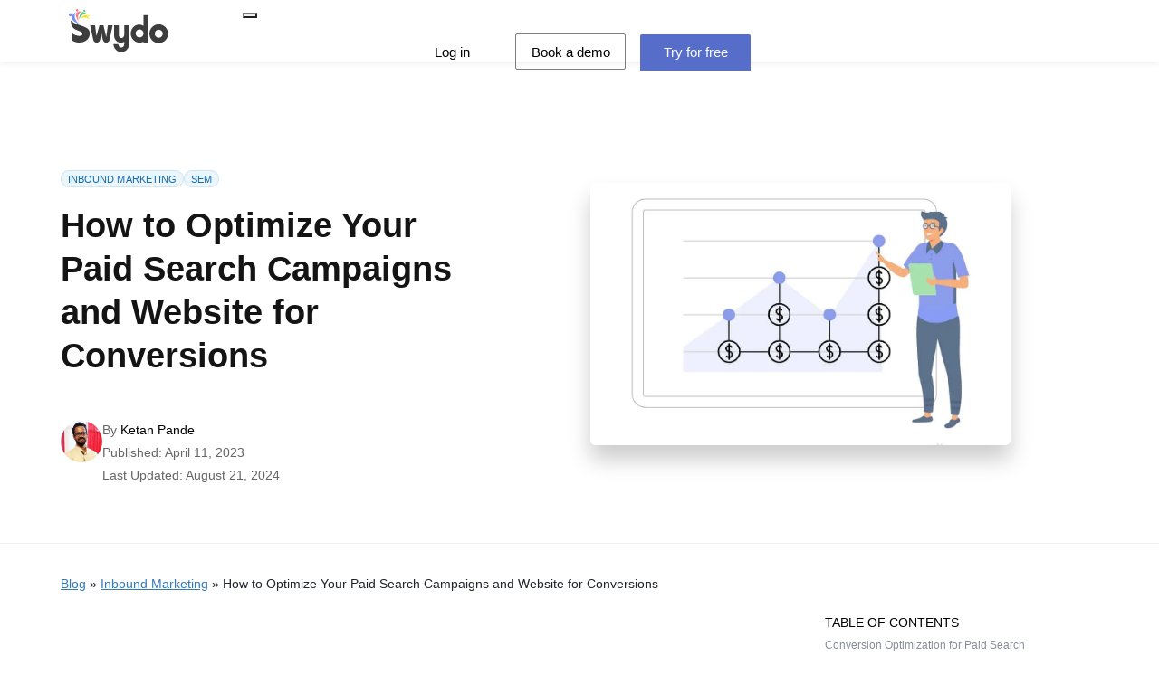

--- FILE ---
content_type: text/html; charset=UTF-8
request_url: https://www.swydo.com/blog/how-to-optimize-your-paid-search-campaigns-and-website-for-conversions-in-2023/
body_size: 80762
content:
<!DOCTYPE html><html id="nijmengine" lang="en-US" itemscope itemtype="https://schema.org/WebPage"><head><script data-no-optimize="1">var litespeed_docref=sessionStorage.getItem("litespeed_docref");litespeed_docref&&(Object.defineProperty(document,"referrer",{get:function(){return litespeed_docref}}),sessionStorage.removeItem("litespeed_docref"));</script>  <script defer type="litespeed/javascript">(function(w,d,s,l,i){w[l]=w[l]||[];w[l].push({'gtm.start':new Date().getTime(),event:'gtm.js'});var f=d.getElementsByTagName(s)[0],j=d.createElement(s),dl=l!='dataLayer'?'&l='+l:'';j.async=!0;j.src='https://www.googletagmanager.com/gtm.js?id='+i+dl;f.parentNode.insertBefore(j,f)})(window,document,'script','dataLayer','GTM-KMC6CT')</script> 
 <script src="https://analytics.ahrefs.com/analytics.js" data-key="VH7eocg8MasPzdfPhXcrgQ" defer="true"></script>  <script type="litespeed/javascript">var timeout=3000;!function(h,i,d,e){var t,n=h.createElement("style");n.id=e,n.innerHTML="body{opacity:0}",h.head.appendChild(n),t=d,i.rmfk=function(){var t=h.getElementById(e);t&&t.parentNode.removeChild(t)},setTimeout(i.rmfk,t)}(document,window,timeout,"abhide")</script>  <script type="litespeed/javascript">window.cookie_domain='.swydo.com'</script> <script type="litespeed/javascript" data-src="https://cdn.mida.so/js/optimize.js?key=vJzNb2p6RqA0yR10LPM87x"></script> <meta name="facebook-domain-verification" content="g8ijx56iceks93pbko06whmx69c42u" /><meta charset="UTF-8"><meta name="viewport" content="width=device-width, initial-scale=1.0" /><title>How to Optimize Your Paid Search Campaigns and Website for Conversions - Swydo</title><meta name="description" content="VWO experts reveal how to optimize your paid search campaigns and website. Read along for the steps you can take to improve your CRO."/><meta name="robots" content="follow, index, max-snippet:-1, max-video-preview:-1, max-image-preview:large"/><link rel="canonical" href="https://www.swydo.com/blog/how-to-optimize-your-paid-search-campaigns-and-website-for-conversions-in-2023/" /><meta property="og:locale" content="en_US" /><meta property="og:type" content="article" /><meta property="og:title" content="How to Optimize Your Paid Search Campaigns and Website for Conversions - Swydo" /><meta property="og:description" content="VWO experts reveal how to optimize your paid search campaigns and website. Read along for the steps you can take to improve your CRO." /><meta property="og:url" content="https://www.swydo.com/blog/how-to-optimize-your-paid-search-campaigns-and-website-for-conversions-in-2023/" /><meta property="og:site_name" content="Swydo" /><meta property="article:publisher" content="https://www.facebook.com/Swydo/" /><meta property="article:tag" content="CRO" /><meta property="article:section" content="Inbound Marketing" /><meta property="og:updated_time" content="2024-08-21T15:45:22+02:00" /><meta property="og:image" content="https://www.swydo.com/wp-content/uploads/2022/09/Swydo-x-Brighton-SEO-2022.png" /><meta property="og:image:secure_url" content="https://www.swydo.com/wp-content/uploads/2022/09/Swydo-x-Brighton-SEO-2022.png" /><meta property="og:image:width" content="500" /><meta property="og:image:height" content="281" /><meta property="og:image:alt" content="Optimizing paid search campaigns" /><meta property="og:image:type" content="image/png" /><meta property="article:published_time" content="2023-04-11T13:37:19+02:00" /><meta property="article:modified_time" content="2024-08-21T15:45:22+02:00" /><meta name="twitter:card" content="summary_large_image" /><meta name="twitter:title" content="Paid Social Marketing with Neha Divanji and Swydo" /><meta name="twitter:description" content="VWO experts reveal how to optimize your paid search campaigns and website. Read along for the steps you can take to improve your CRO." /><meta name="twitter:site" content="@swydo" /><meta name="twitter:creator" content="@swydo" /><meta name="twitter:image" content="https://www.swydo.com/wp-content/uploads/2022/10/SW-Brighton-spotlight-serie-22-Instagram-1080x1080-Neha.jpg" /><meta name="twitter:label1" content="Written by" /><meta name="twitter:data1" content="Aarti Bhanushali" /><meta name="twitter:label2" content="Time to read" /><meta name="twitter:data2" content="17 minutes" /> <script type="application/ld+json" class="rank-math-schema-pro">{"@context":"https://schema.org","@graph":[{"@type":"Organization","@id":"https://www.swydo.com/#organization","name":"Swydo","sameAs":["https://www.facebook.com/Swydo/","https://twitter.com/swydo","https://nl.linkedin.com/company/swydo"],"logo":{"@type":"ImageObject","@id":"https://www.swydo.com/#logo","url":"https://www.swydo.com/wp-content/uploads/2026/01/swydo-48.png","contentUrl":"https://www.swydo.com/wp-content/uploads/2026/01/swydo-48.png","caption":"Swydo","inLanguage":"en-US","width":"230","height":"100"}},{"@type":"WebSite","@id":"https://www.swydo.com/#website","url":"https://www.swydo.com","name":"Swydo","publisher":{"@id":"https://www.swydo.com/#organization"},"inLanguage":"en-US"},{"@type":"ImageObject","@id":"https://www.swydo.com/wp-content/uploads/2023/04/Optimize-your-paid-search.jpg","url":"https://www.swydo.com/wp-content/uploads/2023/04/Optimize-your-paid-search.jpg","width":"1121","height":"881","caption":"Optimize your paid search","inLanguage":"en-US"},{"@type":"BreadcrumbList","@id":"https://www.swydo.com/blog/how-to-optimize-your-paid-search-campaigns-and-website-for-conversions-in-2023/#breadcrumb","itemListElement":[{"@type":"ListItem","position":"1","item":{"@id":"https://www.swydo.com/blog/","name":"Blog"}},{"@type":"ListItem","position":"2","item":{"@id":"https://www.swydo.com/blog/category/inbound-marketing/","name":"Inbound Marketing"}},{"@type":"ListItem","position":"3","item":{"@id":"https://www.swydo.com/blog/how-to-optimize-your-paid-search-campaigns-and-website-for-conversions-in-2023/","name":"How to Optimize Your Paid Search Campaigns and Website for Conversions"}}]},{"@type":"WebPage","@id":"https://www.swydo.com/blog/how-to-optimize-your-paid-search-campaigns-and-website-for-conversions-in-2023/#webpage","url":"https://www.swydo.com/blog/how-to-optimize-your-paid-search-campaigns-and-website-for-conversions-in-2023/","name":"How to Optimize Your Paid Search Campaigns and Website for Conversions - Swydo","datePublished":"2023-04-11T13:37:19+02:00","dateModified":"2024-08-21T15:45:22+02:00","isPartOf":{"@id":"https://www.swydo.com/#website"},"primaryImageOfPage":{"@id":"https://www.swydo.com/wp-content/uploads/2023/04/Optimize-your-paid-search.jpg"},"inLanguage":"en-US","breadcrumb":{"@id":"https://www.swydo.com/blog/how-to-optimize-your-paid-search-campaigns-and-website-for-conversions-in-2023/#breadcrumb"}},{"@type":"Person","@id":"https://www.swydo.com/blog/how-to-optimize-your-paid-search-campaigns-and-website-for-conversions-in-2023/#author","name":"Aarti Bhanushali","image":{"@type":"ImageObject","@id":"https://www.swydo.com/wp-content/litespeed/avatar/63f46f50e0b066e38e152638bbec745b.jpg?ver=1769025081","url":"https://www.swydo.com/wp-content/litespeed/avatar/63f46f50e0b066e38e152638bbec745b.jpg?ver=1769025081","caption":"Aarti Bhanushali","inLanguage":"en-US"},"worksFor":{"@id":"https://www.swydo.com/#organization"}},{"@type":"BlogPosting","headline":"How to Optimize Your Paid Search Campaigns and Website for Conversions - Swydo","keywords":"Optimizing paid search campaigns","datePublished":"2023-04-11T13:37:19+02:00","dateModified":"2024-08-21T15:45:22+02:00","articleSection":"Inbound Marketing, SEM","author":{"@id":"https://www.swydo.com/blog/how-to-optimize-your-paid-search-campaigns-and-website-for-conversions-in-2023/#author","name":"Aarti Bhanushali"},"publisher":{"@id":"https://www.swydo.com/#organization"},"description":"VWO experts reveal how to optimize your paid search campaigns and website. Read along for the steps you can take to improve your CRO.","name":"How to Optimize Your Paid Search Campaigns and Website for Conversions - Swydo","@id":"https://www.swydo.com/blog/how-to-optimize-your-paid-search-campaigns-and-website-for-conversions-in-2023/#richSnippet","isPartOf":{"@id":"https://www.swydo.com/blog/how-to-optimize-your-paid-search-campaigns-and-website-for-conversions-in-2023/#webpage"},"image":{"@id":"https://www.swydo.com/wp-content/uploads/2023/04/Optimize-your-paid-search.jpg"},"inLanguage":"en-US","mainEntityOfPage":{"@id":"https://www.swydo.com/blog/how-to-optimize-your-paid-search-campaigns-and-website-for-conversions-in-2023/#webpage"}}]}</script> <link rel='dns-prefetch' href='//ajax.googleapis.com' /><link rel='dns-prefetch' href='//fonts.googleapis.com' /><link rel="alternate" type="application/rss+xml" title="Swydo &raquo; How to Optimize Your Paid Search Campaigns and Website for Conversions Comments Feed" href="https://www.swydo.com/blog/how-to-optimize-your-paid-search-campaigns-and-website-for-conversions-in-2023/feed/" /><link rel="alternate" title="oEmbed (JSON)" type="application/json+oembed" href="https://www.swydo.com/wp-json/oembed/1.0/embed?url=https%3A%2F%2Fwww.swydo.com%2Fblog%2Fhow-to-optimize-your-paid-search-campaigns-and-website-for-conversions-in-2023%2F" /><link rel="alternate" title="oEmbed (XML)" type="text/xml+oembed" href="https://www.swydo.com/wp-json/oembed/1.0/embed?url=https%3A%2F%2Fwww.swydo.com%2Fblog%2Fhow-to-optimize-your-paid-search-campaigns-and-website-for-conversions-in-2023%2F&#038;format=xml" /><style id='wp-img-auto-sizes-contain-inline-css' type='text/css'>img:is([sizes=auto i],[sizes^="auto," i]){contain-intrinsic-size:3000px 1500px}
/*# sourceURL=wp-img-auto-sizes-contain-inline-css */</style><style id="litespeed-ccss">ul{box-sizing:border-box}.entry-content{counter-reset:footnotes}:root{--wp--preset--font-size--normal:16px;--wp--preset--font-size--huge:42px}:root{--wp--preset--aspect-ratio--square:1;--wp--preset--aspect-ratio--4-3:4/3;--wp--preset--aspect-ratio--3-4:3/4;--wp--preset--aspect-ratio--3-2:3/2;--wp--preset--aspect-ratio--2-3:2/3;--wp--preset--aspect-ratio--16-9:16/9;--wp--preset--aspect-ratio--9-16:9/16;--wp--preset--color--black:#000;--wp--preset--color--cyan-bluish-gray:#abb8c3;--wp--preset--color--white:#fff;--wp--preset--color--pale-pink:#f78da7;--wp--preset--color--vivid-red:#cf2e2e;--wp--preset--color--luminous-vivid-orange:#ff6900;--wp--preset--color--luminous-vivid-amber:#fcb900;--wp--preset--color--light-green-cyan:#7bdcb5;--wp--preset--color--vivid-green-cyan:#00d084;--wp--preset--color--pale-cyan-blue:#8ed1fc;--wp--preset--color--vivid-cyan-blue:#0693e3;--wp--preset--color--vivid-purple:#9b51e0;--wp--preset--gradient--vivid-cyan-blue-to-vivid-purple:linear-gradient(135deg,rgba(6,147,227,1) 0%,#9b51e0 100%);--wp--preset--gradient--light-green-cyan-to-vivid-green-cyan:linear-gradient(135deg,#7adcb4 0%,#00d082 100%);--wp--preset--gradient--luminous-vivid-amber-to-luminous-vivid-orange:linear-gradient(135deg,rgba(252,185,0,1) 0%,rgba(255,105,0,1) 100%);--wp--preset--gradient--luminous-vivid-orange-to-vivid-red:linear-gradient(135deg,rgba(255,105,0,1) 0%,#cf2e2e 100%);--wp--preset--gradient--very-light-gray-to-cyan-bluish-gray:linear-gradient(135deg,#eee 0%,#a9b8c3 100%);--wp--preset--gradient--cool-to-warm-spectrum:linear-gradient(135deg,#4aeadc 0%,#9778d1 20%,#cf2aba 40%,#ee2c82 60%,#fb6962 80%,#fef84c 100%);--wp--preset--gradient--blush-light-purple:linear-gradient(135deg,#ffceec 0%,#9896f0 100%);--wp--preset--gradient--blush-bordeaux:linear-gradient(135deg,#fecda5 0%,#fe2d2d 50%,#6b003e 100%);--wp--preset--gradient--luminous-dusk:linear-gradient(135deg,#ffcb70 0%,#c751c0 50%,#4158d0 100%);--wp--preset--gradient--pale-ocean:linear-gradient(135deg,#fff5cb 0%,#b6e3d4 50%,#33a7b5 100%);--wp--preset--gradient--electric-grass:linear-gradient(135deg,#caf880 0%,#71ce7e 100%);--wp--preset--gradient--midnight:linear-gradient(135deg,#020381 0%,#2874fc 100%);--wp--preset--font-size--small:13px;--wp--preset--font-size--medium:20px;--wp--preset--font-size--large:36px;--wp--preset--font-size--x-large:42px;--wp--preset--spacing--20:.44rem;--wp--preset--spacing--30:.67rem;--wp--preset--spacing--40:1rem;--wp--preset--spacing--50:1.5rem;--wp--preset--spacing--60:2.25rem;--wp--preset--spacing--70:3.38rem;--wp--preset--spacing--80:5.06rem;--wp--preset--shadow--natural:6px 6px 9px rgba(0,0,0,.2);--wp--preset--shadow--deep:12px 12px 50px rgba(0,0,0,.4);--wp--preset--shadow--sharp:6px 6px 0px rgba(0,0,0,.2);--wp--preset--shadow--outlined:6px 6px 0px -3px rgba(255,255,255,1),6px 6px rgba(0,0,0,1);--wp--preset--shadow--crisp:6px 6px 0px rgba(0,0,0,1)}#rmp_menu_trigger-8553{width:60px;height:60px;position:fixed;top:16px;border-radius:5px;display:none;text-decoration:none;right:6%;background:0 0}#rmp_menu_trigger-8553 .rmp-trigger-box{width:25px;color:#333}#rmp_menu_trigger-8553 .responsive-menu-pro-inner{display:block}#rmp_menu_trigger-8553 .responsive-menu-pro-inner,#rmp_menu_trigger-8553 .responsive-menu-pro-inner:before,#rmp_menu_trigger-8553 .responsive-menu-pro-inner:after{width:25px;height:3px;background-color:#333;border-radius:4px;position:absolute}#rmp_menu_trigger-8553 .responsive-menu-pro-inner:before{top:5px}#rmp_menu_trigger-8553 .responsive-menu-pro-inner:after{bottom:5px}@media screen and (max-width:1024px){#rmp_menu_trigger-8553{display:block}#rmp-container-8553{position:fixed;top:0;margin:0;overflow:auto;display:block;width:75%;max-width:350px;min-width:320px;background-color:#fff;background-image:url("");height:100%;left:0;padding-top:0;padding-left:0;padding-bottom:0;padding-right:0}#rmp-menu-wrap-8553{padding-top:100px;padding-left:0;padding-bottom:0;padding-right:0}#rmp-menu-wrap-8553 .rmp-menu,#rmp-menu-wrap-8553 .rmp-submenu{width:100%;box-sizing:border-box;margin:0;padding:0}#rmp-menu-wrap-8553 .rmp-submenu-depth-1 .rmp-menu-item-link{padding-left:10%}#rmp-menu-wrap-8553 .rmp-submenu-depth-2 .rmp-menu-item-link{padding-left:15%}#rmp-menu-wrap-8553 .rmp-menu-item{width:100%;list-style:none;margin:0}#rmp-menu-wrap-8553 .rmp-menu-item-link{height:40px;line-height:40px;font-size:15px;border-bottom:0 solid #1d4354;font-family:inherit;color:#333;text-align:left;background-color:inherit;font-weight:400;letter-spacing:0px;display:block;box-sizing:border-box;width:100%;text-decoration:none;position:relative;overflow:hidden;padding:0 5%;padding-right:50px}#rmp-menu-wrap-8553 .rmp-menu-item-link:after,#rmp-menu-wrap-8553 .rmp-menu-item-link:before{display:none}#rmp-menu-wrap-8553 .rmp-menu-subarrow{position:absolute;top:0;bottom:0;text-align:center;overflow:hidden;background-size:cover;overflow:hidden;right:0;border-left-style:solid;border-left-color:#1d4354;border-left-width:0;height:39px;width:40px;color:#333;background-color:inherit}#rmp-menu-wrap-8553 .rmp-submenu{display:none}#rmp-menu-wrap-8553 .rmp-submenu .rmp-menu-item-link{height:40px;line-height:40px;letter-spacing:0px;font-size:13px;border-bottom:0 solid #1d4354;font-family:inherit;font-weight:400;color:#333;text-align:left;background-color:inherit}#rmp-search-box-8553{display:block;padding-top:5%;padding-left:5%;padding-bottom:5%;padding-right:5%}#rmp-search-box-8553 .rmp-search-form{margin:0}#rmp-search-box-8553 .rmp-search-box{background:#fff;border:1px solid currentColor;color:#1d4354;width:100%;padding:0 5%;border-radius:30px;height:45px;-webkit-appearance:none}#rmp-menu-title-8553{background-color:inherit;color:#fff;text-align:center;font-size:25px;padding-top:10%;padding-left:5%;padding-bottom:0;padding-right:5%;font-weight:400}#rmp-menu-title-8553>.rmp-menu-title-link{color:#fff;width:100%;background-color:unset;text-decoration:none}}.rmp-container{display:none;visibility:visible;padding:0;z-index:99998}.rmp-container.rmp-slide-left{transform:translateX(-100%);-ms-transform:translateX(-100%);-webkit-transform:translateX(-100%);-moz-transform:translateX(-100%)}.rmp-container::-webkit-scrollbar{width:0}.rmp-container ::-webkit-scrollbar-track{box-shadow:inset 0 0 5px transparent}.rmp-container ::-webkit-scrollbar-thumb{background:0 0}.rmp-container .rmp-menu-wrap .rmp-menu{border-radius:0;box-shadow:none;background:0 0;border:0;bottom:auto;box-sizing:border-box;clip:auto;color:#666;display:block;float:none;font-family:inherit;font-size:14px;height:auto;left:auto;line-height:1.7;list-style-type:none;margin:0;min-height:auto;max-height:none;opacity:1;outline:none;overflow:visible;padding:0;position:relative;right:auto;text-align:left;text-decoration:none;text-indent:0;text-transform:none;transform:none;top:auto;visibility:inherit;width:auto;word-wrap:break-word;white-space:normal}.rmp-container .rmp-menu-title{display:flex;flex-direction:column}button.rmp_menu_trigger{z-index:999999;overflow:hidden;outline:none;border:0;display:none;margin:0;padding:0}button.rmp_menu_trigger .responsive-menu-pro-inner:before,button.rmp_menu_trigger .responsive-menu-pro-inner:after{content:"";display:block}button.rmp_menu_trigger .responsive-menu-pro-inner:before{top:10px}button.rmp_menu_trigger .responsive-menu-pro-inner:after{bottom:10px}button.rmp_menu_trigger .rmp-trigger-box{width:40px;display:inline-block;position:relative;vertical-align:super}#ez-toc-container{background:#f9f9f9;border:1px solid #aaa;border-radius:4px;-webkit-box-shadow:0 1px 1px rgba(0,0,0,.05);box-shadow:0 1px 1px rgba(0,0,0,.05);display:table;margin-bottom:1em;padding:10px 20px 10px 10px;position:relative;width:auto}#ez-toc-container li,#ez-toc-container ul{padding:0}#ez-toc-container li,#ez-toc-container ul,#ez-toc-container ul li{background:0 0;list-style:none;line-height:1.6;margin:0;overflow:hidden;z-index:1}#ez-toc-container .ez-toc-title{text-align:left;line-height:1.45;margin:0;padding:0}.ez-toc-title-container{display:table;width:100%}.ez-toc-title,.ez-toc-title-toggle{display:inline;text-align:left;vertical-align:middle}.ez-toc-btn{display:inline-block;font-weight:400}#ez-toc-container a{color:#444;box-shadow:none;text-decoration:none;text-shadow:none;display:inline-flex;align-items:stretch;flex-wrap:nowrap}#ez-toc-container a:visited{color:#9f9f9f}#ez-toc-container a.ez-toc-toggle{display:flex;align-items:center}.ez-toc-btn{padding:6px 12px;margin-bottom:0;font-size:14px;line-height:1.428571429;text-align:center;white-space:nowrap;vertical-align:middle;background-image:none;border:1px solid transparent;border-radius:4px}.ez-toc-btn-default{color:#333;background-color:#fff;-webkit-box-shadow:inset 0 1px 0 rgba(255,255,255,.15),0 1px 1px rgba(0,0,0,.075);box-shadow:inset 0 1px 0 rgba(255,255,255,.15),0 1px 1px rgba(0,0,0,.075);text-shadow:0 1px 0 #fff;background-image:-webkit-gradient(linear,left 0,left 100%,from(#fff),to(#e0e0e0));background-image:-webkit-linear-gradient(top,#fff 0,#e0e0e0 100%);background-image:-moz-linear-gradient(top,#fff 0,#e0e0e0 100%);background-image:linear-gradient(to bottom,#fff 0,#e0e0e0 100%);background-repeat:repeat-x;border-color:#ccc}.ez-toc-btn-xs{padding:5px 10px;font-size:12px;line-height:1.5;border-radius:3px}.ez-toc-btn-xs{padding:1px 5px}.ez-toc-pull-right{float:right!important;margin-left:10px}#ez-toc-container .ez-toc-js-icon-con{position:relative;display:initial}#ez-toc-container .ez-toc-js-icon-con{float:right;position:relative;font-size:16px;padding:0;border:1px solid #999191;border-radius:5px;left:10px;width:35px}div#ez-toc-container .ez-toc-title{display:initial}#ez-toc-container a.ez-toc-toggle{color:#444;background:inherit;border:inherit}.eztoc-hide{display:none}.ez-toc-icon-toggle-span{display:flex;align-items:center;width:35px;height:30px;justify-content:center;direction:ltr}div#ez-toc-container .ez-toc-title{font-size:120%}div#ez-toc-container .ez-toc-title{font-weight:500}div#ez-toc-container ul li{font-size:80%}div#ez-toc-container ul li{font-weight:500}div#ez-toc-container{background:#fff;border:1px solid #ddd}div#ez-toc-container p.ez-toc-title{color:#999}div#ez-toc-container ul.ez-toc-list a{color:#428bca}div#ez-toc-container ul.ez-toc-list a:visited{color:#428bca}@media screen{html{line-height:1.15;-ms-text-size-adjust:100%;-webkit-text-size-adjust:100%}body{margin:0}article,aside,header,nav,section{display:block}h1{font-size:2em;margin:.67em 0}main{display:block}a{background-color:transparent;-webkit-text-decoration-skip:objects}strong{font-weight:inherit}strong{font-weight:bolder}img{border-style:none}svg:not(:root){overflow:hidden}button,input{font-family:sans-serif;font-size:100%;line-height:1.15;margin:0}button,input{overflow:visible}button{text-transform:none}button,html [type=button]{-webkit-appearance:button}button::-moz-focus-inner,[type=button]::-moz-focus-inner{border-style:none;padding:0}button:-moz-focusring,[type=button]:-moz-focusring{outline:1px dotted ButtonText}[type=search]{-webkit-appearance:textfield;outline-offset:-2px}[type=search]::-webkit-search-cancel-button,[type=search]::-webkit-search-decoration{-webkit-appearance:none}::-webkit-file-upload-button{-webkit-appearance:button;font:inherit}}@media screen{:root{--bs-blue:#0d6efd;--bs-indigo:#6610f2;--bs-purple:#6f42c1;--bs-pink:#d63384;--bs-red:#dc3545;--bs-orange:#fd7e14;--bs-yellow:#ffc107;--bs-green:#198754;--bs-teal:#20c997;--bs-cyan:#0dcaf0;--bs-white:#fff;--bs-gray:#6c757d;--bs-gray-dark:#343a40;--bs-gray-100:#f8f9fa;--bs-gray-200:#e9ecef;--bs-gray-300:#dee2e6;--bs-gray-400:#ced4da;--bs-gray-500:#adb5bd;--bs-gray-600:#6c757d;--bs-gray-700:#495057;--bs-gray-800:#343a40;--bs-gray-900:#212529;--bs-primary:#0d6efd;--bs-secondary:#6c757d;--bs-success:#198754;--bs-info:#0dcaf0;--bs-warning:#ffc107;--bs-danger:#dc3545;--bs-light:#f8f9fa;--bs-dark:#212529;--bs-primary-rgb:13,110,253;--bs-secondary-rgb:108,117,125;--bs-success-rgb:25,135,84;--bs-info-rgb:13,202,240;--bs-warning-rgb:255,193,7;--bs-danger-rgb:220,53,69;--bs-light-rgb:248,249,250;--bs-dark-rgb:33,37,41;--bs-white-rgb:255,255,255;--bs-black-rgb:0,0,0;--bs-body-color-rgb:33,37,41;--bs-body-bg-rgb:255,255,255;--bs-font-sans-serif:system-ui,-apple-system,"Segoe UI",Roboto,"Helvetica Neue",Arial,"Noto Sans","Liberation Sans",sans-serif,"Apple Color Emoji","Segoe UI Emoji","Segoe UI Symbol","Noto Color Emoji";--bs-font-monospace:SFMono-Regular,Menlo,Monaco,Consolas,"Liberation Mono","Courier New",monospace;--bs-gradient:linear-gradient(180deg,rgba(255,255,255,.15),rgba(255,255,255,0));--bs-body-font-family:var(--bs-font-sans-serif);--bs-body-font-size:1rem;--bs-body-font-weight:400;--bs-body-line-height:1.5;--bs-body-color:#212529;--bs-body-bg:#fff}*,:after,:before{box-sizing:border-box}@media (prefers-reduced-motion:no-preference){:root{scroll-behavior:smooth}}body{margin:0;font-family:var(--bs-body-font-family);font-size:var(--bs-body-font-size);font-weight:var(--bs-body-font-weight);line-height:var(--bs-body-line-height);color:var(--bs-body-color);text-align:var(--bs-body-text-align);background-color:var(--bs-body-bg);-webkit-text-size-adjust:100%}.h2,h1{margin-top:0;margin-bottom:.5rem;font-weight:500;line-height:1.2}h1{font-size:calc(1.375rem + 1.5vw)}@media (min-width:1200px){h1{font-size:2.5rem}}.h2{font-size:calc(1.325rem + .9vw)}@media (min-width:1200px){.h2{font-size:2rem}}p{margin-top:0;margin-bottom:1rem}ul{padding-left:2rem}ul{margin-top:0;margin-bottom:1rem}ul ul{margin-bottom:0}strong{font-weight:bolder}a{color:#0d6efd;text-decoration:underline}img,svg{vertical-align:middle}button{border-radius:0}button,input{margin:0;font-family:inherit;font-size:inherit;line-height:inherit}button{text-transform:none}[type=button],button{-webkit-appearance:button}::-moz-focus-inner{padding:0;border-style:none}::-webkit-datetime-edit-day-field,::-webkit-datetime-edit-fields-wrapper,::-webkit-datetime-edit-hour-field,::-webkit-datetime-edit-minute,::-webkit-datetime-edit-month-field,::-webkit-datetime-edit-text,::-webkit-datetime-edit-year-field{padding:0}::-webkit-inner-spin-button{height:auto}[type=search]{outline-offset:-2px;-webkit-appearance:textfield}::-webkit-search-decoration{-webkit-appearance:none}::-webkit-color-swatch-wrapper{padding:0}::-webkit-file-upload-button{font:inherit}::file-selector-button{font:inherit}::-webkit-file-upload-button{font:inherit;-webkit-appearance:button}.container{width:100%;padding-right:var(--bs-gutter-x,.75rem);padding-left:var(--bs-gutter-x,.75rem);margin-right:auto;margin-left:auto}@media (min-width:576px){.container{max-width:540px}}@media (min-width:768px){.container{max-width:720px}}@media (min-width:992px){.container{max-width:960px}}@media (min-width:1200px){.container{max-width:1140px}}@media (min-width:1400px){.container{max-width:1320px}}.row{--bs-gutter-x:1.5rem;--bs-gutter-y:0;display:flex;flex-wrap:wrap;margin-top:calc(-1*var(--bs-gutter-y));margin-right:calc(-.5*var(--bs-gutter-x));margin-left:calc(-.5*var(--bs-gutter-x))}.row>*{flex-shrink:0;width:100%;max-width:100%;padding-right:calc(var(--bs-gutter-x)*.5);padding-left:calc(var(--bs-gutter-x)*.5);margin-top:var(--bs-gutter-y)}.col-4{flex:0 0 auto;width:33.33333333%}.col-12{flex:0 0 auto;width:100%}@media (min-width:768px){.col-md-2{flex:0 0 auto;width:16.66666667%}.col-md-3{flex:0 0 auto;width:25%}.col-md-4{flex:0 0 auto;width:33.33333333%}.col-md-5{flex:0 0 auto;width:41.66666667%}.col-md-7{flex:0 0 auto;width:58.33333333%}.col-md-8{flex:0 0 auto;width:66.66666667%}.offset-md-1{margin-left:8.33333333%}}.align-middle{vertical-align:middle!important}.order-1{order:1!important}.order-2{order:2!important}@media (min-width:768px){.order-md-1{order:1!important}.order-md-2{order:2!important}}}@media screen{.container{max-width:1170px!important}body{font-family:'Epilogue',sans-serif;font-size:16px;padding-top:68px}h1{font-family:'Epilogue',sans-serif;line-height:1;color:#5469c3;margin:48px 0 16px;font-weight:400}p{line-height:24px;margin:0 0 32px}a{color:#337ab7}.green{color:#6ad885}.page-slogan{color:#141414;font-size:38px;font-weight:700;margin:16px 0 48px;line-height:48px}#menu{float:right;width:100%;padding-top:22px}#menu ul{list-style:none;margin:0;padding:0;float:none}#menu ul li{float:left;margin-left:32px}#menu li a{font-size:15px}#menu ul li a{color:#000;text-decoration:none}@media (min-width:992px){#menu-mainmenu{margin-left:180px!important}#menu-item-31,#menu-item-332,#menu-item-32{float:right!important;margin-left:16px!important}}#menu .sub-menu{margin:0;padding:0;box-shadow:inset 0 -1px 0 0 #dee4ea}#menu .sub-menu .container{box-shadow:0 2px 10px #00000010;margin-right:0;padding-right:0}#menu .sub-menu li{position:relative;display:block;float:none;padding:0;margin:0;box-shadow:0 2px 2px 0 rgba(17,17,17,.175)}#menu .sub-menu li a{background:#fff;color:#00649e;display:block;text-align:center;padding:12px 32px}#menu .menu-item-has-children a{background:url('/wp-content/themes/nijm/assets/images/arrow-down-black.svg') no-repeat right center;padding-right:18px}#menu .menu-item-has-children li:first-child a{border-radius:3px 3px 0 0}#menu .menu-item-has-children li:last-child a{border-radius:0 0 3px 3px}#menu .menu-item-has-children .sub-menu{margin-left:-31px;padding-top:24px;background:url('/wp-content/themes/nijm/assets/images/menu-triangle.svg') no-repeat center 10px;position:absolute;border-radius:3px;z-index:3;visibility:hidden;opacity:0}#menu .button a{border-radius:3px;display:inline-block;color:#fff;height:40px;width:122px;border-radius:2px;text-align:center;line-height:40px;margin-top:-20px}#menu .button.green{margin-left:16px}#menu .button.green a{background:#6ad885}#menu .button.transparant a{color:#000;border:1px solid rgba(0,0,0,.5)}#rmp-container-8553{max-width:100%;width:100%}#rmp-menu-wrap-8553 .button.green a{color:#fff}#rmp_menu_trigger-8553 .responsive-menu-pro-inner:after{bottom:7px}#rmp_menu_trigger-8553 .responsive-menu-pro-inner:before{top:7px}#menu .menu-item-has-children .sub-menu.full{background-image:none!important}#menu .sub-menu.full{box-shadow:none!important;position:absolute!important;left:0!important;right:0!important;width:100%;margin-left:0;padding:20px 0 0;left:0}#menu .sub-menu.full ul{display:block!important;float:none!important;border-radius:none!important}#menu .sub-menu.full li{box-shadow:none!important}#menu .sub-menu.full li a{text-align:left;!important;padding:8px 0!important;color:#000}img{max-width:100%;height:auto}#header{background:#fff;height:68px;vertical-align:middle;position:fixed;top:0;z-index:999999;width:100%}#header .logo{margin-top:10px;margin-bottom:6px}span.h2{line-height:52px}#breadcrumbs p{margin-bottom:0;margin-top:8px;font-size:14px}#content p,#content li{color:#3d3d3d}#content ul{list-style:none;list-style-image:url('/wp-content/themes/nijm/assets/images/bullet.svg');margin-bottom:18px}#content ul li{padding:4px 10px;line-height:24px;margin:0 0 8px}#footer a{display:block;color:#565c64;padding:8px 0;font-size:14px;line-height:20px;text-decoration:none}#footer .contact-info li{padding:8px 0 0;color:#565c64;font-size:14px;line-height:20px}.hide{display:none}.hide-desktop{display:none}@media screen and (max-width:992px){.container{width:96%;padding-left:2%!important;padding-right:2%!important}}@media screen and (max-width:900px){.mobilePadZero{margin-top:-72px!important;padding:0}#menu{display:block}#menu .button.transparant a{color:#fff!important}#menu .button{display:block;width:100%!important;margin-left:0!important;margin:0}#menu .button a{padding:8px 0;margin:0;height:auto!important;width:100%!important}#menu .button a{margin:0 12px!important;max-width:95%!important}#menu ul li{float:none;padding:12px 0;display:block;width:100%}#menu ul{list-style:none;margin:0;padding:0;float:none;width:100%;z-index:99999999999999;position:absolute;background:#fff;top:65px;box-shadow:0px 0px 25px rgb(0 0 0/50%)!important}}@media screen and (max-width:768px){body{overflow-x:hidden}.col-md-2,.col-md-3,.col-md-4,.col-md-5,.col-md-7,.col-md-8{padding-right:24px;padding-left:24px}.show-tablet{display:block}#content p,#content li{margin-bottom:24px}.page-slogan{font-size:28px;line-height:36px}#footer .contact-info a{display:inline}}@media screen and (max-width:590px){body{overflow-x:hidden}#menu .sub-menu li{box-shadow:none}#menu{margin-top:0}#menu ul li{margin-left:16px}#menu .menu-item-has-children .sub-menu{background-image:none;width:120%;right:0;margin-left:0}#footer a{padding:4px 0}#footer p{margin:0}}@media screen and (max-width:479px){#header .logo{margin-top:16px;margin-bottom:10px}#header{height:80px}#menu ul{width:100%}#menu{float:none;z-index:999999999;position:relative;padding-top:0}#menu .menu-item-has-children a{padding-right:0;background:url('/wp-content/themes/nijm/assets/images/arrow-down-blue.svg') no-repeat 62% center}#menu .menu-item-has-children .sub-menu{display:block;opacity:1;visibility:visible}#menu ul li{margin:0;display:block;width:100%}#menu ul li a{margin:0;display:block;width:100%;padding:8px 0;text-align:center;color:#2b41a1;background:#fff}#menu .menu-item-has-children a{background-color:#fff;color:#2b41a1}#menu .menu-item-has-children .sub-menu{display:none;padding-top:0;position:relative;width:100%}#menu .menu-item-has-children .sub-menu a{background:#dee4ea}}@media screen and (min-width:480px){#menu{display:block!important}}.button.green{background:#576dca!important}#menu .button.green a{background:#576dca}}p{margin-bottom:16px!important}#ez-toc-container,#ez-toc-container .ez-toc-title,#ez-toc-container .ez-toc-link,#ez-toc-container .ez-toc-list li{font-size:12px!important;line-height:1em!important}@media only screen and (max-width:767px){#ez-toc-container{font-size:14px!important;line-height:1.5em!important;padding-top:10px}#ez-toc-container>:first-child{padding:20px 0}#ez-toc-container .ez-toc-link,#ez-toc-container .ez-toc-list li{font-size:14px!important;line-height:1.5em!important}}@media (max-width:992px){#header{padding-left:0!important;padding-right:0!important}}#ez-toc-container{border:none!important;background:#fff!important}.ez-toc-btn-default{display:none!important}div#ez-toc-container p.ez-toc-title{text-transform:uppercase;color:#000!important;font-size:14px!important}#ez-toc-container .ez-toc-page-1{padding-left:0!important;margin:8px 0 4px!important}.ez-toc-link{color:#898d9a!important}#ez-toc-container{padding:0 32px;margin-left:32px}.ez-toc-title{font-weight:700}.entry-content #ez-toc-container{display:none}@media (max-width:900px){#ez-toc-container{margin:0!important;padding:0!important}#ez-toc-container ul li{padding:0 0 6px!important;margin-bottom:0!important}aside{margin-bottom:64px}.ez-toc-list{margin-top:16px}}#header{box-shadow:0 0 8px #CCCCCC90}@media (max-width:992px){#menu-mainmenu{display:none}}img{max-width:100%;height:auto}</style><link rel="preload" data-asynced="1" data-optimized="2" as="style" onload="this.onload=null;this.rel='stylesheet'" href="https://www.swydo.com/wp-content/litespeed/ucss/7bd637ff5964081b04d24a9fa0560976.css?ver=1b5a3" /><script data-optimized="1" type="litespeed/javascript" data-src="https://www.swydo.com/wp-content/plugins/litespeed-cache/assets/js/css_async.min.js"></script><link rel="preload" as="image" href="https://www.swydo.com/wp-content/themes/nijm/assets/images/swydo-48.svg"><link rel="preload" as="image" href="https://www.swydo.com/wp-content/themes/nijm/assets/images/swydo-48.svg"><style id='wp-block-gallery-inline-css' type='text/css'>.blocks-gallery-grid:not(.has-nested-images),.wp-block-gallery:not(.has-nested-images){display:flex;flex-wrap:wrap;list-style-type:none;margin:0;padding:0}.blocks-gallery-grid:not(.has-nested-images) .blocks-gallery-image,.blocks-gallery-grid:not(.has-nested-images) .blocks-gallery-item,.wp-block-gallery:not(.has-nested-images) .blocks-gallery-image,.wp-block-gallery:not(.has-nested-images) .blocks-gallery-item{display:flex;flex-direction:column;flex-grow:1;justify-content:center;margin:0 1em 1em 0;position:relative;width:calc(50% - 1em)}.blocks-gallery-grid:not(.has-nested-images) .blocks-gallery-image:nth-of-type(2n),.blocks-gallery-grid:not(.has-nested-images) .blocks-gallery-item:nth-of-type(2n),.wp-block-gallery:not(.has-nested-images) .blocks-gallery-image:nth-of-type(2n),.wp-block-gallery:not(.has-nested-images) .blocks-gallery-item:nth-of-type(2n){margin-right:0}.blocks-gallery-grid:not(.has-nested-images) .blocks-gallery-image figure,.blocks-gallery-grid:not(.has-nested-images) .blocks-gallery-item figure,.wp-block-gallery:not(.has-nested-images) .blocks-gallery-image figure,.wp-block-gallery:not(.has-nested-images) .blocks-gallery-item figure{align-items:flex-end;display:flex;height:100%;justify-content:flex-start;margin:0}.blocks-gallery-grid:not(.has-nested-images) .blocks-gallery-image img,.blocks-gallery-grid:not(.has-nested-images) .blocks-gallery-item img,.wp-block-gallery:not(.has-nested-images) .blocks-gallery-image img,.wp-block-gallery:not(.has-nested-images) .blocks-gallery-item img{display:block;height:auto;max-width:100%;width:auto}.blocks-gallery-grid:not(.has-nested-images) .blocks-gallery-image figcaption,.blocks-gallery-grid:not(.has-nested-images) .blocks-gallery-item figcaption,.wp-block-gallery:not(.has-nested-images) .blocks-gallery-image figcaption,.wp-block-gallery:not(.has-nested-images) .blocks-gallery-item figcaption{background:linear-gradient(0deg,#000000b3,#0000004d 70%,#0000);bottom:0;box-sizing:border-box;color:#fff;font-size:.8em;margin:0;max-height:100%;overflow:auto;padding:3em .77em .7em;position:absolute;text-align:center;width:100%;z-index:2}.blocks-gallery-grid:not(.has-nested-images) .blocks-gallery-image figcaption img,.blocks-gallery-grid:not(.has-nested-images) .blocks-gallery-item figcaption img,.wp-block-gallery:not(.has-nested-images) .blocks-gallery-image figcaption img,.wp-block-gallery:not(.has-nested-images) .blocks-gallery-item figcaption img{display:inline}.blocks-gallery-grid:not(.has-nested-images) figcaption,.wp-block-gallery:not(.has-nested-images) figcaption{flex-grow:1}.blocks-gallery-grid:not(.has-nested-images).is-cropped .blocks-gallery-image a,.blocks-gallery-grid:not(.has-nested-images).is-cropped .blocks-gallery-image img,.blocks-gallery-grid:not(.has-nested-images).is-cropped .blocks-gallery-item a,.blocks-gallery-grid:not(.has-nested-images).is-cropped .blocks-gallery-item img,.wp-block-gallery:not(.has-nested-images).is-cropped .blocks-gallery-image a,.wp-block-gallery:not(.has-nested-images).is-cropped .blocks-gallery-image img,.wp-block-gallery:not(.has-nested-images).is-cropped .blocks-gallery-item a,.wp-block-gallery:not(.has-nested-images).is-cropped .blocks-gallery-item img{flex:1;height:100%;object-fit:cover;width:100%}.blocks-gallery-grid:not(.has-nested-images).columns-1 .blocks-gallery-image,.blocks-gallery-grid:not(.has-nested-images).columns-1 .blocks-gallery-item,.wp-block-gallery:not(.has-nested-images).columns-1 .blocks-gallery-image,.wp-block-gallery:not(.has-nested-images).columns-1 .blocks-gallery-item{margin-right:0;width:100%}@media (min-width:600px){.blocks-gallery-grid:not(.has-nested-images).columns-3 .blocks-gallery-image,.blocks-gallery-grid:not(.has-nested-images).columns-3 .blocks-gallery-item,.wp-block-gallery:not(.has-nested-images).columns-3 .blocks-gallery-image,.wp-block-gallery:not(.has-nested-images).columns-3 .blocks-gallery-item{margin-right:1em;width:calc(33.33333% - .66667em)}.blocks-gallery-grid:not(.has-nested-images).columns-4 .blocks-gallery-image,.blocks-gallery-grid:not(.has-nested-images).columns-4 .blocks-gallery-item,.wp-block-gallery:not(.has-nested-images).columns-4 .blocks-gallery-image,.wp-block-gallery:not(.has-nested-images).columns-4 .blocks-gallery-item{margin-right:1em;width:calc(25% - .75em)}.blocks-gallery-grid:not(.has-nested-images).columns-5 .blocks-gallery-image,.blocks-gallery-grid:not(.has-nested-images).columns-5 .blocks-gallery-item,.wp-block-gallery:not(.has-nested-images).columns-5 .blocks-gallery-image,.wp-block-gallery:not(.has-nested-images).columns-5 .blocks-gallery-item{margin-right:1em;width:calc(20% - .8em)}.blocks-gallery-grid:not(.has-nested-images).columns-6 .blocks-gallery-image,.blocks-gallery-grid:not(.has-nested-images).columns-6 .blocks-gallery-item,.wp-block-gallery:not(.has-nested-images).columns-6 .blocks-gallery-image,.wp-block-gallery:not(.has-nested-images).columns-6 .blocks-gallery-item{margin-right:1em;width:calc(16.66667% - .83333em)}.blocks-gallery-grid:not(.has-nested-images).columns-7 .blocks-gallery-image,.blocks-gallery-grid:not(.has-nested-images).columns-7 .blocks-gallery-item,.wp-block-gallery:not(.has-nested-images).columns-7 .blocks-gallery-image,.wp-block-gallery:not(.has-nested-images).columns-7 .blocks-gallery-item{margin-right:1em;width:calc(14.28571% - .85714em)}.blocks-gallery-grid:not(.has-nested-images).columns-8 .blocks-gallery-image,.blocks-gallery-grid:not(.has-nested-images).columns-8 .blocks-gallery-item,.wp-block-gallery:not(.has-nested-images).columns-8 .blocks-gallery-image,.wp-block-gallery:not(.has-nested-images).columns-8 .blocks-gallery-item{margin-right:1em;width:calc(12.5% - .875em)}.blocks-gallery-grid:not(.has-nested-images).columns-1 .blocks-gallery-image:nth-of-type(1n),.blocks-gallery-grid:not(.has-nested-images).columns-1 .blocks-gallery-item:nth-of-type(1n),.blocks-gallery-grid:not(.has-nested-images).columns-2 .blocks-gallery-image:nth-of-type(2n),.blocks-gallery-grid:not(.has-nested-images).columns-2 .blocks-gallery-item:nth-of-type(2n),.blocks-gallery-grid:not(.has-nested-images).columns-3 .blocks-gallery-image:nth-of-type(3n),.blocks-gallery-grid:not(.has-nested-images).columns-3 .blocks-gallery-item:nth-of-type(3n),.blocks-gallery-grid:not(.has-nested-images).columns-4 .blocks-gallery-image:nth-of-type(4n),.blocks-gallery-grid:not(.has-nested-images).columns-4 .blocks-gallery-item:nth-of-type(4n),.blocks-gallery-grid:not(.has-nested-images).columns-5 .blocks-gallery-image:nth-of-type(5n),.blocks-gallery-grid:not(.has-nested-images).columns-5 .blocks-gallery-item:nth-of-type(5n),.blocks-gallery-grid:not(.has-nested-images).columns-6 .blocks-gallery-image:nth-of-type(6n),.blocks-gallery-grid:not(.has-nested-images).columns-6 .blocks-gallery-item:nth-of-type(6n),.blocks-gallery-grid:not(.has-nested-images).columns-7 .blocks-gallery-image:nth-of-type(7n),.blocks-gallery-grid:not(.has-nested-images).columns-7 .blocks-gallery-item:nth-of-type(7n),.blocks-gallery-grid:not(.has-nested-images).columns-8 .blocks-gallery-image:nth-of-type(8n),.blocks-gallery-grid:not(.has-nested-images).columns-8 .blocks-gallery-item:nth-of-type(8n),.wp-block-gallery:not(.has-nested-images).columns-1 .blocks-gallery-image:nth-of-type(1n),.wp-block-gallery:not(.has-nested-images).columns-1 .blocks-gallery-item:nth-of-type(1n),.wp-block-gallery:not(.has-nested-images).columns-2 .blocks-gallery-image:nth-of-type(2n),.wp-block-gallery:not(.has-nested-images).columns-2 .blocks-gallery-item:nth-of-type(2n),.wp-block-gallery:not(.has-nested-images).columns-3 .blocks-gallery-image:nth-of-type(3n),.wp-block-gallery:not(.has-nested-images).columns-3 .blocks-gallery-item:nth-of-type(3n),.wp-block-gallery:not(.has-nested-images).columns-4 .blocks-gallery-image:nth-of-type(4n),.wp-block-gallery:not(.has-nested-images).columns-4 .blocks-gallery-item:nth-of-type(4n),.wp-block-gallery:not(.has-nested-images).columns-5 .blocks-gallery-image:nth-of-type(5n),.wp-block-gallery:not(.has-nested-images).columns-5 .blocks-gallery-item:nth-of-type(5n),.wp-block-gallery:not(.has-nested-images).columns-6 .blocks-gallery-image:nth-of-type(6n),.wp-block-gallery:not(.has-nested-images).columns-6 .blocks-gallery-item:nth-of-type(6n),.wp-block-gallery:not(.has-nested-images).columns-7 .blocks-gallery-image:nth-of-type(7n),.wp-block-gallery:not(.has-nested-images).columns-7 .blocks-gallery-item:nth-of-type(7n),.wp-block-gallery:not(.has-nested-images).columns-8 .blocks-gallery-image:nth-of-type(8n),.wp-block-gallery:not(.has-nested-images).columns-8 .blocks-gallery-item:nth-of-type(8n){margin-right:0}}.blocks-gallery-grid:not(.has-nested-images) .blocks-gallery-image:last-child,.blocks-gallery-grid:not(.has-nested-images) .blocks-gallery-item:last-child,.wp-block-gallery:not(.has-nested-images) .blocks-gallery-image:last-child,.wp-block-gallery:not(.has-nested-images) .blocks-gallery-item:last-child{margin-right:0}.blocks-gallery-grid:not(.has-nested-images).alignleft,.blocks-gallery-grid:not(.has-nested-images).alignright,.wp-block-gallery:not(.has-nested-images).alignleft,.wp-block-gallery:not(.has-nested-images).alignright{max-width:420px;width:100%}.blocks-gallery-grid:not(.has-nested-images).aligncenter .blocks-gallery-item figure,.wp-block-gallery:not(.has-nested-images).aligncenter .blocks-gallery-item figure{justify-content:center}.wp-block-gallery:not(.is-cropped) .blocks-gallery-item{align-self:flex-start}figure.wp-block-gallery.has-nested-images{align-items:normal}.wp-block-gallery.has-nested-images figure.wp-block-image:not(#individual-image){margin:0;width:calc(50% - var(--wp--style--unstable-gallery-gap, 16px)/2)}.wp-block-gallery.has-nested-images figure.wp-block-image{box-sizing:border-box;display:flex;flex-direction:column;flex-grow:1;justify-content:center;max-width:100%;position:relative}.wp-block-gallery.has-nested-images figure.wp-block-image>a,.wp-block-gallery.has-nested-images figure.wp-block-image>div{flex-direction:column;flex-grow:1;margin:0}.wp-block-gallery.has-nested-images figure.wp-block-image img{display:block;height:auto;max-width:100%!important;width:auto}.wp-block-gallery.has-nested-images figure.wp-block-image figcaption,.wp-block-gallery.has-nested-images figure.wp-block-image:has(figcaption):before{bottom:0;left:0;max-height:100%;position:absolute;right:0}.wp-block-gallery.has-nested-images figure.wp-block-image:has(figcaption):before{backdrop-filter:blur(3px);content:"";height:100%;-webkit-mask-image:linear-gradient(0deg,#000 20%,#0000);mask-image:linear-gradient(0deg,#000 20%,#0000);max-height:40%;pointer-events:none}.wp-block-gallery.has-nested-images figure.wp-block-image figcaption{box-sizing:border-box;color:#fff;font-size:13px;margin:0;overflow:auto;padding:1em;text-align:center;text-shadow:0 0 1.5px #000}.wp-block-gallery.has-nested-images figure.wp-block-image figcaption::-webkit-scrollbar{height:12px;width:12px}.wp-block-gallery.has-nested-images figure.wp-block-image figcaption::-webkit-scrollbar-track{background-color:initial}.wp-block-gallery.has-nested-images figure.wp-block-image figcaption::-webkit-scrollbar-thumb{background-clip:padding-box;background-color:initial;border:3px solid #0000;border-radius:8px}.wp-block-gallery.has-nested-images figure.wp-block-image figcaption:focus-within::-webkit-scrollbar-thumb,.wp-block-gallery.has-nested-images figure.wp-block-image figcaption:focus::-webkit-scrollbar-thumb,.wp-block-gallery.has-nested-images figure.wp-block-image figcaption:hover::-webkit-scrollbar-thumb{background-color:#fffc}.wp-block-gallery.has-nested-images figure.wp-block-image figcaption{scrollbar-color:#0000 #0000;scrollbar-gutter:stable both-edges;scrollbar-width:thin}.wp-block-gallery.has-nested-images figure.wp-block-image figcaption:focus,.wp-block-gallery.has-nested-images figure.wp-block-image figcaption:focus-within,.wp-block-gallery.has-nested-images figure.wp-block-image figcaption:hover{scrollbar-color:#fffc #0000}.wp-block-gallery.has-nested-images figure.wp-block-image figcaption{will-change:transform}@media (hover:none){.wp-block-gallery.has-nested-images figure.wp-block-image figcaption{scrollbar-color:#fffc #0000}}.wp-block-gallery.has-nested-images figure.wp-block-image figcaption{background:linear-gradient(0deg,#0006,#0000)}.wp-block-gallery.has-nested-images figure.wp-block-image figcaption img{display:inline}.wp-block-gallery.has-nested-images figure.wp-block-image figcaption a{color:inherit}.wp-block-gallery.has-nested-images figure.wp-block-image.has-custom-border img{box-sizing:border-box}.wp-block-gallery.has-nested-images figure.wp-block-image.has-custom-border>a,.wp-block-gallery.has-nested-images figure.wp-block-image.has-custom-border>div,.wp-block-gallery.has-nested-images figure.wp-block-image.is-style-rounded>a,.wp-block-gallery.has-nested-images figure.wp-block-image.is-style-rounded>div{flex:1 1 auto}.wp-block-gallery.has-nested-images figure.wp-block-image.has-custom-border figcaption,.wp-block-gallery.has-nested-images figure.wp-block-image.is-style-rounded figcaption{background:none;color:inherit;flex:initial;margin:0;padding:10px 10px 9px;position:relative;text-shadow:none}.wp-block-gallery.has-nested-images figure.wp-block-image.has-custom-border:before,.wp-block-gallery.has-nested-images figure.wp-block-image.is-style-rounded:before{content:none}.wp-block-gallery.has-nested-images figcaption{flex-basis:100%;flex-grow:1;text-align:center}.wp-block-gallery.has-nested-images:not(.is-cropped) figure.wp-block-image:not(#individual-image){margin-bottom:auto;margin-top:0}.wp-block-gallery.has-nested-images.is-cropped figure.wp-block-image:not(#individual-image){align-self:inherit}.wp-block-gallery.has-nested-images.is-cropped figure.wp-block-image:not(#individual-image)>a,.wp-block-gallery.has-nested-images.is-cropped figure.wp-block-image:not(#individual-image)>div:not(.components-drop-zone){display:flex}.wp-block-gallery.has-nested-images.is-cropped figure.wp-block-image:not(#individual-image) a,.wp-block-gallery.has-nested-images.is-cropped figure.wp-block-image:not(#individual-image) img{flex:1 0 0%;height:100%;object-fit:cover;width:100%}.wp-block-gallery.has-nested-images.columns-1 figure.wp-block-image:not(#individual-image){width:100%}@media (min-width:600px){.wp-block-gallery.has-nested-images.columns-3 figure.wp-block-image:not(#individual-image){width:calc(33.33333% - var(--wp--style--unstable-gallery-gap, 16px)*.66667)}.wp-block-gallery.has-nested-images.columns-4 figure.wp-block-image:not(#individual-image){width:calc(25% - var(--wp--style--unstable-gallery-gap, 16px)*.75)}.wp-block-gallery.has-nested-images.columns-5 figure.wp-block-image:not(#individual-image){width:calc(20% - var(--wp--style--unstable-gallery-gap, 16px)*.8)}.wp-block-gallery.has-nested-images.columns-6 figure.wp-block-image:not(#individual-image){width:calc(16.66667% - var(--wp--style--unstable-gallery-gap, 16px)*.83333)}.wp-block-gallery.has-nested-images.columns-7 figure.wp-block-image:not(#individual-image){width:calc(14.28571% - var(--wp--style--unstable-gallery-gap, 16px)*.85714)}.wp-block-gallery.has-nested-images.columns-8 figure.wp-block-image:not(#individual-image){width:calc(12.5% - var(--wp--style--unstable-gallery-gap, 16px)*.875)}.wp-block-gallery.has-nested-images.columns-default figure.wp-block-image:not(#individual-image){width:calc(33.33% - var(--wp--style--unstable-gallery-gap, 16px)*.66667)}.wp-block-gallery.has-nested-images.columns-default figure.wp-block-image:not(#individual-image):first-child:nth-last-child(2),.wp-block-gallery.has-nested-images.columns-default figure.wp-block-image:not(#individual-image):first-child:nth-last-child(2)~figure.wp-block-image:not(#individual-image){width:calc(50% - var(--wp--style--unstable-gallery-gap, 16px)*.5)}.wp-block-gallery.has-nested-images.columns-default figure.wp-block-image:not(#individual-image):first-child:last-child{width:100%}}.wp-block-gallery.has-nested-images.alignleft,.wp-block-gallery.has-nested-images.alignright{max-width:420px;width:100%}.wp-block-gallery.has-nested-images.aligncenter{justify-content:center}
/*# sourceURL=https://www.swydo.com/wp-includes/blocks/gallery/style.min.css */</style><style id='wp-block-heading-inline-css' type='text/css'>h1:where(.wp-block-heading).has-background,h2:where(.wp-block-heading).has-background,h3:where(.wp-block-heading).has-background,h4:where(.wp-block-heading).has-background,h5:where(.wp-block-heading).has-background,h6:where(.wp-block-heading).has-background{padding:1.25em 2.375em}h1.has-text-align-left[style*=writing-mode]:where([style*=vertical-lr]),h1.has-text-align-right[style*=writing-mode]:where([style*=vertical-rl]),h2.has-text-align-left[style*=writing-mode]:where([style*=vertical-lr]),h2.has-text-align-right[style*=writing-mode]:where([style*=vertical-rl]),h3.has-text-align-left[style*=writing-mode]:where([style*=vertical-lr]),h3.has-text-align-right[style*=writing-mode]:where([style*=vertical-rl]),h4.has-text-align-left[style*=writing-mode]:where([style*=vertical-lr]),h4.has-text-align-right[style*=writing-mode]:where([style*=vertical-rl]),h5.has-text-align-left[style*=writing-mode]:where([style*=vertical-lr]),h5.has-text-align-right[style*=writing-mode]:where([style*=vertical-rl]),h6.has-text-align-left[style*=writing-mode]:where([style*=vertical-lr]),h6.has-text-align-right[style*=writing-mode]:where([style*=vertical-rl]){rotate:180deg}
/*# sourceURL=https://www.swydo.com/wp-includes/blocks/heading/style.min.css */</style><style id='wp-block-image-inline-css' type='text/css'>.wp-block-image>a,.wp-block-image>figure>a{display:inline-block}.wp-block-image img{box-sizing:border-box;height:auto;max-width:100%;vertical-align:bottom}@media not (prefers-reduced-motion){.wp-block-image img.hide{visibility:hidden}.wp-block-image img.show{animation:show-content-image .4s}}.wp-block-image[style*=border-radius] img,.wp-block-image[style*=border-radius]>a{border-radius:inherit}.wp-block-image.has-custom-border img{box-sizing:border-box}.wp-block-image.aligncenter{text-align:center}.wp-block-image.alignfull>a,.wp-block-image.alignwide>a{width:100%}.wp-block-image.alignfull img,.wp-block-image.alignwide img{height:auto;width:100%}.wp-block-image .aligncenter,.wp-block-image .alignleft,.wp-block-image .alignright,.wp-block-image.aligncenter,.wp-block-image.alignleft,.wp-block-image.alignright{display:table}.wp-block-image .aligncenter>figcaption,.wp-block-image .alignleft>figcaption,.wp-block-image .alignright>figcaption,.wp-block-image.aligncenter>figcaption,.wp-block-image.alignleft>figcaption,.wp-block-image.alignright>figcaption{caption-side:bottom;display:table-caption}.wp-block-image .alignleft{float:left;margin:.5em 1em .5em 0}.wp-block-image .alignright{float:right;margin:.5em 0 .5em 1em}.wp-block-image .aligncenter{margin-left:auto;margin-right:auto}.wp-block-image :where(figcaption){margin-bottom:1em;margin-top:.5em}.wp-block-image.is-style-circle-mask img{border-radius:9999px}@supports ((-webkit-mask-image:none) or (mask-image:none)) or (-webkit-mask-image:none){.wp-block-image.is-style-circle-mask img{border-radius:0;-webkit-mask-image:url('data:image/svg+xml;utf8,<svg viewBox="0 0 100 100" xmlns="http://www.w3.org/2000/svg"><circle cx="50" cy="50" r="50"/></svg>');mask-image:url('data:image/svg+xml;utf8,<svg viewBox="0 0 100 100" xmlns="http://www.w3.org/2000/svg"><circle cx="50" cy="50" r="50"/></svg>');mask-mode:alpha;-webkit-mask-position:center;mask-position:center;-webkit-mask-repeat:no-repeat;mask-repeat:no-repeat;-webkit-mask-size:contain;mask-size:contain}}:root :where(.wp-block-image.is-style-rounded img,.wp-block-image .is-style-rounded img){border-radius:9999px}.wp-block-image figure{margin:0}.wp-lightbox-container{display:flex;flex-direction:column;position:relative}.wp-lightbox-container img{cursor:zoom-in}.wp-lightbox-container img:hover+button{opacity:1}.wp-lightbox-container button{align-items:center;backdrop-filter:blur(16px) saturate(180%);background-color:#5a5a5a40;border:none;border-radius:4px;cursor:zoom-in;display:flex;height:20px;justify-content:center;opacity:0;padding:0;position:absolute;right:16px;text-align:center;top:16px;width:20px;z-index:100}@media not (prefers-reduced-motion){.wp-lightbox-container button{transition:opacity .2s ease}}.wp-lightbox-container button:focus-visible{outline:3px auto #5a5a5a40;outline:3px auto -webkit-focus-ring-color;outline-offset:3px}.wp-lightbox-container button:hover{cursor:pointer;opacity:1}.wp-lightbox-container button:focus{opacity:1}.wp-lightbox-container button:focus,.wp-lightbox-container button:hover,.wp-lightbox-container button:not(:hover):not(:active):not(.has-background){background-color:#5a5a5a40;border:none}.wp-lightbox-overlay{box-sizing:border-box;cursor:zoom-out;height:100vh;left:0;overflow:hidden;position:fixed;top:0;visibility:hidden;width:100%;z-index:100000}.wp-lightbox-overlay .close-button{align-items:center;cursor:pointer;display:flex;justify-content:center;min-height:40px;min-width:40px;padding:0;position:absolute;right:calc(env(safe-area-inset-right) + 16px);top:calc(env(safe-area-inset-top) + 16px);z-index:5000000}.wp-lightbox-overlay .close-button:focus,.wp-lightbox-overlay .close-button:hover,.wp-lightbox-overlay .close-button:not(:hover):not(:active):not(.has-background){background:none;border:none}.wp-lightbox-overlay .lightbox-image-container{height:var(--wp--lightbox-container-height);left:50%;overflow:hidden;position:absolute;top:50%;transform:translate(-50%,-50%);transform-origin:top left;width:var(--wp--lightbox-container-width);z-index:9999999999}.wp-lightbox-overlay .wp-block-image{align-items:center;box-sizing:border-box;display:flex;height:100%;justify-content:center;margin:0;position:relative;transform-origin:0 0;width:100%;z-index:3000000}.wp-lightbox-overlay .wp-block-image img{height:var(--wp--lightbox-image-height);min-height:var(--wp--lightbox-image-height);min-width:var(--wp--lightbox-image-width);width:var(--wp--lightbox-image-width)}.wp-lightbox-overlay .wp-block-image figcaption{display:none}.wp-lightbox-overlay button{background:none;border:none}.wp-lightbox-overlay .scrim{background-color:#fff;height:100%;opacity:.9;position:absolute;width:100%;z-index:2000000}.wp-lightbox-overlay.active{visibility:visible}@media not (prefers-reduced-motion){.wp-lightbox-overlay.active{animation:turn-on-visibility .25s both}.wp-lightbox-overlay.active img{animation:turn-on-visibility .35s both}.wp-lightbox-overlay.show-closing-animation:not(.active){animation:turn-off-visibility .35s both}.wp-lightbox-overlay.show-closing-animation:not(.active) img{animation:turn-off-visibility .25s both}.wp-lightbox-overlay.zoom.active{animation:none;opacity:1;visibility:visible}.wp-lightbox-overlay.zoom.active .lightbox-image-container{animation:lightbox-zoom-in .4s}.wp-lightbox-overlay.zoom.active .lightbox-image-container img{animation:none}.wp-lightbox-overlay.zoom.active .scrim{animation:turn-on-visibility .4s forwards}.wp-lightbox-overlay.zoom.show-closing-animation:not(.active){animation:none}.wp-lightbox-overlay.zoom.show-closing-animation:not(.active) .lightbox-image-container{animation:lightbox-zoom-out .4s}.wp-lightbox-overlay.zoom.show-closing-animation:not(.active) .lightbox-image-container img{animation:none}.wp-lightbox-overlay.zoom.show-closing-animation:not(.active) .scrim{animation:turn-off-visibility .4s forwards}}@keyframes show-content-image{0%{visibility:hidden}99%{visibility:hidden}to{visibility:visible}}@keyframes turn-on-visibility{0%{opacity:0}to{opacity:1}}@keyframes turn-off-visibility{0%{opacity:1;visibility:visible}99%{opacity:0;visibility:visible}to{opacity:0;visibility:hidden}}@keyframes lightbox-zoom-in{0%{transform:translate(calc((-100vw + var(--wp--lightbox-scrollbar-width))/2 + var(--wp--lightbox-initial-left-position)),calc(-50vh + var(--wp--lightbox-initial-top-position))) scale(var(--wp--lightbox-scale))}to{transform:translate(-50%,-50%) scale(1)}}@keyframes lightbox-zoom-out{0%{transform:translate(-50%,-50%) scale(1);visibility:visible}99%{visibility:visible}to{transform:translate(calc((-100vw + var(--wp--lightbox-scrollbar-width))/2 + var(--wp--lightbox-initial-left-position)),calc(-50vh + var(--wp--lightbox-initial-top-position))) scale(var(--wp--lightbox-scale));visibility:hidden}}
/*# sourceURL=https://www.swydo.com/wp-includes/blocks/image/style.min.css */</style><style id='wp-block-list-inline-css' type='text/css'>ol,ul{box-sizing:border-box}:root :where(.wp-block-list.has-background){padding:1.25em 2.375em}
/*# sourceURL=https://www.swydo.com/wp-includes/blocks/list/style.min.css */</style><style id='wp-block-columns-inline-css' type='text/css'>.wp-block-columns{box-sizing:border-box;display:flex;flex-wrap:wrap!important}@media (min-width:782px){.wp-block-columns{flex-wrap:nowrap!important}}.wp-block-columns{align-items:normal!important}.wp-block-columns.are-vertically-aligned-top{align-items:flex-start}.wp-block-columns.are-vertically-aligned-center{align-items:center}.wp-block-columns.are-vertically-aligned-bottom{align-items:flex-end}@media (max-width:781px){.wp-block-columns:not(.is-not-stacked-on-mobile)>.wp-block-column{flex-basis:100%!important}}@media (min-width:782px){.wp-block-columns:not(.is-not-stacked-on-mobile)>.wp-block-column{flex-basis:0;flex-grow:1}.wp-block-columns:not(.is-not-stacked-on-mobile)>.wp-block-column[style*=flex-basis]{flex-grow:0}}.wp-block-columns.is-not-stacked-on-mobile{flex-wrap:nowrap!important}.wp-block-columns.is-not-stacked-on-mobile>.wp-block-column{flex-basis:0;flex-grow:1}.wp-block-columns.is-not-stacked-on-mobile>.wp-block-column[style*=flex-basis]{flex-grow:0}:where(.wp-block-columns){margin-bottom:1.75em}:where(.wp-block-columns.has-background){padding:1.25em 2.375em}.wp-block-column{flex-grow:1;min-width:0;overflow-wrap:break-word;word-break:break-word}.wp-block-column.is-vertically-aligned-top{align-self:flex-start}.wp-block-column.is-vertically-aligned-center{align-self:center}.wp-block-column.is-vertically-aligned-bottom{align-self:flex-end}.wp-block-column.is-vertically-aligned-stretch{align-self:stretch}.wp-block-column.is-vertically-aligned-bottom,.wp-block-column.is-vertically-aligned-center,.wp-block-column.is-vertically-aligned-top{width:100%}
/*# sourceURL=https://www.swydo.com/wp-includes/blocks/columns/style.min.css */</style><style id='wp-block-group-inline-css' type='text/css'>.wp-block-group{box-sizing:border-box}:where(.wp-block-group.wp-block-group-is-layout-constrained){position:relative}
/*# sourceURL=https://www.swydo.com/wp-includes/blocks/group/style.min.css */</style><style id='wp-block-paragraph-inline-css' type='text/css'>.is-small-text{font-size:.875em}.is-regular-text{font-size:1em}.is-large-text{font-size:2.25em}.is-larger-text{font-size:3em}.has-drop-cap:not(:focus):first-letter{float:left;font-size:8.4em;font-style:normal;font-weight:100;line-height:.68;margin:.05em .1em 0 0;text-transform:uppercase}body.rtl .has-drop-cap:not(:focus):first-letter{float:none;margin-left:.1em}p.has-drop-cap.has-background{overflow:hidden}:root :where(p.has-background){padding:1.25em 2.375em}:where(p.has-text-color:not(.has-link-color)) a{color:inherit}p.has-text-align-left[style*="writing-mode:vertical-lr"],p.has-text-align-right[style*="writing-mode:vertical-rl"]{rotate:180deg}
/*# sourceURL=https://www.swydo.com/wp-includes/blocks/paragraph/style.min.css */</style><style id='global-styles-inline-css' type='text/css'>:root{--wp--preset--aspect-ratio--square: 1;--wp--preset--aspect-ratio--4-3: 4/3;--wp--preset--aspect-ratio--3-4: 3/4;--wp--preset--aspect-ratio--3-2: 3/2;--wp--preset--aspect-ratio--2-3: 2/3;--wp--preset--aspect-ratio--16-9: 16/9;--wp--preset--aspect-ratio--9-16: 9/16;--wp--preset--color--black: #000000;--wp--preset--color--cyan-bluish-gray: #abb8c3;--wp--preset--color--white: #ffffff;--wp--preset--color--pale-pink: #f78da7;--wp--preset--color--vivid-red: #cf2e2e;--wp--preset--color--luminous-vivid-orange: #ff6900;--wp--preset--color--luminous-vivid-amber: #fcb900;--wp--preset--color--light-green-cyan: #7bdcb5;--wp--preset--color--vivid-green-cyan: #00d084;--wp--preset--color--pale-cyan-blue: #8ed1fc;--wp--preset--color--vivid-cyan-blue: #0693e3;--wp--preset--color--vivid-purple: #9b51e0;--wp--preset--gradient--vivid-cyan-blue-to-vivid-purple: linear-gradient(135deg,rgb(6,147,227) 0%,rgb(155,81,224) 100%);--wp--preset--gradient--light-green-cyan-to-vivid-green-cyan: linear-gradient(135deg,rgb(122,220,180) 0%,rgb(0,208,130) 100%);--wp--preset--gradient--luminous-vivid-amber-to-luminous-vivid-orange: linear-gradient(135deg,rgb(252,185,0) 0%,rgb(255,105,0) 100%);--wp--preset--gradient--luminous-vivid-orange-to-vivid-red: linear-gradient(135deg,rgb(255,105,0) 0%,rgb(207,46,46) 100%);--wp--preset--gradient--very-light-gray-to-cyan-bluish-gray: linear-gradient(135deg,rgb(238,238,238) 0%,rgb(169,184,195) 100%);--wp--preset--gradient--cool-to-warm-spectrum: linear-gradient(135deg,rgb(74,234,220) 0%,rgb(151,120,209) 20%,rgb(207,42,186) 40%,rgb(238,44,130) 60%,rgb(251,105,98) 80%,rgb(254,248,76) 100%);--wp--preset--gradient--blush-light-purple: linear-gradient(135deg,rgb(255,206,236) 0%,rgb(152,150,240) 100%);--wp--preset--gradient--blush-bordeaux: linear-gradient(135deg,rgb(254,205,165) 0%,rgb(254,45,45) 50%,rgb(107,0,62) 100%);--wp--preset--gradient--luminous-dusk: linear-gradient(135deg,rgb(255,203,112) 0%,rgb(199,81,192) 50%,rgb(65,88,208) 100%);--wp--preset--gradient--pale-ocean: linear-gradient(135deg,rgb(255,245,203) 0%,rgb(182,227,212) 50%,rgb(51,167,181) 100%);--wp--preset--gradient--electric-grass: linear-gradient(135deg,rgb(202,248,128) 0%,rgb(113,206,126) 100%);--wp--preset--gradient--midnight: linear-gradient(135deg,rgb(2,3,129) 0%,rgb(40,116,252) 100%);--wp--preset--font-size--small: 13px;--wp--preset--font-size--medium: 20px;--wp--preset--font-size--large: 36px;--wp--preset--font-size--x-large: 42px;--wp--preset--spacing--20: 0.44rem;--wp--preset--spacing--30: 0.67rem;--wp--preset--spacing--40: 1rem;--wp--preset--spacing--50: 1.5rem;--wp--preset--spacing--60: 2.25rem;--wp--preset--spacing--70: 3.38rem;--wp--preset--spacing--80: 5.06rem;--wp--preset--shadow--natural: 6px 6px 9px rgba(0, 0, 0, 0.2);--wp--preset--shadow--deep: 12px 12px 50px rgba(0, 0, 0, 0.4);--wp--preset--shadow--sharp: 6px 6px 0px rgba(0, 0, 0, 0.2);--wp--preset--shadow--outlined: 6px 6px 0px -3px rgb(255, 255, 255), 6px 6px rgb(0, 0, 0);--wp--preset--shadow--crisp: 6px 6px 0px rgb(0, 0, 0);}:where(.is-layout-flex){gap: 0.5em;}:where(.is-layout-grid){gap: 0.5em;}body .is-layout-flex{display: flex;}.is-layout-flex{flex-wrap: wrap;align-items: center;}.is-layout-flex > :is(*, div){margin: 0;}body .is-layout-grid{display: grid;}.is-layout-grid > :is(*, div){margin: 0;}:where(.wp-block-columns.is-layout-flex){gap: 2em;}:where(.wp-block-columns.is-layout-grid){gap: 2em;}:where(.wp-block-post-template.is-layout-flex){gap: 1.25em;}:where(.wp-block-post-template.is-layout-grid){gap: 1.25em;}.has-black-color{color: var(--wp--preset--color--black) !important;}.has-cyan-bluish-gray-color{color: var(--wp--preset--color--cyan-bluish-gray) !important;}.has-white-color{color: var(--wp--preset--color--white) !important;}.has-pale-pink-color{color: var(--wp--preset--color--pale-pink) !important;}.has-vivid-red-color{color: var(--wp--preset--color--vivid-red) !important;}.has-luminous-vivid-orange-color{color: var(--wp--preset--color--luminous-vivid-orange) !important;}.has-luminous-vivid-amber-color{color: var(--wp--preset--color--luminous-vivid-amber) !important;}.has-light-green-cyan-color{color: var(--wp--preset--color--light-green-cyan) !important;}.has-vivid-green-cyan-color{color: var(--wp--preset--color--vivid-green-cyan) !important;}.has-pale-cyan-blue-color{color: var(--wp--preset--color--pale-cyan-blue) !important;}.has-vivid-cyan-blue-color{color: var(--wp--preset--color--vivid-cyan-blue) !important;}.has-vivid-purple-color{color: var(--wp--preset--color--vivid-purple) !important;}.has-black-background-color{background-color: var(--wp--preset--color--black) !important;}.has-cyan-bluish-gray-background-color{background-color: var(--wp--preset--color--cyan-bluish-gray) !important;}.has-white-background-color{background-color: var(--wp--preset--color--white) !important;}.has-pale-pink-background-color{background-color: var(--wp--preset--color--pale-pink) !important;}.has-vivid-red-background-color{background-color: var(--wp--preset--color--vivid-red) !important;}.has-luminous-vivid-orange-background-color{background-color: var(--wp--preset--color--luminous-vivid-orange) !important;}.has-luminous-vivid-amber-background-color{background-color: var(--wp--preset--color--luminous-vivid-amber) !important;}.has-light-green-cyan-background-color{background-color: var(--wp--preset--color--light-green-cyan) !important;}.has-vivid-green-cyan-background-color{background-color: var(--wp--preset--color--vivid-green-cyan) !important;}.has-pale-cyan-blue-background-color{background-color: var(--wp--preset--color--pale-cyan-blue) !important;}.has-vivid-cyan-blue-background-color{background-color: var(--wp--preset--color--vivid-cyan-blue) !important;}.has-vivid-purple-background-color{background-color: var(--wp--preset--color--vivid-purple) !important;}.has-black-border-color{border-color: var(--wp--preset--color--black) !important;}.has-cyan-bluish-gray-border-color{border-color: var(--wp--preset--color--cyan-bluish-gray) !important;}.has-white-border-color{border-color: var(--wp--preset--color--white) !important;}.has-pale-pink-border-color{border-color: var(--wp--preset--color--pale-pink) !important;}.has-vivid-red-border-color{border-color: var(--wp--preset--color--vivid-red) !important;}.has-luminous-vivid-orange-border-color{border-color: var(--wp--preset--color--luminous-vivid-orange) !important;}.has-luminous-vivid-amber-border-color{border-color: var(--wp--preset--color--luminous-vivid-amber) !important;}.has-light-green-cyan-border-color{border-color: var(--wp--preset--color--light-green-cyan) !important;}.has-vivid-green-cyan-border-color{border-color: var(--wp--preset--color--vivid-green-cyan) !important;}.has-pale-cyan-blue-border-color{border-color: var(--wp--preset--color--pale-cyan-blue) !important;}.has-vivid-cyan-blue-border-color{border-color: var(--wp--preset--color--vivid-cyan-blue) !important;}.has-vivid-purple-border-color{border-color: var(--wp--preset--color--vivid-purple) !important;}.has-vivid-cyan-blue-to-vivid-purple-gradient-background{background: var(--wp--preset--gradient--vivid-cyan-blue-to-vivid-purple) !important;}.has-light-green-cyan-to-vivid-green-cyan-gradient-background{background: var(--wp--preset--gradient--light-green-cyan-to-vivid-green-cyan) !important;}.has-luminous-vivid-amber-to-luminous-vivid-orange-gradient-background{background: var(--wp--preset--gradient--luminous-vivid-amber-to-luminous-vivid-orange) !important;}.has-luminous-vivid-orange-to-vivid-red-gradient-background{background: var(--wp--preset--gradient--luminous-vivid-orange-to-vivid-red) !important;}.has-very-light-gray-to-cyan-bluish-gray-gradient-background{background: var(--wp--preset--gradient--very-light-gray-to-cyan-bluish-gray) !important;}.has-cool-to-warm-spectrum-gradient-background{background: var(--wp--preset--gradient--cool-to-warm-spectrum) !important;}.has-blush-light-purple-gradient-background{background: var(--wp--preset--gradient--blush-light-purple) !important;}.has-blush-bordeaux-gradient-background{background: var(--wp--preset--gradient--blush-bordeaux) !important;}.has-luminous-dusk-gradient-background{background: var(--wp--preset--gradient--luminous-dusk) !important;}.has-pale-ocean-gradient-background{background: var(--wp--preset--gradient--pale-ocean) !important;}.has-electric-grass-gradient-background{background: var(--wp--preset--gradient--electric-grass) !important;}.has-midnight-gradient-background{background: var(--wp--preset--gradient--midnight) !important;}.has-small-font-size{font-size: var(--wp--preset--font-size--small) !important;}.has-medium-font-size{font-size: var(--wp--preset--font-size--medium) !important;}.has-large-font-size{font-size: var(--wp--preset--font-size--large) !important;}.has-x-large-font-size{font-size: var(--wp--preset--font-size--x-large) !important;}
:where(.wp-block-columns.is-layout-flex){gap: 2em;}:where(.wp-block-columns.is-layout-grid){gap: 2em;}
/*# sourceURL=global-styles-inline-css */</style><style id='core-block-supports-inline-css' type='text/css'>.wp-block-gallery.wp-block-gallery-2{--wp--style--unstable-gallery-gap:var( --wp--style--gallery-gap-default, var( --gallery-block--gutter-size, var( --wp--style--block-gap, 0.5em ) ) );gap:var( --wp--style--gallery-gap-default, var( --gallery-block--gutter-size, var( --wp--style--block-gap, 0.5em ) ) );}.wp-container-core-columns-is-layout-9d6595d7{flex-wrap:nowrap;}.wp-block-gallery.wp-block-gallery-4{--wp--style--unstable-gallery-gap:var( --wp--style--gallery-gap-default, var( --gallery-block--gutter-size, var( --wp--style--block-gap, 0.5em ) ) );gap:var( --wp--style--gallery-gap-default, var( --gallery-block--gutter-size, var( --wp--style--block-gap, 0.5em ) ) );}
/*# sourceURL=core-block-supports-inline-css */</style><style id='core-block-supports-duotone-inline-css' type='text/css'>.wp-duotone-000000-ffffff-1.wp-block-image img, .wp-duotone-000000-ffffff-1.wp-block-image .components-placeholder{filter:url(#wp-duotone-000000-ffffff-1);}.wp-duotone-000000-ffffff-3.wp-block-image img, .wp-duotone-000000-ffffff-3.wp-block-image .components-placeholder{filter:url(#wp-duotone-000000-ffffff-3);}
/*# sourceURL=core-block-supports-duotone-inline-css */</style><style id='classic-theme-styles-inline-css' type='text/css'>/*! This file is auto-generated */
.wp-block-button__link{color:#fff;background-color:#32373c;border-radius:9999px;box-shadow:none;text-decoration:none;padding:calc(.667em + 2px) calc(1.333em + 2px);font-size:1.125em}.wp-block-file__button{background:#32373c;color:#fff;text-decoration:none}
/*# sourceURL=/wp-includes/css/classic-themes.min.css */</style><style id='ez-toc-style-inline-css' type='text/css'>#ez-toc-container{background:#f9f9f9;border:1px solid #aaa;border-radius:4px;-webkit-box-shadow:0 1px 1px rgba(0,0,0,.05);box-shadow:0 1px 1px rgba(0,0,0,.05);display:table;margin-bottom:1em;padding:10px 20px 10px 10px;position:relative;width:auto}div.ez-toc-widget-container{padding:0;position:relative}#ez-toc-container.ez-toc-light-blue{background:#edf6ff}#ez-toc-container.ez-toc-white{background:#fff}#ez-toc-container.ez-toc-black{background:#000}#ez-toc-container.ez-toc-transparent{background:none transparent}div.ez-toc-widget-container ul{display:block}div.ez-toc-widget-container li{border:none;padding:0}div.ez-toc-widget-container ul.ez-toc-list{padding:10px}#ez-toc-container ul ul,.ez-toc div.ez-toc-widget-container ul ul{margin-left:1.5em}#ez-toc-container li,#ez-toc-container ul{margin:0;padding:0}#ez-toc-container li,#ez-toc-container ul,#ez-toc-container ul li,div.ez-toc-widget-container,div.ez-toc-widget-container li{background:none;list-style:none none;line-height:1.6;margin:0;overflow:hidden;z-index:1}#ez-toc-container .ez-toc-title{text-align:left;line-height:1.45;margin:0;padding:0}.ez-toc-title-container{display:table;width:100%}.ez-toc-title,.ez-toc-title-toggle{display:inline;text-align:left;vertical-align:middle}#ez-toc-container.ez-toc-black p.ez-toc-title{color:#fff}#ez-toc-container div.ez-toc-title-container+ul.ez-toc-list{margin-top:1em}.ez-toc-wrap-left{margin:0 auto 1em 0!important}.ez-toc-wrap-left-text{float:left}.ez-toc-wrap-right{margin:0 0 1em auto!important}.ez-toc-wrap-right-text{float:right}#ez-toc-container a{color:#444;box-shadow:none;text-decoration:none;text-shadow:none;display:inline-flex;align-items:stretch;flex-wrap:nowrap}#ez-toc-container a:visited{color:#9f9f9f}#ez-toc-container a:hover{text-decoration:underline}#ez-toc-container.ez-toc-black a,#ez-toc-container.ez-toc-black a:visited{color:#fff}#ez-toc-container a.ez-toc-toggle{display:flex;align-items:center}.ez-toc-widget-container ul.ez-toc-list li:before{content:" ";position:absolute;left:0;right:0;height:30px;line-height:30px;z-index:-1}.ez-toc-widget-container ul.ez-toc-list li.active{background-color:#ededed}.ez-toc-widget-container li.active>a{font-weight:900}.ez-toc-btn{display:inline-block;padding:6px 12px;margin-bottom:0;font-size:14px;font-weight:400;line-height:1.428571429;text-align:center;white-space:nowrap;vertical-align:middle;cursor:pointer;background-image:none;border:1px solid transparent;border-radius:4px;-webkit-user-select:none;-moz-user-select:none;-ms-user-select:none;-o-user-select:none;user-select:none}.ez-toc-btn:focus{outline:thin dotted #333;outline:5px auto -webkit-focus-ring-color;outline-offset:-2px}.ez-toc-btn:focus,.ez-toc-btn:hover{color:#333;text-decoration:none}.ez-toc-btn.active,.ez-toc-btn:active{background-image:none;outline:0;-webkit-box-shadow:inset 0 3px 5px rgba(0,0,0,.125);box-shadow:inset 0 3px 5px rgba(0,0,0,.125)}.ez-toc-btn-default{color:#333;background-color:#fff}.ez-toc-btn-default.active,.ez-toc-btn-default:active,.ez-toc-btn-default:focus,.ez-toc-btn-default:hover{color:#333;background-color:#ebebeb;border-color:#adadad}.ez-toc-btn-default.active,.ez-toc-btn-default:active{background-image:none}.ez-toc-btn-sm,.ez-toc-btn-xs{padding:5px 10px;font-size:12px;line-height:1.5;border-radius:3px}.ez-toc-btn-xs{padding:1px 5px}.ez-toc-btn-default{text-shadow:0 -1px 0 rgba(0,0,0,.2);-webkit-box-shadow:inset 0 1px 0 hsla(0,0%,100%,.15),0 1px 1px rgba(0,0,0,.075);box-shadow:inset 0 1px 0 hsla(0,0%,100%,.15),0 1px 1px rgba(0,0,0,.075)}.ez-toc-btn-default:active{-webkit-box-shadow:inset 0 3px 5px rgba(0,0,0,.125);box-shadow:inset 0 3px 5px rgba(0,0,0,.125)}.btn.active,.ez-toc-btn:active{background-image:none}.ez-toc-btn-default{text-shadow:0 1px 0 #fff;background-image:-webkit-gradient(linear,left 0,left 100%,from(#fff),to(#e0e0e0));background-image:-webkit-linear-gradient(top,#fff,#e0e0e0);background-image:-moz-linear-gradient(top,#fff 0,#e0e0e0 100%);background-image:linear-gradient(180deg,#fff 0,#e0e0e0);background-repeat:repeat-x;border-color:#ccc;filter:progid:DXImageTransform.Microsoft.gradient(startColorstr="#ffffffff",endColorstr="#ffe0e0e0",GradientType=0);filter:progid:DXImageTransform.Microsoft.gradient(enabled=false)}.ez-toc-btn-default:focus,.ez-toc-btn-default:hover{background-color:#e0e0e0;background-position:0 -15px}.ez-toc-btn-default.active,.ez-toc-btn-default:active{background-color:#e0e0e0;border-color:#dbdbdb}.ez-toc-pull-right{float:right!important;margin-left:10px}#ez-toc-container label.cssicon,#ez-toc-widget-container label.cssicon{height:30px}.ez-toc-glyphicon{position:relative;top:1px;display:inline-block;font-family:Glyphicons Halflings;-webkit-font-smoothing:antialiased;font-style:normal;font-weight:400;line-height:1;-moz-osx-font-smoothing:grayscale}.ez-toc-glyphicon:empty{width:1em}.ez-toc-toggle i.ez-toc-glyphicon{font-size:16px;margin-left:2px}#ez-toc-container input{position:absolute;left:-999em}#ez-toc-container input[type=checkbox]:checked+nav,#ez-toc-widget-container input[type=checkbox]:checked+nav{opacity:0;max-height:0;border:none;display:none}#ez-toc-container label{position:relative;cursor:pointer;display:initial}#ez-toc-container .ez-toc-js-icon-con{display:initial}#ez-toc-container .ez-toc-js-icon-con,#ez-toc-container .ez-toc-toggle label{float:right;position:relative;font-size:16px;padding:0;border:1px solid #999191;border-radius:5px;cursor:pointer;left:10px;width:35px}div#ez-toc-container .ez-toc-title{display:initial}.ez-toc-wrap-center{margin:0 auto 1em!important}#ez-toc-container a.ez-toc-toggle{color:#444;background:inherit;border:inherit}.ez-toc-toggle #item{position:absolute;left:-999em}label.cssicon .ez-toc-glyphicon:empty{font-size:16px;margin-left:2px}label.cssiconcheckbox{display:none}.ez-toc-widget-container ul li a{padding-left:10px;display:inline-flex;align-items:stretch;flex-wrap:nowrap}.ez-toc-widget-container ul.ez-toc-list li{height:auto!important}.ez-toc-cssicon{float:right;position:relative;font-size:16px;padding:0;border:1px solid #999191;border-radius:5px;cursor:pointer;left:10px;width:35px}.ez-toc-icon-toggle-span{display:flex;align-items:center;width:35px;height:30px;justify-content:center;direction:ltr}#ez-toc-container .eztoc-toggle-hide-by-default{display:none}.eztoc_no_heading_found{background-color:#ff0;padding-left:10px}.eztoc-hide{display:none}.term-description .ez-toc-title-container p:nth-child(2){width:50px;float:right;margin:0}.ez-toc-list.ez-toc-columns-2{column-count:2;column-gap:20px;column-fill:balance}.ez-toc-list.ez-toc-columns-2>li{display:block;break-inside:avoid;margin-bottom:8px;page-break-inside:avoid}.ez-toc-list.ez-toc-columns-3{column-count:3;column-gap:20px;column-fill:balance}.ez-toc-list.ez-toc-columns-3>li{display:block;break-inside:avoid;margin-bottom:8px;page-break-inside:avoid}.ez-toc-list.ez-toc-columns-4{column-count:4;column-gap:20px;column-fill:balance}.ez-toc-list.ez-toc-columns-4>li{display:block;break-inside:avoid;margin-bottom:8px;page-break-inside:avoid}.ez-toc-list.ez-toc-columns-optimized{column-fill:balance;orphans:2;widows:2}.ez-toc-list.ez-toc-columns-optimized>li{display:block;break-inside:avoid;page-break-inside:avoid}@media (max-width:768px){.ez-toc-list.ez-toc-columns-2,.ez-toc-list.ez-toc-columns-3,.ez-toc-list.ez-toc-columns-4{column-count:1;column-gap:0}}@media (max-width:1024px) and (min-width:769px){.ez-toc-list.ez-toc-columns-3,.ez-toc-list.ez-toc-columns-4{column-count:2}}div#ez-toc-container .ez-toc-title {font-size: 120%;}div#ez-toc-container .ez-toc-title {font-weight: 500;}div#ez-toc-container ul li , div#ez-toc-container ul li a {font-size: 80%;}div#ez-toc-container ul li , div#ez-toc-container ul li a {font-weight: 500;}div#ez-toc-container nav ul ul li {font-size: 90%;}div#ez-toc-container {background: #fff;border: 1px solid #ddd;}div#ez-toc-container p.ez-toc-title , #ez-toc-container .ez_toc_custom_title_icon , #ez-toc-container .ez_toc_custom_toc_icon {color: #999;}div#ez-toc-container ul.ez-toc-list a {color: #428bca;}div#ez-toc-container ul.ez-toc-list a:hover {color: #2a6496;}div#ez-toc-container ul.ez-toc-list a:visited {color: #428bca;}.ez-toc-counter nav ul li a::before {color: ;}.ez-toc-box-title {font-weight: bold; margin-bottom: 10px; text-align: center; text-transform: uppercase; letter-spacing: 1px; color: #666; padding-bottom: 5px;position:absolute;top:-4%;left:5%;background-color: inherit;transition: top 0.3s ease;}.ez-toc-box-title.toc-closed {top:-25%;}
/*# sourceURL=ez-toc-style-inline-css */</style><link rel='stylesheet' id='pscrollbar-css' href='https://www.swydo.com/wp-content/plugins/quadmenu/assets/frontend/pscrollbar/perfect-scrollbar.min.css' type='text/css' media='all' /><link rel='stylesheet' id='owlcarousel-css' href='https://www.swydo.com/wp-content/plugins/quadmenu/assets/frontend/owlcarousel/owl.carousel.min.css' type='text/css' media='all' /><link rel='stylesheet' id='quadmenu-normalize-css' href='https://www.swydo.com/wp-content/plugins/quadmenu/assets/frontend/css/quadmenu-normalize.css' type='text/css' media='all' /><link rel='stylesheet' id='quadmenu-css' href='https://www.swydo.com/wp-content/plugins/quadmenu/build/frontend/style.css' type='text/css' media='all' /> <script type="litespeed/javascript" data-src="https://ajax.googleapis.com/ajax/libs/jquery/3.7.1/jquery.min.js" id="jquery-js"></script> <link rel="https://api.w.org/" href="https://www.swydo.com/wp-json/" /><link rel="alternate" title="JSON" type="application/json" href="https://www.swydo.com/wp-json/wp/v2/posts/7848" /><link rel="EditURI" type="application/rsd+xml" title="RSD" href="https://www.swydo.com/xmlrpc.php?rsd" /><link rel='shortlink' href='https://www.swydo.com/?p=7848' /><meta name="generator" content="Redux 4.5.10" /><meta property="fb:pages" content="" /> <script type="litespeed/javascript">document.documentElement.className+=" js"</script> <script type="application/ld+json" class="ez-toc-schema-markup-output">{"@context":"https:\/\/schema.org","@graph":[{"@context":"https:\/\/schema.org","@type":"SiteNavigationElement","@id":"#ez-toc","name":"Conversion Optimization for Paid Search Campaigns","url":"https:\/\/www.swydo.com\/blog\/how-to-optimize-your-paid-search-campaigns-and-website-for-conversions-in-2023\/#conversion-optimization-for-paid-search-campaigns"},{"@context":"https:\/\/schema.org","@type":"SiteNavigationElement","@id":"#ez-toc","name":"Techniques for Paid Campaign Conversion Testing","url":"https:\/\/www.swydo.com\/blog\/how-to-optimize-your-paid-search-campaigns-and-website-for-conversions-in-2023\/#techniques-for-paid-campaign-conversion-testing"},{"@context":"https:\/\/schema.org","@type":"SiteNavigationElement","@id":"#ez-toc","name":"Actionable Tips to Optimize Search Ads Campaigns","url":"https:\/\/www.swydo.com\/blog\/how-to-optimize-your-paid-search-campaigns-and-website-for-conversions-in-2023\/#actionable-tips-to-optimize-search-ads-campaigns"},{"@context":"https:\/\/schema.org","@type":"SiteNavigationElement","@id":"#ez-toc","name":"Conversion Optimization for Websites","url":"https:\/\/www.swydo.com\/blog\/how-to-optimize-your-paid-search-campaigns-and-website-for-conversions-in-2023\/#conversion-optimization-for-websites"},{"@context":"https:\/\/schema.org","@type":"SiteNavigationElement","@id":"#ez-toc","name":"Techniques for Website Conversion Testing","url":"https:\/\/www.swydo.com\/blog\/how-to-optimize-your-paid-search-campaigns-and-website-for-conversions-in-2023\/#techniques-for-website-conversion-testing"},{"@context":"https:\/\/schema.org","@type":"SiteNavigationElement","@id":"#ez-toc","name":"Actionable Tips for Website Conversion Optimization","url":"https:\/\/www.swydo.com\/blog\/how-to-optimize-your-paid-search-campaigns-and-website-for-conversions-in-2023\/#actionable-tips-for-website-conversion-optimization"},{"@context":"https:\/\/schema.org","@type":"SiteNavigationElement","@id":"#ez-toc","name":"Improving Conversions","url":"https:\/\/www.swydo.com\/blog\/how-to-optimize-your-paid-search-campaigns-and-website-for-conversions-in-2023\/#improving-conversions"},{"@context":"https:\/\/schema.org","@type":"SiteNavigationElement","@id":"#ez-toc","name":"Tying it Together","url":"https:\/\/www.swydo.com\/blog\/how-to-optimize-your-paid-search-campaigns-and-website-for-conversions-in-2023\/#tying-it-together"}]}</script><meta property="og:image" content="https://www.swydo.com/wp-content/uploads/2026/01/swydo-1200x630-1.png"/><meta name="viewport" content="width=device-width, initial-scale=1.0"><link rel="icon" href="https://www.swydo.com/wp-content/uploads/2024/09/favicon-125x120.png" sizes="32x32" /><link rel="icon" href="https://www.swydo.com/wp-content/uploads/2024/09/favicon.png" sizes="192x192" /><link rel="apple-touch-icon" href="https://www.swydo.com/wp-content/uploads/2024/09/favicon.png" /><meta name="msapplication-TileImage" content="https://www.swydo.com/wp-content/uploads/2024/09/favicon.png" /><style type="text/css" id="wp-custom-css">@media( max-width:1024px ){
	#hamburger {
			z-index: 999999999  !important;
			top: -34px !important;
			right: 0  !important;
			position: absolute  !important;
	}
}
.strchf-button-wrapper .strchf-button,
.strchf-button-wrapper .strchf-button--primary {
background-color: #879CF2 !important;
}

/* START compact testimonial ratings block */

.testimonial-container {
    display: flex;
    justify-content: center;
    gap: 70px;
    margin: -7px 0 10px 0;
    max-width: 1200px;
    padding: 0 15px;
}

.testimonial-item {
    text-align: center;
}

.testimonial-text {
    color: #888;
    font-size: 14px;
    margin-top: 2px;
}

#third-item,
#fourth-item {
    display: block;
}

#spacing-element {
    display: none;
    height: 15px;
}

/* ≤ 768px: Hide fourth item, change margin */
@media (max-width: 768px) {
    .testimonial-container {
        margin: -5px 0 10px 0;
    }
    #fourth-item {
        display: none;
    }
}

/* ≤ 590px: Hide third and fourth items, change margin */
@media (max-width: 590px) {
    .testimonial-container {
        margin: 30px 0 10px 0;
    }
    #third-item,
    #fourth-item {
        display: none;
    }
}

/* ≤ 480px: Hide container, show spacing element */
@media (max-width: 480px) {
    .testimonial-container {
        display: none;
    }
    #spacing-element {
        display: block;
    }
}

/* END compact testimonial ratings block */

/* Blog Categories Styling */

.cat-link {
    display: inline-block;
    padding: 0.26em 0.6em 0.20em 0.6em;
    border-radius: 11px;
    background: #EAF6FB;
    color: #1769aa;
    text-decoration: none;
    font-size: 11px;
    font-weight: 500;
    text-transform: uppercase;
    letter-spacing: 0.01em;
    border: 1px solid #D1E6EE;
    transition: background 0.15s, color 0.15s;
    line-height: 1.18;
    margin-bottom: 2px;
}
.cat-link:hover,
.cat-link:focus {
    background: #cbeafb;
    color: #0B4668;
}
.cats2 {
    display: flex;
    flex-wrap: wrap;
    gap: 0.25rem;
    margin-top: 56px;
    font-size: 11px;
    font-weight: 500;
}

/* Blog CTA Banner */

.swydo-cta-banner {
  display: flex;
  flex-direction: column;
  align-items: center;
  background: #F5F7FF;
  border: 1px solid #B8C6FE;
  border-radius: 8px;
  padding: 28px 32px;
  font-family: 'Helvetica Neue', Arial, sans-serif;
  box-shadow: 0 3px 10px rgba(135, 156, 242, 0.1);
  margin: 40px 0;
  transition: all 0.3s ease;
  cursor: pointer;
}

.swydo-cta-banner:hover {
  box-shadow: 0 5px 15px rgba(135, 156, 242, 0.2);
  transform: translateY(-2px);
}

/* .swydo-cta-banner-green {
    background: #F5FFF8;
    border: 1px solid #95E4AC;
    box-shadow: 0 3px 10px rgba(129, 213, 153, 0.1);
  }
  
  .swydo-cta-banner-green:hover {
    box-shadow: 0 5px 15px rgba(129, 213, 153, 0.2);
  } */

.swydo-cta-headline {
  font-size: 20px;
  font-weight: 600;
  color: #576DCA;
  margin: 0 0 12px 0;
  width: 100%;
  text-align: center;
}

.swydo-cta-text {
  font-size: 15px;
  color: #525252;
  margin: 0 0 16px 0;
  text-align: center;
  width: 100%;
}

.swydo-cta-button {
  background-color: #576DCA;
  color: white;
  padding: 12px 28px;
  text-decoration: none;
  font-weight: 500;
  border-radius: 6px;
  transition: all 0.2s ease;
  white-space: nowrap;
  letter-spacing: 0.3px;
  cursor: pointer;
  display: inline-block;
}

.swydo-cta-button:hover {
  background-color: #758DF0;
  color: white;
  transform: scale(1.05);
	transition: all 0.3s ease;
}

.swydo-logo-accent {
  color: #2B41A1;
  font-weight: 700;
}

/* Ticker */

.ticker-container {
	
    position: absolute;
	top: 24px;
	left: 50%;
	transform: translate(-50%, -50%);
	
	z-index: 1000;
    width: 100%;
    max-width: 1200px;
    margin: 20px auto;
    padding: 8px 12px;
    border: 1px solid #E5E7EB;
    border-radius: 6px;
    cursor: pointer;
    text-decoration: none;
    transition: background-color 0.3s ease;
}

.ticker-container:hover {
    background-color: #f9f9f9;
}

.ticker-wrapper {
    display: flex;
    align-items: center;
    gap: 12px;
    height: 30px;
}

.ticker-icon {
    flex-shrink: 0;
    display: flex;
    align-items: center;
}

.ticker-label {
    font-weight: 600;
    color: #000;
    font-size: 16px;
    flex-shrink: 0;
    line-height: 30px;
    display: flex;
    align-items: center;
}

.ticker-content {
    position: relative;
    height: 30px;
    overflow: hidden;
    flex: 1;
    display: flex;
    align-items: center;
}

.ticker-text {
    position: absolute;
    width: 100%;
    font-size: 14px;
    color: #000;
    white-space: nowrap;
    overflow: hidden;
    text-overflow: ellipsis;
    transition: opacity 0.5s ease-in-out, transform 0.5s ease-in-out;
    opacity: 1;
    transform: translateY(0);
    line-height: 30px;
}

.ticker-text.fade-out {
    opacity: 0;
    transform: translateY(-10px);
}

.ticker-text.fade-in {
    opacity: 0;
    transform: translateY(10px);
}


/* New Feature Blocks Styling */

.content-box {
  border-radius: 12px;
  background: linear-gradient(to left, #E8EEFC, rgba(232, 238, 252, 0));
  padding-top: 40px !important;
  margin-bottom: 72px !important;
}

.title-banner {
  display: inline-flex;
  align-items: center;
  padding: 6px 12px;
  border: 1px solid #BDC6F4;
  border-radius: 6px;
  margin-bottom: 0px;
}

.title-banner .blue-title {
  margin: 0 !important;
  line-height: 1 !important;
  padding: 2px 0;
  color: #666;
  font-size: 16px !important;
}

.subtitle-color {
  color:#2B41A1 !important;
}

.feature-list {
  list-style: none;
  padding: 0;
  margin: 0 0 24px 0;
}

.feature-list li {
  position: relative;
  padding-left: 28px;
  margin-bottom: 16px;
  min-width: 0;
}

.feature-list li:last-child {
  margin-bottom: 0;
}

.feature-list li::before {
  content: "";
  position: absolute;
  left: 0;
  top: 4px;
  width: 16px;
  height: 16px;
  background-image: url("data:image/svg+xml,%3Csvg xmlns='http://www.w3.org/2000/svg' viewBox='0 0 24 24' fill='none' stroke='%2300d084' stroke-width='2.5' stroke-linecap='round' stroke-linejoin='round'%3E%3Cpolyline points='20 6 9 17 4 12'%3E%3C/polyline%3E%3C/svg%3E");
  background-size: contain;
  background-repeat: no-repeat;
}

.feature-list li strong {
  font-weight: 700; /* Explicitly set bold weight */
}

p {
  margin-bottom: 16px !important;
}

p.subtitle {
  margin-bottom: 16px !important;
}

@media screen and (max-width: 768px) {
  .feature-list li {
    padding-left: 24px;
  }
  
  .feature-list li::before {
    width: 14px;
    height: 14px;
  }
}

/* Review Banners Top */

.review-banners {
  display: flex;
  gap: 12px;
  margin-top: 16px;
}

.review-banners-center {
  display: flex;
	justify-content: center;
  gap: 12px;
  margin-top: 16px;
}

.review-banner {
  display: flex;
  align-items: center;
  padding: 8px 12px;
  border: 1px solid #E5E7EB;
  border-radius: 6px;
  background: white;
  text-decoration: none;
  transition: transform 0.2s;
  min-width: 80px;
}

.review-logo {
  height: 24px;
  width: auto;
  margin-right: 8px;
  flex-shrink: 0;
}

.review-content {
  flex-grow: 1;
  min-width: 80px;
}

.review-banner:hover {
  transform: translateY(-1px);
  cursor: pointer;
}

/* Review Banners Bottom */

.review-banners-vert {
  display: flex;
  flex-direction: column;
  gap: 12px;
  margin-top: 16px;
}

.review-banner2 {
  all: unset; /* Reset all inherited styles */
  display: flex !important;
  align-items: center !important;
  padding: 8px 12px !important;
  border: 1px solid #E5E7EB !important;
  border-radius: 6px !important;
  background: white !important;
  text-decoration: none !important;
  transition: transform 0.2s !important;
  max-width: 120px !important;
}

.review-logo2 {
  all: unset;
  height: 24px !important;
  width: auto !important;
  margin-right: 8px !important;
  flex-shrink: 0 !important;
}

.review-content2 {
  all: unset;
  display: flex !important;
  flex-direction: column !important;
  justify-content: center !important;
  max-width: 120px !important;
}

.review-banner2:hover {
  transform: translateY(-1px);
  cursor: pointer;
}

/* Review Banners Common */

.stars-container {
  display: inline-block;
}

.stars {
  color: #FDB515;
  font-size: 14px;
  line-height: 1;
  letter-spacing: 1px;
  white-space: nowrap;
}

.rating-container {
  position: relative;
  height: 14px;
  margin-top: 2px;
}

.rating {
  position: absolute;
  width: 100%;
  left: 0%;  /* Adjust this value to fine-tune centering */
  text-align: center;
  color: #4B5563;
  font-size: 12px;
  line-height: 1.2;
  white-space: nowrap;
}

/* BCFM 2024 */

.col-md-6 {
    padding-bottom: 20px;
}

.bfcm-offer {
    display: inline-flex;
    align-items: center;
    gap: 3px;
    margin-bottom: 20x !important;
}
.bfcm-offer img {
    width: 18px;
    height: 18px;
    margin-right: 2px;
    flex-shrink: 0;
    display: inline-block;
    vertical-align: middle;
}
.bfcm-offer p {
    font-size: 12px !important;
    color: #333 !important;
    margin: 0 !important;
    padding: 0 !important;
    line-height: 1 !important;
    display: inline-block !important;
    vertical-align: middle !important;
}
.bfcm-highlight {
    color: #000;
    font-weight: bold;
}

/* Reporting, Monitoring & Integrations Widgets: Added by Jacques on 2024-08-06 */

.order .border {
    position: absolute;
    bottom: -2px;
    left:0;
    content: " ";
    width: 100%;
    transition: 0.4s;
    height: 4px;
    border-radius: 8px;
}

.order:hover .border{
    height: 8px;
    transition: 0.4s;
}

.order .button{
    position: absolute;
    bottom:24px;
    border-radius: 3px;
    cursor: pointer;
    display: block;

    height: 56px;
    margin-top: 48px;
    border:1px solid #576DCA;
    width: 82%;
    background-color: #FFF;
    color: #666;
    font-size: 16px;
    line-height: 56px;
    text-align: center;
    text-decoration: none;
}
.order ul{padding-left:0; magin-left:0;}
.order li{ list-style:none; font-size:14px; padding-left:28px; background:url(https://www.swydo.com/wp-content/themes/nijm/assets/images/checkinvert.svg) no-repeat left center; background-size:18px;}

/* Home Terms Text Animation: Added by Jacques on 2024-08-06 */

/* iFrame Padding for Report Templates: Added by Jacques on 2024-08-15 */

iframe {
    padding-top: 30px;
}

/* Preview Button: Added by Jacques on 2024-06-27 */

a[title="Preview"] {
	border: 1px solid rgba(0,0,0,.5) !important;
  background-color: #FFF !important;
}

a[title="Preview"]:hover {
  background-color: #FFF !important;
  border-color: #000 !important;
}

/* Home Terms Text Animation: Added by Jacques on 2024-08-06 */

.terms-container {
  margin: 20px auto;
}
.animated-terms {
  display: inline-flex;
  gap: 10px;
}
.animated-term {
  display: inline-flex;
  align-items: center;
  opacity: 0;
  transform: translateY(20px);
  animation: fadeInUp 0.5s ease forwards;
  animation-delay: 1s;
}
.animated-term:nth-child(2) {
  animation-delay: 1.2s;
}
.animated-term:nth-child(3) {
  animation-delay: 1.4s;
}
.animated-term svg {
  width: 18px;
  height: 18px;
  margin-right: 6px;
  flex-shrink: 0;
}
.animated-term p {
  font-size: 14px;
  color: #333 !important;
  margin: 0 !important;
  padding: 0 !important;
  line-height: 1 !important;
}
@keyframes fadeInUp {
  to {
    opacity: 1;
    transform: translateY(0);
  }
}

/* Wrapper div for horizontal scrolling on mobile */
.table-container {
    overflow-x: auto;
    -webkit-overflow-scrolling: touch;
    max-width: 100%;
    margin: 20px auto;
}

.entry-content table,
.post-content table,
.page-content table,
.wp-block-table table {
  font-family: Epilogue, sans-serif;
    border-collapse: collapse;
    width: 100%;
    margin: 0; /* Removed margin since the container handles it */
}

.entry-content table th,
.entry-content table td,
.post-content table th,
.post-content table td,
.page-content table th,
.page-content table td,
.wp-block-table table th,
.wp-block-table table td {
    border: 1px solid #ddd;
    padding: 8px;
    text-align: left;
    min-width: 100px; /* Minimum column width to prevent extreme compression */
    word-wrap: break-word; /* Ensures long text breaks within cells */
}

.entry-content table th,
.post-content table th,
.page-content table th,
.wp-block-table table th {
    background-color: #879CF2;
    color: white;
}

.entry-content table tr:nth-child(even),
.post-content table tr:nth-child(even),
.page-content table tr:nth-child(even),
.wp-block-table table tr:nth-child(even) {
    background-color: #F2F2F2;
}

/* Media query for smaller screens */
@media (max-width: 768px) { 
    .entry-content table,
    .post-content table,
    .page-content table,
    .wp-block-table table {
        font-size: 14px; 
        min-width: 500px; /* Ensures enough room for readability */
    }

    .entry-content table th,
    .entry-content table td,
    .post-content table th,
    .post-content table td,
    .page-content table th,
    .page-content table td,
    .wp-block-table table th,
    .wp-block-table table td {
        padding: 6px;
    }
}


/* Add a light shadow to wp-block-image in blog posts */
.single-post .wp-block-image img {
    box-shadow: 0 4px 8px rgba(0, 0, 0, 0.1);
    border-radius: 4px; /* Optional: adds slight rounding to the corners */
	margin-bottom: 10px;
}

/* Ensure the shadow is only applied to images within blog posts */
.single-post .wp-block-image img:hover {
    box-shadow: 0 8px 16px rgba(0, 0, 0, 0.15); /* Optional: enhances the shadow on hover */
}



#ez-toc-container,
#ez-toc-container .ez-toc-title,
#ez-toc-container .ez-toc-link,
#ez-toc-container .ez-toc-list li {
    font-size: 12px !important;
    line-height: 1em !important;
}



@media only screen and (max-width: 767px) {
    /* Apply padding to the container */
    #ez-toc-container {
        font-size: 14px !important;
        line-height: 1.5em !important;
        padding-top: 10px; /* Padding for the container */
    }
    
    /* Apply padding to the first child element (likely the title) within the container */
    #ez-toc-container > :first-child {
        padding: 20px 0; /* Adjust this padding for the title */

    }
    
    /* Keeping other styles intact for the links and list items */
    #ez-toc-container .ez-toc-link,
    #ez-toc-container .ez-toc-list li {
        font-size: 14px !important;
        line-height: 1.5em !important;
    }
}

/* START Quote Block */

.single-post blockquote.wp-block-quote {
    font-style: italic;
    font-size: 1.1rem; /* Slightly larger for better readability */
    font-weight: 400;
    color: #555;
    border-left: 6px solid #879CF2; /* Refined border thickness */
    text-align: left; /* Ensure left alignment */
    padding: 24px 32px; /* Back to symmetric padding */
    background: linear-gradient(135deg, #F8F9FD 0%, #F4F6FE 50%, #F2F2F2 100%); /* Enhanced 3-stop gradient */
    margin: 40px 0; /* Increased vertical spacing */
    border-radius: 16px; /* More modern rounded corners */
    box-shadow: 
        0 8px 25px rgba(135, 156, 242, 0.12), /* Slightly stronger colored shadow */
        0 2px 8px rgba(0, 0, 0, 0.06),
        inset 0 1px 0 rgba(255, 255, 255, 0.8); /* Inner highlight for depth */
    position: relative;
    transition: all 0.3s cubic-bezier(0.4, 0, 0.2, 1); /* Smoother easing */
    border-right: 2px solid rgba(135, 156, 242, 0.2); /* Subtle right accent */
    display: flex;
    align-items: flex-start;
    gap: 12px;
}

.single-post blockquote.wp-block-quote:hover {
    transform: translateY(-2px); /* Subtle lift on hover */
    box-shadow: 
        0 12px 35px rgba(135, 156, 242, 0.12),
        0 4px 12px rgba(0, 0, 0, 0.08);
}

/* Large quote mark as a flex item */
.single-post blockquote.wp-block-quote::before {
    content: "\201C"; /* Unicode for left double quotation mark */
    font-size: 3.5rem; /* Much larger opening quote */
    color: #879CF2;
    font-family: Georgia, serif;
    line-height: 1;
    flex-shrink: 0; /* Don't shrink the quote mark */
    margin-top: -8px;
}

.single-post blockquote.wp-block-quote::after {
    content: none; /* Remove closing quote */
}

/* Wrapper for the text content */
.single-post blockquote.wp-block-quote p {
    margin: 0;
    line-height: 1.7; /* Improved line height for readability */
    letter-spacing: 0.3px; /* Subtle letter spacing for elegance */
    flex: 1; /* Take remaining space */
}

/* Responsive adjustments */
@media screen and (max-width: 768px) {
    .single-post blockquote.wp-block-quote {
        font-size: 1rem;
        padding: 24px 28px 24px 24px;
        margin: 32px 0;
        border-radius: 8px;
    }
    
    .single-post blockquote.wp-block-quote::before {
        font-size: 2.8rem; /* Proportionally larger on mobile */
        margin-top: -6px;
        margin-right: 6px;
    }
    
    .single-post blockquote.wp-block-quote::after {
        content: none; /* Ensure no closing quote on mobile */
    }
}

/* Demo content styles */
.demo-text {
    color: #666;
    font-size: 16px;
    line-height: 1.6;
    margin-bottom: 20px;
}

.hover-instruction {
    text-align: center;
    color: #879CF2;
    font-size: 14px;
    margin-top: 20px;
    font-style: italic;
}

/* END Quote Block */

.wp-element-caption {
    margin-bottom: 20px; /* Add spacing below the caption */
    font-size: 14px; 
    line-height: 1.5;
    text-align: center; /* Center the caption text */
    color: #666; /* Set a subtle caption color */
}

.wp-element-caption img {
    max-width: 100%; /* Ensure images scale responsively */
    height: auto;
}

/* START Blog Bottom CTA */

.blog-post-cta-container-bottom {
  display: flex;
  flex-direction: column;
  align-items: center;
  background: #F5F7FF;
  border: 1px solid #B8C6FE;
  border-radius: 8px;
  padding: 28px 32px;
  font-family: 'Helvetica Neue', Arial, sans-serif;
  box-shadow: 0 3px 10px rgba(135, 156, 242, 0.1);
  margin: 40px 0;
  transition: all 0.3s ease;
  cursor: pointer;
  width: 100%;
  padding-left: 16px;
  padding-right: 16px;
}

.blog-post-cta-container-bottom:hover {
  box-shadow: 0 5px 15px rgba(135, 156, 242, 0.2);
  transform: translateY(-2px);
}

.blog-post-cta-content-bottom {
  display: flex;
  flex-direction: column;
  align-items: center;
  width: 100%;
  text-align: center;
}

.blog-post-cta-content-bottom p:first-of-type {
  font-size: 32px;
  font-weight: 600;
  color: #576DCA !important;
  margin: 0 0 12px 0;
  width: 100%;
  line-height: 1.3;
	padding-left: 16px;
  padding-right: 16px;
  box-sizing: border-box;
}

.blog-post-cta-button-bottom {
  background-color: #576DCA;
  color: white;
  padding: 12px 28px;
  text-decoration: none;
  font-weight: 500;
  border-radius: 6px;
  transition: all 0.2s ease;
  white-space: nowrap;
  letter-spacing: 0.3px;
  cursor: pointer;
  display: inline-block;
  font-family: 'Helvetica Neue', Arial, sans-serif;
  font-size: 24px;
  margin: 0 auto;
  max-width: 100%;
  box-sizing: border-box;
  word-break: break-word;
  white-space: normal;
  padding: 12px 20px;
}

.blog-post-cta-button-bottom::before {
  content: "▶ ";
  display: inline-block;
  margin-right: 6px;
  font-size: 18px;
  vertical-align: middle;
}

.blog-post-cta-button-bottom:hover {
  background-color: #758DF0;
  color: white;
  transform: scale(1.05);
  transition: all 0.3s ease;
}

.blog-post-cta-button-small-text {
  font-size: 16px;
  color: #525252;
  margin-top: 8px;
  width: 100%;
  text-align: center;
  font-family: 'Helvetica Neue', Arial, sans-serif;
	padding-left: 16px;
  padding-right: 16px;
  box-sizing: border-box;
}

@media (max-width: 480px) {
  .blog-post-cta-button-bottom {
    font-size: 18px;
    padding: 12px 20px;
    white-space: normal;
  }
}

/* END Blog Bottom CTA */

.marketing-tool-cta-container {
    background-color: #879CF2;
    background-image: linear-gradient(135deg, #879CF2 0%, #7B8FE3 100%);
    padding: 3.5rem 2.5rem;
    text-align: center;
    margin: 2.5rem auto;
    border-radius: 1rem;
    width: 100%;
    max-width: 52rem;
    box-shadow: 0 12px 25px rgba(135, 156, 242, 0.25);
    position: relative;
    overflow: hidden;
}

/* Force all text within container to be white */
.marketing-tool-cta-container,
.marketing-tool-cta-container * {
    color: #ffffff;
}

/* Decorative top-right light circle */
.marketing-tool-cta-container::before {
    content: '';
    position: absolute;
    top: 0;
    right: 0;
    width: 12rem;
    height: 12rem;
    background: radial-gradient(circle, rgba(255,255,255,0.1) 0%, rgba(255,255,255,0) 70%);
    transform: translate(30%, -30%);
}

/* Decorative bottom-left light circle */
.marketing-tool-cta-container::after {
    content: '';
    position: absolute;
    bottom: 0;
    left: 0;
    width: 15rem;
    height: 15rem;
    background: radial-gradient(circle, rgba(255,255,255,0.1) 0%, rgba(255,255,255,0) 70%);
    transform: translate(-30%, 30%);
}

.marketing-tool-cta-main-heading {
    font-size: 2rem;
    font-weight: 800;
    margin-bottom: 1.8rem;
    line-height: 1.3;
    text-shadow: 0 2px 4px rgba(0,0,0,0.1);
    color: #ffffff !important;
}

.marketing-tool-cta-secondary-heading {
    font-size: 1.3rem;
    margin-bottom: 1.5rem;
    font-weight: 600;
    opacity: 0.95;
    color: #ffffff !important;
}

.marketing-tool-cta-features-list {
    text-align: left;
    max-width: 31.25rem;
    margin: 0 auto 2rem;
    list-style: none;
    padding: 0;
    position: relative;
    z-index: 1;
}

.marketing-tool-cta-features-list li {
    margin: 1rem 0;
    padding-left: 2.5rem; /* Increased padding for checkmark alignment */
    position: relative;
    font-size: 1.1rem;
    line-height: 1.5;
    display: flex;
    align-items: flex-start ; /* Align with text top */
    transition: transform 0.3s ease;
    color: #ffffff !important;
}

/* Hover effect for list items */
.marketing-tool-cta-features-list li:hover {
    transform: translateX(5px);
}



.marketing-tool-cta-features-list li::before {
    content: "✓";
    position: absolute;
    left: -1rem; /* Add left margin */
    top: 0.25rem; /* Fine-tune vertical alignment */
    font-weight: bold;
    color: #ffffff;
    background: rgba(255, 255, 255, 0.2);
    width: 1.5rem;
    height: 1.5rem;
    border-radius: 50%;
    display: flex;
    align-items: center;
    justify-content: center;
    font-size: 0.9rem;
    line-height: 1;
}

.marketing-tool-cta-action-button {
    background-color: #ffffff;
    color: #879CF2 !important; /* Force button text color */
    padding: 1rem 2.5rem;
    font-size: 1.2rem;
    text-decoration: none;
    border-radius: 0.5rem;
    font-weight: 700;
    display: inline-block;
    transition: all 0.3s cubic-bezier(0.4, 0, 0.2, 1);
    position: relative;
    z-index: 1;
    box-shadow: 0 4px 12px rgba(0,0,0,0.1);
}

/* Button hover state */
.marketing-tool-cta-action-button:hover {
    background-color: #2B41A1;
    color: #ffffff !important; /* Force hover text color */
    transform: scale(1.05);
    box-shadow: 0 6px 16px rgba(0,0,0,0.15);
}

.marketing-tool-cta-trial-text {
    font-size: 0.875rem;
    margin-top: 0.8rem;
    opacity: 0.9;
    font-weight: 500;
    position: relative;
    z-index: 1;
    color: #ffffff !important;
}

/* Responsive design for smaller screens */
@media (max-width: 768px) {
    .marketing-tool-cta-container {
        padding: 2.5rem 1.5rem;
        margin: 2rem 1rem;
    }
    
    .marketing-tool-cta-main-heading {
        font-size: 1.6rem;
    }
    
    .marketing-tool-cta-secondary-heading {
        font-size: 1.1rem;
    }
    
    .marketing-tool-cta-features-list li {
        font-size: 1rem;
    }
    
    .marketing-tool-cta-action-button {
        padding: 0.875rem 2rem;
        font-size: 1.1rem;
    }
}</style><meta  content="Swydo" /><meta  content="https://www.swydo.com" /><style>@media( max-width:992px ){
		.quadmenu-container{ display:none;}
	}</style></head><body class="wp-singular post-template-default single single-post postid-7848 single-format-standard wp-theme-nijm" ><noscript><iframe data-lazyloaded="1" src="about:blank" data-litespeed-src="https://www.googletagmanager.com/ns.html?id=GTM-KMC6CT"
height="0" width="0" style="display:none;visibility:hidden"></iframe></noscript><header id="header" itemscope itemtype="https://schema.org/WPHeader" class="fixedscroll" style="padding-left:64px; padding-right:64px;"><div class="container" style="max-width:1250px !important;"><div class="row"><div class="title-area col-8 col-md-2" style="position: relative; z-index: 100011  !important;">
<a href="https://www.swydo.com" title="https://www.swydo.com" id="logo" class="" style="position: relative; "><img src="https://www.swydo.com/wp-content/themes/nijm/assets/images/swydo-48.svg" alt="Swydo" class="logo" style="height:48px;" fetchpriority="high" decoding="sync"/></a></div><div class="col-12 col-md-8 mobilePadZero menu" ><nav class="quadmenu-navbar">
<button class="quadmenu-navbar-toggle" aria-expanded="false" aria-label="Menu">
<span></span><span></span><span></span>
</button><nav id="quadmenu" class="quadmenu-default_theme quadmenu-v3.3.2 quadmenu-align-right quadmenu-divider-hide quadmenu-carets-show quadmenu-background-color quadmenu-mobile-shadow-show quadmenu-dropdown-shadow-show quadmenu-is-embed" data-template="embed" data-theme="default_theme" data-unwrap="1" data-breakpoint="768"><div class="quadmenu-container"><div id="quadmenu_0" class="quadmenu-navbar-collapse collapsed in"><ul class="quadmenu-navbar-nav"><li id="menu-item-20511" class="quadmenu-item-20511 quadmenu-item quadmenu-item-object-mega quadmenu-item-has-children quadmenu-item-type-mega quadmenu-item-level-0 quadmenu-dropdown quadmenu-has-caret quadmenu-has-title quadmenu-has-link quadmenu-dropdown-right dropdown-maxheight">				<a  href="" class="quadmenu-dropdown-toggle hoverintent">
<span class="quadmenu-item-content">
<span class="quadmenu-caret"></span>
<span class="quadmenu-text  hover t_1000">Features</span>
</span>
</a><div id="dropdown-20511" class="quadmenu_ltr t_300 quadmenu-dropdown-menu quadmenu-dropdown-stretch-boxed"><ul class="quadmenu-row"><li id="menu-item-20515" class="quadmenu-item-20515 quadmenu-item quadmenu-item-object-column quadmenu-item-has-children quadmenu-item-type-column col-xs-12 col-sm-12"><div id="dropdown-20515" class=""><ul><li id="menu-item-20516" class="quadmenu-item-20516 quadmenu-item quadmenu-item-object-widget quadmenu-item-type-widget"><div class="quadmenu-item-widget widget widget_nav_menu">
<span class="quadmenu-title">Swydo Platform</span><div class="menu-features-container"><ul id="menu-features" class="menu"><li id="menu-item-20462" class="menu-item menu-item-type-post_type menu-item-object-page menu-item-20462"><a href="https://www.swydo.com/features/reporting/"><img data-lazyloaded="1" src="[data-uri]" width="24" height="auto" data-src="https://www.swydo.com/wp-content/themes/nijm/assets/images/menuicons/Reporting.svg" /> Reporting</a></li><li id="menu-item-20463" class="menu-item menu-item-type-post_type menu-item-object-page menu-item-20463"><a href="https://www.swydo.com/features/monitoring/"><img data-lazyloaded="1" src="[data-uri]" width="24" height="auto" data-src="https://www.swydo.com/wp-content/themes/nijm/assets/images/menuicons/Monitoring.svg" /> Monitoring</a></li><li id="menu-item-20464" class="menu-item menu-item-type-post_type menu-item-object-page menu-item-20464"><a href="https://www.swydo.com/integrations/"><img data-lazyloaded="1" src="[data-uri]" width="24" height="auto" data-src="https://www.swydo.com/wp-content/themes/nijm/assets/images/menuicons/Intagrations.svg" /> Integrations</a></li><li id="menu-item-20465" class="menu-item menu-item-type-post_type menu-item-object-page menu-item-20465"><a href="https://www.swydo.com/report-templates/"><img data-lazyloaded="1" src="[data-uri]" width="24" height="auto" data-src="https://www.swydo.com/wp-content/themes/nijm/assets/images/menuicons/Reporting.svg" /> Report Templates</a></li><li id="menu-item-21160" class="menu-item menu-item-type-post_type menu-item-object-page menu-item-21160"><a href="https://www.swydo.com/features/ai-reporting/"><img data-lazyloaded="1" src="[data-uri]" width="24" height="auto" data-src="https://www.swydo.com/wp-content/themes/nijm/assets/images/menuicons/ai-reporting-03.svg" /> AI Reporting</a></li><li id="menu-item-20466" class="menu-item menu-item-type-post_type menu-item-object-page menu-item-20466"><a href="https://www.swydo.com/features/goals/"><img data-lazyloaded="1" src="[data-uri]" width="24" height="auto" data-src="https://www.swydo.com/wp-content/themes/nijm/assets/images/menuicons/Goals.svg" /> Goals</a></li><li id="menu-item-20467" class="menu-item menu-item-type-post_type menu-item-object-page menu-item-20467"><a href="https://www.swydo.com/features/white-label-reporting/"><img data-lazyloaded="1" src="[data-uri]" width="24" height="auto" data-src="https://www.swydo.com/wp-content/themes/nijm/assets/images/menuicons/White-Label.svg" /> White Label</a></li><li id="menu-item-20468" class="menu-item menu-item-type-post_type menu-item-object-page menu-item-20468"><a href="https://www.swydo.com/features/data-visualizations/"><img data-lazyloaded="1" src="[data-uri]" width="24" height="auto" data-src="https://www.swydo.com/wp-content/themes/nijm/assets/images/menuicons/Data-Visualization.svg" /> Data Visualizations</a></li><li id="menu-item-20469" class="menu-item menu-item-type-post_type menu-item-object-page menu-item-20469"><a href="https://www.swydo.com/features/overview/"><img data-lazyloaded="1" src="[data-uri]" width="24" height="auto" data-src="https://www.swydo.com/wp-content/themes/nijm/assets/images/menuicons/Feature-Overview.svg" /> Feature Overview</a></li></ul></div></div></li></ul></div></li></ul></div></li><li id="menu-item-20512" class="quadmenu-item-20512 quadmenu-item quadmenu-item-object-mega quadmenu-item-has-children quadmenu-item-type-mega quadmenu-item-level-0 quadmenu-dropdown quadmenu-has-caret quadmenu-has-title quadmenu-has-link quadmenu-dropdown-right dropdown-maxheight">				<a  href="" class="quadmenu-dropdown-toggle hoverintent">
<span class="quadmenu-item-content">
<span class="quadmenu-caret"></span>
<span class="quadmenu-text  hover t_1000">Integrations</span>
</span>
</a><div id="dropdown-20512" class="quadmenu_ltr t_300 quadmenu-dropdown-menu quadmenu-dropdown-stretch-boxed"><ul class="quadmenu-row"><li id="menu-item-20517" class="quadmenu-item-20517 quadmenu-item quadmenu-item-object-column quadmenu-item-has-children quadmenu-item-type-column col-xs-12 col-sm-12"><div id="dropdown-20517" class=""><ul><li id="menu-item-20518" class="quadmenu-item-20518 quadmenu-item quadmenu-item-object-widget quadmenu-item-type-widget"><div class="quadmenu-item-widget widget widget_nav_menu">
<span class="quadmenu-title">Most Popular</span><div class="menu-integrations-container"><ul id="menu-integrations" class="menu"><li id="menu-item-20495" class="menu-item menu-item-type-post_type menu-item-object-page menu-item-20495"><a href="https://www.swydo.com/integrations/google-ads-reporting/"><img data-lazyloaded="1" src="[data-uri]" width="28" height="28" data-src="https://www.swydo.com/wp-content/themes/nijm/assets/images/menuicons/google-ads-min.png" /> Google Ads</a></li><li id="menu-item-20496" class="menu-item menu-item-type-post_type menu-item-object-page menu-item-20496"><a href="https://www.swydo.com/integrations/facebook-ads-reporting/"><img data-lazyloaded="1" src="[data-uri]" width="28" height="28" data-src="https://www.swydo.com/wp-content/themes/nijm/assets/images/menuicons/facebook-ads-min.png" /> Facebook Ads</a></li><li id="menu-item-20497" class="menu-item menu-item-type-post_type menu-item-object-page menu-item-20497"><a href="https://www.swydo.com/integrations/google-analytics-4-reporting-tool/"><img data-lazyloaded="1" src="[data-uri]" width="28" height="28" data-src="https://www.swydo.com/wp-content/themes/nijm/assets/images/menuicons/google-analytics-min.png" /> Google Analytics 4</a></li><li id="menu-item-20498" class="menu-item menu-item-type-post_type menu-item-object-page menu-item-20498"><a href="https://www.swydo.com/integrations/google-business-profile/"><img data-lazyloaded="1" src="[data-uri]" width="28" height="28" data-src="https://www.swydo.com/wp-content/themes/nijm/assets/images/menuicons/google-business-profile-min.png" /> Google My Business</a></li><li id="menu-item-20529" class="menu-item menu-item-type-post_type menu-item-object-page menu-item-20529"><a href="https://www.swydo.com/integrations/instagram-ads-reporting/"><img data-lazyloaded="1" src="[data-uri]" width="28" height="28" data-src="https://www.swydo.com/wp-content/themes/nijm/assets/images/menuicons/instagram-insights-min.png" /> Instagram Ads</a></li><li id="menu-item-20499" class="menu-item menu-item-type-post_type menu-item-object-page menu-item-20499"><a href="https://www.swydo.com/integrations/facebook-insights-reporting/"><img data-lazyloaded="1" src="[data-uri]" width="28" height="28" data-src="https://www.swydo.com/wp-content/themes/nijm/assets/images/menuicons/facebook-insights-min.png" /> Facebook Insights</a></li><li id="menu-item-20500" class="menu-item menu-item-type-post_type menu-item-object-page menu-item-20500"><a href="https://www.swydo.com/integrations/linkedin-ads-reporting/"><img data-lazyloaded="1" src="[data-uri]" width="28" height="28" data-src="https://www.swydo.com/wp-content/themes/nijm/assets/images/menuicons/linkedin-ads-min.png" /> LinkedIn Ads</a></li><li id="menu-item-20501" class="menu-item menu-item-type-post_type menu-item-object-page menu-item-20501"><a href="https://www.swydo.com/integrations/tiktok-ads-reporting/"><img data-lazyloaded="1" src="[data-uri]" width="28" height="28" data-src="https://www.swydo.com/wp-content/themes/nijm/assets/images/menuicons/tiktok-ads-min.png" /> TikTok Ads</a></li><li id="menu-item-20502" class="menu-item menu-item-type-post_type menu-item-object-page menu-item-20502"><a href="https://www.swydo.com/integrations/microsoft-ads-reporting/"><img data-lazyloaded="1" src="[data-uri]" width="28" height="28" data-src="https://www.swydo.com/wp-content/themes/nijm/assets/images/menuicons/microsoft-ads-min.png" /> Microsoft Ads</a></li><li id="menu-item-20503" class="menu-item menu-item-type-custom menu-item-object-custom menu-item-20503"><a href="https://www.swydo.com/integrations/"><img data-lazyloaded="1" src="[data-uri]" width="24" height="28" data-src="https://www.swydo.com/wp-content/themes/nijm/assets/images/menuicons/Intagrations.svg" />  See all integrations</a></li></ul></div></div></li></ul></div></li></ul></div></li><li id="menu-item-20513" class="quadmenu-item-20513 quadmenu-item quadmenu-item-object-mega quadmenu-item-has-children quadmenu-item-type-mega quadmenu-item-level-0 quadmenu-dropdown quadmenu-has-caret quadmenu-has-title quadmenu-has-link quadmenu-dropdown-right dropdown-maxheight">				<a  href="" class="quadmenu-dropdown-toggle hoverintent">
<span class="quadmenu-item-content">
<span class="quadmenu-caret"></span>
<span class="quadmenu-text  hover t_1000">Solutions</span>
</span>
</a><div id="dropdown-20513" class="quadmenu_ltr t_300 quadmenu-dropdown-menu quadmenu-dropdown-stretch-boxed"><ul class="quadmenu-row"><li id="menu-item-20519" class="quadmenu-item-20519 quadmenu-item quadmenu-item-object-column quadmenu-item-has-children quadmenu-item-type-column col-xs-12 col-sm-6"><div id="dropdown-20519" class=""><ul><li id="menu-item-20521" class="quadmenu-item-20521 quadmenu-item quadmenu-item-object-widget quadmenu-item-type-widget"><div class="quadmenu-item-widget widget widget_nav_menu">
<span class="quadmenu-title">By Reports</span><div class="menu-by-reports-container"><ul id="menu-by-reports" class="menu"><li id="menu-item-20457" class="menu-item menu-item-type-post_type menu-item-object-page menu-item-20457"><a href="https://www.swydo.com/ppc-reporting-tool/"><img data-lazyloaded="1" src="[data-uri]" width="24" height="auto" data-src="https://www.swydo.com/wp-content/themes/nijm/assets/images/menuicons/Reporting.svg" /> PPC Reporting Tool</a></li><li id="menu-item-20458" class="menu-item menu-item-type-post_type menu-item-object-page menu-item-20458"><a href="https://www.swydo.com/seo-reporting-tool/"><img data-lazyloaded="1" src="[data-uri]" width="24" height="auto" data-src="https://www.swydo.com/wp-content/themes/nijm/assets/images/menuicons/SEO.svg" /> SEO Reporting Tool</a></li><li id="menu-item-20459" class="menu-item menu-item-type-post_type menu-item-object-page menu-item-20459"><a href="https://www.swydo.com/social-media-reporting/"><img data-lazyloaded="1" src="[data-uri]" width="24" height="auto" data-src="https://www.swydo.com/wp-content/themes/nijm/assets/images/menuicons/Social-Media.svg" /> Social Media Reporting Tool</a></li><li id="menu-item-21525" class="menu-item menu-item-type-post_type menu-item-object-page menu-item-21525"><a href="https://www.swydo.com/email-marketing-reporting-tool/"><img data-lazyloaded="1" src="[data-uri]" width="24" height="auto" data-src="https://www.swydo.com/wp-content/themes/nijm/assets/images/menuicons/Reporting.svg" /> Email Marketing Reporting Tool</a></li><li id="menu-item-20460" class="menu-item menu-item-type-post_type menu-item-object-page menu-item-20460"><a href="https://www.swydo.com/report-templates/"><img data-lazyloaded="1" src="[data-uri]" width="24" height="auto" data-src="https://www.swydo.com/wp-content/themes/nijm/assets/images/menuicons/Reporting.svg" /> See all report templates</a></li></ul></div></div></li></ul></div></li><li id="menu-item-20520" class="quadmenu-item-20520 quadmenu-item quadmenu-item-object-column quadmenu-item-has-children quadmenu-item-type-column col-xs-12 col-sm-6"><div id="dropdown-20520" class=""><ul><li id="menu-item-20522" class="quadmenu-item-20522 quadmenu-item quadmenu-item-object-widget quadmenu-item-type-widget"><div class="quadmenu-item-widget widget widget_nav_menu">
<span class="quadmenu-title">By Company</span><div class="menu-by-company-container"><ul id="menu-by-company" class="menu"><li id="menu-item-20452" class="menu-item menu-item-type-post_type menu-item-object-page menu-item-20452"><a href="https://www.swydo.com/reporting-franchise-organisations/"><img data-lazyloaded="1" src="[data-uri]" width="24" height="auto" data-src="https://www.swydo.com/wp-content/themes/nijm/assets/images/menuicons/Francisor.svg" /> Franchisor</a></li><li id="menu-item-20454" class="menu-item menu-item-type-post_type menu-item-object-page menu-item-20454"><a href="https://www.swydo.com/reporting-for-agencies/"><img data-lazyloaded="1" src="[data-uri]" width="24" height="auto" data-src="https://www.swydo.com/wp-content/themes/nijm/assets/images/menuicons/Agency.svg" /> Agency</a></li><li id="menu-item-20455" class="menu-item menu-item-type-post_type menu-item-object-page menu-item-20455"><a href="https://www.swydo.com/reporting-for-brands/"><img data-lazyloaded="1" src="[data-uri]" width="24" height="auto" data-src="https://www.swydo.com/wp-content/themes/nijm/assets/images/menuicons/Brands.svg" />  Brands</a></li><li id="menu-item-20456" class="menu-item menu-item-type-post_type menu-item-object-page menu-item-20456"><a href="https://www.swydo.com/swydo-enterprise/"><img data-lazyloaded="1" src="[data-uri]" width="24" height="auto" data-src="https://www.swydo.com/wp-content/themes/nijm/assets/images/menuicons/Enterprise.svg" />  Enterprise</a></li></ul></div></div></li></ul></div></li></ul></div></li><li id="menu-item-20514" class="quadmenu-item-20514 quadmenu-item quadmenu-item-object-mega quadmenu-item-has-children quadmenu-item-type-mega quadmenu-item-level-0 quadmenu-dropdown quadmenu-has-caret quadmenu-has-title quadmenu-has-link quadmenu-dropdown-right dropdown-maxheight">				<a  href="" class="quadmenu-dropdown-toggle hoverintent">
<span class="quadmenu-item-content">
<span class="quadmenu-caret"></span>
<span class="quadmenu-text  hover t_1000">Resources</span>
</span>
</a><div id="dropdown-20514" class="quadmenu_ltr t_300 quadmenu-dropdown-menu quadmenu-dropdown-stretch-boxed"><ul class="quadmenu-row"><li id="menu-item-20523" class="quadmenu-item-20523 quadmenu-item quadmenu-item-object-column quadmenu-item-has-children quadmenu-item-type-column col-xs-12 col-sm-4"><div id="dropdown-20523" class=""><ul><li id="menu-item-20526" class="quadmenu-item-20526 quadmenu-item quadmenu-item-object-widget quadmenu-item-type-widget"><div class="quadmenu-item-widget widget widget_nav_menu">
<span class="quadmenu-title">Help</span><div class="menu-help-container"><ul id="menu-help" class="menu"><li id="menu-item-20470" class="menu-item menu-item-type-custom menu-item-object-custom menu-item-20470"><a href="https://help.swydo.com/"><img data-lazyloaded="1" src="[data-uri]" width="24" height="auto" data-src="https://www.swydo.com/wp-content/themes/nijm/assets/images/menuicons/Help-Center.svg" /> Help Center</a></li><li id="menu-item-20472" class="menu-item menu-item-type-custom menu-item-object-custom menu-item-20472"><a href="https://www.swydo.com/contact-us/"><img data-lazyloaded="1" src="[data-uri]" width="24" height="auto" data-src="https://www.swydo.com/wp-content/themes/nijm/assets/images/menuicons/Chat-to-support.svg" /> Chat With Support</a></li><li id="menu-item-20473" class="menu-item menu-item-type-custom menu-item-object-custom menu-item-20473"><a href="https://calendly.com/swydo-customer-success-team/swydo-demo"><img data-lazyloaded="1" src="[data-uri]" width="24" height="auto" data-src="https://www.swydo.com/wp-content/themes/nijm/assets/images/menuicons/Register-for-demo.svg" /> Register for a Demo</a></li></ul></div></div></li></ul></div></li><li id="menu-item-20524" class="quadmenu-item-20524 quadmenu-item quadmenu-item-object-column quadmenu-item-has-children quadmenu-item-type-column col-xs-12 col-sm-4"><div id="dropdown-20524" class=""><ul><li id="menu-item-20527" class="quadmenu-item-20527 quadmenu-item quadmenu-item-object-widget quadmenu-item-type-widget"><div class="quadmenu-item-widget widget widget_nav_menu">
<span class="quadmenu-title">Learn</span><div class="menu-learn-container"><ul id="menu-learn" class="menu"><li id="menu-item-20504" class="menu-item menu-item-type-post_type menu-item-object-page current_page_parent menu-item-20504"><a href="https://www.swydo.com/blog/"><img data-lazyloaded="1" src="[data-uri]" width="24" height="auto" data-src="https://www.swydo.com/wp-content/themes/nijm/assets/images/menuicons/Blog.svg" /> Blog</a></li><li id="menu-item-20505" class="menu-item menu-item-type-post_type menu-item-object-page menu-item-20505"><a href="https://www.swydo.com/video-tutorials/"><img data-lazyloaded="1" src="[data-uri]" width="24" height="auto" data-src="https://www.swydo.com/wp-content/themes/nijm/assets/images/menuicons/Video-Tutorials.svg" /> Video Tutorials</a></li><li id="menu-item-20507" class="menu-item menu-item-type-custom menu-item-object-custom menu-item-20507"><a href="https://changelog.swydo.com/"><img data-lazyloaded="1" src="[data-uri]" width="24" height="auto" data-src="https://www.swydo.com/wp-content/themes/nijm/assets/images/menuicons/Product-Updates.svg" /> Product Updates</a></li></ul></div></div></li></ul></div></li><li id="menu-item-20525" class="quadmenu-item-20525 quadmenu-item quadmenu-item-object-column quadmenu-item-has-children quadmenu-item-type-column col-xs-12 col-sm-4"><div id="dropdown-20525" class=""><ul><li id="menu-item-20528" class="quadmenu-item-20528 quadmenu-item quadmenu-item-object-widget quadmenu-item-type-widget"><div class="quadmenu-item-widget widget widget_nav_menu">
<span class="quadmenu-title">Why Swydo</span><div class="menu-why-swydo-container"><ul id="menu-why-swydo" class="menu"><li id="menu-item-20508" class="menu-item menu-item-type-post_type menu-item-object-page menu-item-20508"><a href="https://www.swydo.com/about-us/"><img data-lazyloaded="1" src="[data-uri]" width="24" height="auto" data-src="https://www.swydo.com/wp-content/themes/nijm/assets/images/menuicons/About-Us.svg" /> About Us</a></li><li id="menu-item-20509" class="menu-item menu-item-type-post_type menu-item-object-page menu-item-20509"><a href="https://www.swydo.com/customers/"><img data-lazyloaded="1" src="[data-uri]" width="24" height="auto" data-src="https://www.swydo.com/wp-content/themes/nijm/assets/images/menuicons/Customer-Stories.svg" /> Customer Stories</a></li></ul></div></div></li></ul></div></li></ul></div></li><li id="menu-item-8817" class="quadmenu-item-8817 quadmenu-item quadmenu-item-object-page quadmenu-item-type-post_type quadmenu-item-type-post_type quadmenu-item-level-0 quadmenu-has-title quadmenu-has-link quadmenu-has-background quadmenu-dropdown-right">				<a  href="https://www.swydo.com/pricing/">
<span class="quadmenu-item-content">
<span class="quadmenu-text  hover t_1000">Pricing</span>
</span>
</a></li><li id="menu-item-344" class="quadmenu-item-344 d-block d-md-none quadmenu-item quadmenu-item-object-custom quadmenu-item-type-default quadmenu-item-level-0 quadmenu-has-title quadmenu-has-link quadmenu-has-background quadmenu-dropdown-right">				<a  href="https://app.swydo.com/login">
<span class="quadmenu-item-content">
<span class="quadmenu-text  hover t_1000">Log in</span>
</span>
</a></li><li id="menu-item-178" class="quadmenu-item-178 d-block d-md-none quadmenu-item quadmenu-item-object-custom quadmenu-item-type-default quadmenu-item-level-0 quadmenu-has-title quadmenu-has-link quadmenu-has-background quadmenu-dropdown-right">				<a  target="_blank" href="https://app.swydo.com/signup">
<span class="quadmenu-item-content">
<span class="quadmenu-text  hover t_1000">Try for free</span>
</span>
</a></li><li id="menu-item-177" class="quadmenu-item-177 d-block d-md-none quadmenu-item quadmenu-item-object-custom quadmenu-item-type-default quadmenu-item-level-0 quadmenu-has-title quadmenu-has-link quadmenu-has-background quadmenu-dropdown-right">				<a  target="_blank" href="https://calendly.com/swydo-customer-success-team/swydo-demo/swydo-demo">
<span class="quadmenu-item-content">
<span class="quadmenu-text  hover t_1000">Book a demo</span>
</span>
</a></li></ul></div></div></nav></nav><nav  id="menu" class="nav-primary" itemscope="" itemtype="https://schema.org/SiteNavigationElement"><ul id="menu-mainmenu"><li style="margin-right:18px;" class="menu-item menu-item-type-custom menu-item-object-custom"><a data-eventcategory="Login" data-eventaction="signup-clicked" href="https://app.swydo.com/login"><span>Log in</span></a></li><li class="button transparant menu-item menu-item-type-custom menu-item-object-custom"><a data-eventcategory="Book a demo" data-eventaction="book-demo-clicked" target="_blank" href="https://calendly.com/swydo-customer-success-team/swydo-demo/swydo-demo" itemprop="url"><span>Book a demo</span></a></li><li class="button green menu-item menu-item-type-custom menu-item-object-custom"><a data-eventcategory="Signup" data-eventaction="signup-clicked" href="https://app.swydo.com/signup"><span>Try for free</span></a></li></ul></nav></div></div></div></header> <script type="litespeed/javascript">(function(){const btn=document.querySelector('.quadmenu-navbar-toggle');if(!btn)return;btn.addEventListener('click',e=>{e.preventDefault();const open=!document.body.classList.contains('menu-open');document.body.classList.toggle('menu-open',open);btn.setAttribute('aria-expanded',String(open));jQuery('#quadmenu .quadmenu-container').slideToggle()})})()</script><div style="background-color: #FFF; border-bottom:1px solid #F1F1F1; padding:64px 0;"><div class="container"><section class="row align-middle"><div class="col-12 col-md-5"><div class="cats2" style="display:flex; flex-wrap:wrap; gap:0.4rem; margin-top:56px; font-size:14px; font-weight:400;">
<a href="https://www.swydo.com/blog/category/inbound-marketing/" class="cat-link">Inbound Marketing</a><a href="https://www.swydo.com/blog/category/sem/" class="cat-link">SEM</a></div><h1 class="page-slogan" style=" margin-bottom: 48px;">How to Optimize Your Paid Search Campaigns and Website for Conversions</h1><div><div style="display: flex; align-items: flex-start; gap: 16px;"><div style="background: #CCC url(https://www.swydo.com/wp-content/uploads/2023/04/Ketan-Pande_VWO.jpg) center center no-repeat; background-size:cover; height:46px; width:46px; border-radius:100%; flex-shrink: 0;"></div><div style="font-size: 14px; color: #666;"><div style="margin-bottom: 4px;">
By <a href="https://www.swydo.com/blog/author/ketan-pande/" title="Ketan Pande" style="text-decoration: none; color: #000; font-weight: 500;">Ketan Pande</a></div><div style="margin-bottom: 4px;">
Published: April 11, 2023</div><div>Last Updated: August 21, 2024</div></div></div></div></div><div class="col-12 col-md-5 offset-md-1"><div style="border-radius:6px; margin-top: 70px; box-shadow:0 16px 24px 0 rgb(0 0 0 / 20%) !important; height:290px; background:url(https://www.swydo.com/wp-content/uploads/2023/04/Optimize-your-paid-search.jpg) no-repeat center center; background-size:cover;"></div></div></section></div></div><div class="container" style="margin-top:24px;"><div class="row"><div class="col-12 " style="fonts-size:12px;"><div id="breadcrumbs" itemprop="breadcrumb"><nav aria-label="breadcrumbs" class="rank-math-breadcrumb"><p><a href="https://www.swydo.com/blog/">Blog</a><span class="separator"> &raquo; </span><a href="https://www.swydo.com/blog/category/inbound-marketing/">Inbound Marketing</a><span class="separator"> &raquo; </span><span class="last">How to Optimize Your Paid Search Campaigns and Website for Conversions</span></p></nav></div></div></div></div><div class="container"><main class="row" id="content" style="margin-bottom:64px; padding-top:8px;" ><div class="order-2 order-md-1  col-12 col-md-8 "><article class="post-7848 post type-post status-publish format-standard has-post-thumbnail hentry category-inbound-marketing category-sem tag-cro" id="post-7848" itemscope="itemscope" itemtype="https://schema.org/CreativeWork"  ><div class="entry-content" itemprop="text" style="padding-top:48px;"><p>With just a laptop and internet connection, the possibilities for starting a business in the digital age are endless. You could create a social media page, build an email marketing business, or even launch a website to generate revenue through ads, product promotion, and affiliate marketing. However, with the ease of entry comes increased competition, and it&#8217;s important for digital business owners to constantly adapt and optimize their sales strategies to survive.</p><p>That&#8217;s where <a href="https://vwo.com/conversion-rate-optimization/" target="_blank" rel="noreferrer noopener">conversion rate optimization (CRO)</a> comes in. CRO is an essential part of any successful digital business, as it improves the conversion of almost all digital channels. Here are different conversion metrics with respect to channels that CRO can improve:</p><ul class="wp-block-list"><li>Open rate and click-through rate (CTR) of emails designed for email marketing&nbsp;</li><li>CTR for pay-per-click (PPC) campaigns (Paid campaigns)</li><li>Engagement and followers on the social media page&nbsp;</li><li>No. of visitors, visitor duration, revenue, etc, for the website</li></ul><p>In this blog, we&#8217;ll explore the critical role that CRO plays in improving the conversion of paid search ads and websites. Join us as we delve deep into this topic and help you take your digital business to the next level.</p><h2 class="wp-block-heading"><span class="ez-toc-section" id="conversion-optimization-for-paid-search-campaigns"></span>Conversion Optimization for Paid Search Campaigns<span class="ez-toc-section-end"></span></h2><p>Marketers employ various tactics to engage with potential customers and persuade them of a product or service&#8217;s worth. One such strategy is leveraging <a href="https://www.swydo.com/blog/how-to-increase-organic-traffic/" target="_blank" rel="noreferrer noopener">search engine optimization (SEO)</a> to establish a brand&#8217;s authority and generate consistent organic traffic and conversion. However, this approach demands significant time and effort. Therefore, marketers also resort to paid marketing tactics like placing search ads to connect with highly targeted visitors and fulfill diverse marketing and revenue goals swiftly.</p><p>Search ads are a popular and preferred mode of paid advertisement placement. The projected ad spending on search advertisements is expected to reach <a href="https://www.statista.com/outlook/amo/advertising/search-advertising/worldwide" target="_blank" rel="noreferrer noopener">US$296.70bn in 2023</a>, which means more players entering the market and tight competition for every business. Thus, in a highly competitive market, marketers must experiment to optimize the paid search campaign to stay relevant to visitors and bring positive ROI from each ad.&nbsp;</p><p>One experiment by Search Engine Land is a great example of how even a minor optimization can create a significant difference. The company tested ad copy heading punctuation. The ad copy with an exclamation mark in the heading text outperformed in terms of CTR.</p><figure class="wp-block-image size-large is-resized"><a href="https://www.swydo.com/wp-content/uploads/2023/04/Search-Engine-Land-2023-.jpg" target="_blank" rel="noreferrer noopener"><img data-lazyloaded="1" src="[data-uri]" fetchpriority="high" decoding="async" data-src="https://www.swydo.com/wp-content/uploads/2023/04/Search-Engine-Land-2023--1024x195.jpg" alt="Search Engine Land 2023" class="wp-image-7849" width="840" height="159" data-srcset="https://www.swydo.com/wp-content/uploads/2023/04/Search-Engine-Land-2023--1024x195.jpg 1024w, https://www.swydo.com/wp-content/uploads/2023/04/Search-Engine-Land-2023--300x57.jpg 300w, https://www.swydo.com/wp-content/uploads/2023/04/Search-Engine-Land-2023--768x146.jpg 768w, https://www.swydo.com/wp-content/uploads/2023/04/Search-Engine-Land-2023-.jpg 1390w" data-sizes="(max-width: 840px) 100vw, 840px" /></a><figcaption class="wp-element-caption"><br><sub>Image Source: <a href="https://www.searchenginejournal.com/ppc-ad-copy-tests/208054/" target="_blank" rel="noreferrer noopener">Search Engine Land</a></sub></figcaption></figure><p>But how to optimize search campaigns? If you ponder over this question, here is how you should move forward.</p><div class='code-block code-block-1' style='margin: 8px 0; clear: both;'><div class='ai-rotate ai-unprocessed' style='position: relative;'><div class="ai-rotate-option" data-index="1" data-name="QQ==" data-code="[base64]"></div><div class="ai-rotate-option" data-index="2" data-name="Qg==" data-code="[base64]"></div><div class="ai-rotate-option" data-index="3" data-name="Qw==" data-code="[base64]"></div><div class="ai-rotate-option" data-index="4" data-name="RA==" data-code="[base64]/[base64]"></div><div class="ai-rotate-option" data-index="5" data-name="RQ==" data-code="[base64]/[base64]"></div><div class="ai-rotate-option" data-index="6" data-name="Rg==" data-code="[base64]/[base64]"></div><div class="ai-rotate-option" data-index="7" data-name="Rw==" data-code="[base64]/[base64]"></div></div></div><h2 class="wp-block-heading"><span class="ez-toc-section" id="techniques-for-paid-campaign-conversion-testing"></span>Techniques for Paid Campaign Conversion Testing<span class="ez-toc-section-end"></span></h2><p>Paid campaign conversion testing involves creating hypotheses, setting campaigns, and campaign tracking. Here are each of the techniques in detail.</p><h4 class="wp-block-heading">a. Creating a hypothesis</h4><p>It is the brainstorming stage, where you first meet with all the stakeholders and decide on goals, campaign budget, timelines, and target audience. It is followed by setting up a benchmark on the KPI.&nbsp;</p><p>Next, you must work on the hypothesis and ideas for the variations that are based on observations and past behavior data. For example, you observed that the CTR is low for previous ad campaigns. This observation can lead to multiple hypotheses like poor ad copies, poor ad position, incorrect targeting/keywords, poor brand positioning, changing customer behavior, and so on.&nbsp;</p><p>It&#8217;s also important to break down each hypothesis further. For example, if poor ad copies are identified as a possible cause of low CTR, it could be due to poor language or a weak value proposition. By breaking down the hypothesis into components, you can create variations of ad copies that cater to each potential cause.</p><h4 class="wp-block-heading">b. Setting up campaigns</h4><p>The success of a paid search campaign lies in how you manage the account structure.&nbsp;</p><figure class="wp-block-image size-large is-resized"><a href="https://www.swydo.com/wp-content/uploads/2023/04/Google-Ads-Acc-Structure-.jpg" target="_blank" rel="noreferrer noopener"><img data-lazyloaded="1" src="[data-uri]" decoding="async" data-src="https://www.swydo.com/wp-content/uploads/2023/04/Google-Ads-Acc-Structure--1024x536.jpg" alt="Google Ads Acc Structure" class="wp-image-7850" width="840" height="439" data-srcset="https://www.swydo.com/wp-content/uploads/2023/04/Google-Ads-Acc-Structure--1024x536.jpg 1024w, https://www.swydo.com/wp-content/uploads/2023/04/Google-Ads-Acc-Structure--300x157.jpg 300w, https://www.swydo.com/wp-content/uploads/2023/04/Google-Ads-Acc-Structure--768x402.jpg 768w, https://www.swydo.com/wp-content/uploads/2023/04/Google-Ads-Acc-Structure-.jpg 1431w" data-sizes="(max-width: 840px) 100vw, 840px" /></a><figcaption class="wp-element-caption"><sub>Image source: <a href="https://www.wordstream.com/blog/ws/2015/03/06/adwords-account-structure" target="_blank" rel="noreferrer noopener">Wordstream</a></sub></figcaption></figure><p>Search ads require creating campaigns based on macro and micro filters. For instance, if you&#8217;re running a <a href="https://www.swydo.com/blog/key-steps-to-set-up-google-ads-campaigns/" target="_blank" rel="noreferrer noopener">search ad campaign</a> for an e-commerce store, you can segment campaigns at the macro level using filters such as geography. This could involve creating campaigns that target different states or regions within the country. At the ad group level, you can apply filters like age group or gender to refine your targeting further. Ad copies can then be segmented based on micro filters like keyword match type.</p><p>For a typical B2B campaign, you can create a campaign based on multiple filters like geography, ad network, campaign theme, and end goal, and in that campaign, you can have ad groups with filters like sales funnel stage, campaign sub-theme, and keyword match type.</p><p>Once you have a robust account structure in place, the test campaign can be set up based on the elements like keywords, bidding strategy, and ad copy. With platforms like Google ads, you have the option to experiment with bidding, keywords, landing pages, audiences, and ad groups using <a href="https://support.google.com/google-ads/answer/10683687" target="_blank" rel="noreferrer noopener">custom experiments</a>. The <a href="https://support.google.com/google-ads/answer/7438541" target="_blank" rel="noreferrer noopener">Ad variations</a> option allows experimenting with headings, URL paths, descriptions, mobile URLs, etc. For deploying ad variations, you can select all campaigns or specific campaigns from the account.</p><h4 class="wp-block-heading">c. Campaign tracking</h4><p>Once everything is in place, you can start running the ad campaign with ad copy variations until you reach statistical significance or the end of the stipulated time frame. After concluding the test, you can deploy the winning ad copy variation and monitor its performance. If the winning ad copy produces the desired results, that&#8217;s great. If not, you can go back to the drawing board with a new hypothesis and test based on learnings from the failed test. By continuously testing and refining your search ads campaigns, you can optimize their performance over time and achieve better ROI.&nbsp;</p><p>You must repeat the process of creating hypotheses, setting up campaigns, and tracking campaigns to test-learn-improve with each iteration.&nbsp;</p><div class='code-block code-block-2' style='margin: 8px 0; clear: both;'><div class='ai-rotate ai-unprocessed' style='position: relative;'><div class="ai-rotate-option" data-index="1" data-name="QQ==" data-code="[base64]"></div><div class="ai-rotate-option" data-index="2" data-name="Qg==" data-code="[base64]/[base64]"></div><div class="ai-rotate-option" data-index="3" data-name="Qw==" data-code="[base64]"></div><div class="ai-rotate-option" data-index="4" data-name="RA==" data-code="[base64]"></div><div class="ai-rotate-option" data-index="5" data-name="RQ==" data-code="[base64]"></div><div class="ai-rotate-option" data-index="6" data-name="Rg==" data-code="[base64]/[base64]"></div><div class="ai-rotate-option" data-index="7" data-name="Rw==" data-code="[base64]/[base64]"></div></div></div><h2 class="wp-block-heading"><span class="ez-toc-section" id="actionable-tips-to-optimize-search-ads-campaigns"></span>Actionable Tips to Optimize Search Ads Campaigns<span class="ez-toc-section-end"></span></h2><p>You can make your search ads perform better with the following actionable tips:</p><h4 class="wp-block-heading">a. Automate routine tasks</h4><p>Automating routine tasks such as bid optimization, search term optimization, and keyword optimization can be highly beneficial for high-performing teams managing multi-million dollar budgets.&nbsp;</p><p>For instance, Aniruddh Jain, who heads performance marketing at VWO, has overseen a budget exceeding $30 million for more than 12 years in his career. He suggests that automation frees up time to strategize, save costs, and explore innovative approaches for future optimization initiatives. One strategy employed by his team involved setting criteria to automatically decrease bids for underperforming keywords, filtering out any keywords that exceeded a specific threshold (such as $10) without generating any conversions (&lt;1 lead) in the previous week.&nbsp;</p><figure class="wp-block-image size-large"><a href="https://www.swydo.com/wp-content/uploads/2023/04/Google-Ads-Edit-Rule.jpg" target="_blank" rel="noreferrer noopener"><img data-lazyloaded="1" src="[data-uri]" decoding="async" width="1024" height="615" data-src="https://www.swydo.com/wp-content/uploads/2023/04/Google-Ads-Edit-Rule-1024x615.jpg" alt="Automating routine tasks for paid search campaign optimzation" class="wp-image-7852" data-srcset="https://www.swydo.com/wp-content/uploads/2023/04/Google-Ads-Edit-Rule-1024x615.jpg 1024w, https://www.swydo.com/wp-content/uploads/2023/04/Google-Ads-Edit-Rule-300x180.jpg 300w, https://www.swydo.com/wp-content/uploads/2023/04/Google-Ads-Edit-Rule-768x461.jpg 768w, https://www.swydo.com/wp-content/uploads/2023/04/Google-Ads-Edit-Rule.jpg 1513w" data-sizes="(max-width: 1024px) 100vw, 1024px" /></a><figcaption class="wp-element-caption"><sub>Image source: <a href="https://vwo.com/blog/optimize-search-ads-experience/" target="_blank" rel="noreferrer noopener">VWO Blog</a></sub></figcaption></figure><h4 class="wp-block-heading">&nbsp;b. Talk with sales and customer success teams</h4><p>The sales and customer success teams interact with clients daily and gather insights about their pain points, intent, and experience. By collaborating with these teams, you can gain a deeper understanding of the search queries and intent of clients. You can also analyze raw lead data to gain insights into the customer journey and identify areas for improvement.</p><p>Using these insights, you can develop campaign hypotheses for future optimization. By leveraging the knowledge and experience of your sales and customer success teams, you can create more effective ad campaigns that resonate with your target audience and drive better results.</p><h4 class="wp-block-heading">c. Micro test search ads headline</h4><p>You can experiment with headings and make minor changes to see the impact on the CTR. As the Search Engine Land study mentioned earlier demonstrates, even minor changes such as adding punctuation can have a significant impact on performance.</p><p>Another approach is to test benefit-driven headlines against generic keyword headlines to determine which type of messaging resonates more with users. The image showcases a benefit-driven headline in the red box and a generic headline above it.</p><div class="wp-block-image"><figure class="aligncenter size-large"><a href="https://www.swydo.com/wp-content/uploads/2023/04/Micro-Headlines.jpg" target="_blank" rel="noreferrer noopener"><img data-lazyloaded="1" src="[data-uri]" loading="lazy" decoding="async" width="1024" height="416" data-src="https://www.swydo.com/wp-content/uploads/2023/04/Micro-Headlines-1024x416.jpg" alt="Google SERPS and conversion tracking" class="wp-image-7854" data-srcset="https://www.swydo.com/wp-content/uploads/2023/04/Micro-Headlines-1024x416.jpg 1024w, https://www.swydo.com/wp-content/uploads/2023/04/Micro-Headlines-300x122.jpg 300w, https://www.swydo.com/wp-content/uploads/2023/04/Micro-Headlines-768x312.jpg 768w, https://www.swydo.com/wp-content/uploads/2023/04/Micro-Headlines.jpg 1456w" data-sizes="auto, (max-width: 1024px) 100vw, 1024px" /></a><figcaption class="wp-element-caption"><sub>Image source: Google SERP</sub></figcaption></figure></div><p>By conducting these tests and analyzing the results, you can identify the most effective approaches for your ad campaigns and optimize your ad copy for maximum impact.</p><h2 class="wp-block-heading"><span class="ez-toc-section" id="conversion-optimization-for-websites"></span>Conversion Optimization for Websites<span class="ez-toc-section-end"></span></h2><p>Websites are now the primary platform for businesses to engage with customers and promote their products and services. With the ease of creating a website and selling products, one billion-plus websites are operating on different domains, competing for traffic, clicks, and conversion. The current conversion rate for websites like e-commerce stores stands at 2.5%.&nbsp;</p><p>Hence, conversion rate optimization is inevitable for any business to stay relevant in the market and maintain positive ROI. However, many companies struggle with CRO.&nbsp;&nbsp;&nbsp;</p><p>So here is how to get started.</p><h2 class="wp-block-heading"><span class="ez-toc-section" id="techniques-for-website-conversion-testing"></span>Techniques for Website Conversion Testing<span class="ez-toc-section-end"></span></h2><p>Before going forward with conversion testing, you must find out the baseline conversion for your website, which is the existing key metric’s conversion rate. The key metric depends on the sales funnel stage. Here are metrics as per the sales funnel stage.</p><figure class="wp-block-image size-large"><a href="https://www.swydo.com/wp-content/uploads/2023/04/Funnel-Stages.jpg" target="_blank" rel="noreferrer noopener"><img data-lazyloaded="1" src="[data-uri]" loading="lazy" decoding="async" width="1024" height="610" data-src="https://www.swydo.com/wp-content/uploads/2023/04/Funnel-Stages-1024x610.jpg" alt="Website Conversion Tracking" class="wp-image-7856" data-srcset="https://www.swydo.com/wp-content/uploads/2023/04/Funnel-Stages-1024x610.jpg 1024w, https://www.swydo.com/wp-content/uploads/2023/04/Funnel-Stages-300x179.jpg 300w, https://www.swydo.com/wp-content/uploads/2023/04/Funnel-Stages-768x458.jpg 768w, https://www.swydo.com/wp-content/uploads/2023/04/Funnel-Stages.jpg 1358w" data-sizes="auto, (max-width: 1024px) 100vw, 1024px" /></a></figure><p class="has-text-align-left"><sub>Image source: VWO</sub></p><p>After knowing your baseline conversion, you can move forward with conversion testing. Website conversion testing involves behavior analysis, creating hypotheses, setting campaigns, and analyzing results to deploy changes. Here is each step in detail:</p><h4 class="wp-block-heading">a. Behavior analysis</h4><p>Conversion optimization starts with understanding the pain points of the existing customer journey and experience. To analyze behavior you can depend on these tools:</p><ul class="wp-block-list"><li>Analytics tools with integrated reports that aggregate data from various digital touchpoints.</li><li>Dynamic heatmap, scrollmap, and clickmap to know the performance of various elements and CTAs via visual representation.</li><li>Session recordings with records of mouse movement to give the point of view of the customers.</li><li>Surveys to directly know customers about their experience with the website.&nbsp;</li><li>Form analytics to understand how customers experience a form that generates leads, seeks feedback, or caters to any other communication.&nbsp;</li></ul><p>These tools provide a comprehensive 360-degree view of customer behavior, enabling marketers to identify pain points, any design flaws and assess the performance of CTAs, including their placement.</p><p>For example, <a href="https://vwo.com/success-stories/britannica/" target="_blank" rel="noreferrer noopener">Encyclopedia Britannica</a> is one of the oldest brands in the world. The brand wanted to increase its online user base and subscribers. Thus, the team at Britannica first started with behavior analysis. They utilized on-page surveys to know which topics enticed visitors, session recordings to see how the visitors perceived the link, and other tools like heatmaps to delve deep into the visitor’s needs.</p><p>The analysis helped them in creating a hypothesis for experimentation. The whole conversion rate optimization exercise increased the conversion rate by 10%. It just shows that a successful CRO effort has a foundation of data-rich behavior analysis.</p><h4 class="wp-block-heading">b. Creating a hypothesis</h4><p>After analyzing the behavior data, you can develop a hypothesis. Your hypothesis should be clear and include the intended objective, the key performance indicator (KPI) to be measured, the expected uplift in conversion, and the specific website elements to be tested.</p><p>For example, behavior analysis of the following landing page showed very low clicks (&lt;10) on the call-to-action (CTA) button of the portfolio section.</p><div class="wp-block-image"><figure class="alignleft size-large"><a href="https://www.swydo.com/wp-content/uploads/2023/04/Heatmap.jpg" target="_blank" rel="noreferrer noopener"><img data-lazyloaded="1" src="[data-uri]" loading="lazy" decoding="async" width="1024" height="693" data-src="https://www.swydo.com/wp-content/uploads/2023/04/Heatmap-1024x693.jpg" alt="CRO with Heatmaps" class="wp-image-7857" data-srcset="https://www.swydo.com/wp-content/uploads/2023/04/Heatmap-1024x693.jpg 1024w, https://www.swydo.com/wp-content/uploads/2023/04/Heatmap-300x203.jpg 300w, https://www.swydo.com/wp-content/uploads/2023/04/Heatmap-768x520.jpg 768w, https://www.swydo.com/wp-content/uploads/2023/04/Heatmap.jpg 1280w" data-sizes="auto, (max-width: 1024px) 100vw, 1024px" /></a><figcaption class="wp-element-caption"><sub>Image source: <a href="https://www.pixoinc.com/website-design/cutting-edge-user-interface-design" target="_blank" rel="noreferrer noopener">Pixo</a></sub></figcaption></figure></div><p>Suppose, in the next CRO campaign, the marketers managing the landing page want to improve the number of clicks of the CTA of the portfolio section. Thus, the hypothesis can be, “Redesigning the landing page and placing the section in list form instead of the grid can improve the number of clicks by 100% for the CTA under the portfolio section.”&nbsp;</p><p>Thus, a hypothesis that is clear with respect to the objective and specifies the elements to experiment makes it easy to choose the method for experimentation.</p><h4 class="wp-block-heading">c. Setting campaign</h4><p>Your hypothesis decides whether to choose an A/B test, multivariate test, or split URL test. Let&#8217;s understand when to choose one of these three through a hypothetical scenario of optimizing the homepage of <a href="https://www.swydo.com/" target="_blank" rel="noreferrer noopener">Swydo.</a></p><div class="wp-block-image"><figure class="alignleft size-large"><a href="https://www.swydo.com/wp-content/uploads/2023/04/HomePage-Swydo.jpg" target="_blank" rel="noreferrer noopener"><img data-lazyloaded="1" src="[data-uri]" loading="lazy" decoding="async" width="1024" height="479" data-src="https://www.swydo.com/wp-content/uploads/2023/04/HomePage-Swydo-1024x479.jpg" alt="HomePage Swydo" class="wp-image-7858" data-srcset="https://www.swydo.com/wp-content/uploads/2023/04/HomePage-Swydo-1024x479.jpg 1024w, https://www.swydo.com/wp-content/uploads/2023/04/HomePage-Swydo-300x140.jpg 300w, https://www.swydo.com/wp-content/uploads/2023/04/HomePage-Swydo-768x359.jpg 768w, https://www.swydo.com/wp-content/uploads/2023/04/HomePage-Swydo-1536x718.jpg 1536w, https://www.swydo.com/wp-content/uploads/2023/04/HomePage-Swydo.jpg 1600w" data-sizes="auto, (max-width: 1024px) 100vw, 1024px" /></a><figcaption class="wp-element-caption"><sub>Image source: Swydo’s homepage</sub></figcaption></figure></div><p>i. A/B test: If the hypothesis is about experimenting with a single element like the heading, the image on the right, or the “Get started” button, then we can go for A/B testing.</p><p>ii. Multivariate testing (MVT): If the hypothesis demands experimenting with two or more elements like headings and images in a single test, then you should go for the MVT. Also, if you want to experiment with multiple variations of multiple elements, then multivariate testing is the ideal choice. However, it&#8217;s important to note that multivariate testing demands huge traffic, which increases with increasing variations.&nbsp;</p><p>iii. Split URL testing: Suppose the CRO team at Swydo wants to check a new version of the homepage with a completely new design, then Split URL is the method to adopt.</p><p>You can run the test till it reaches statistical significance. Here is a <a href="https://vwo.com/tools/ab-test-duration-calculator/" target="_blank" rel="noreferrer noopener">duration calculator</a> based on Bayesian Statistics that you can use to know the test duration before running the test.</p><h4 class="wp-block-heading">d. Analyzing the results to deploy changes</h4><p>The last step is to analyze the data collected during the test, which involves considering the percentage increase or decrease in KPI and confidence level. It can help you understand how much impact the variations have on the audience.</p><p>If the test results show that one variation is significantly better than the other, you should deploy the winning variation. If the results are inconclusive, it is important to draw insights from the test and use these insights to improve subsequent tests.</p><h2 class="wp-block-heading"><span class="ez-toc-section" id="actionable-tips-for-website-conversion-optimization"></span>Actionable Tips for Website Conversion Optimization<span class="ez-toc-section-end"></span></h2><p>You can start applying the following actionable tips to make the most out of website conversion campaigns in the early stages.</p><h4 class="wp-block-heading">a. Create a testing roadmap</h4><p>Testing is a strategic process that requires planning and adherence to a framework to ensure effectiveness. To begin, creating a testing roadmap is essential to prioritize testing campaigns. The <a href="https://www.widerfunnel.com/pie-framework/" target="_blank" rel="noreferrer noopener">PIE framework</a> is a valuable tool to guide the structure of testing different hypotheses. This framework identifies three criteria that should be considered when selecting what to test: potential, importance, and ease.</p><p>Potential refers to the likelihood that a page can be improved. Importance reflects the amount of traffic and revenue generated by a page. Ease pertains to the level of difficulty in conducting the test. Therefore, it is best to prioritize testing the page with the highest potential for improvement, significant revenue impact, and ease of experimentation.</p><p>Additionally, it is crucial to avoid overlap between tests targeting the same page and visitor base on the testing calendar. Overlapping tests can create a conflicting user experience and skew the results.</p><h4 class="wp-block-heading">b. Start with a single goal</h4><p>When beginning conversion rate optimization, many marketers tend to test multiple ideas at once. However, it is recommended to focus on a single metric in the initial stages. For instance, if you want to improve the click-through rate (CTR) of a landing page&#8217;s primary call-to-action (CTA), start by experimenting with different variations of that CTA.&nbsp;</p><p>Aim to conduct iterative tests, which means new tests built on the results of the previous test. Continue the tests, until you achieve an internal goal that you have set. It is essential to exercise patience, as it may take a few thousand visits or weeks to obtain significant results.</p><p>This approach allows you to make improvements and learn the practical nuances of experimentation, which can be applied to future conversion optimization campaigns.&nbsp;</p><h4 class="wp-block-heading">c. Prioritize the most common user flow</h4><p>After gaining familiarity with the details of website conversion optimization and focusing on improving a specific metric, as mentioned in previous actionable tips, the next logical step is to study and optimize the common user flow.</p><p>Tools like Google Analytics offer user flow reports that provide insights into the path that users take while navigating the website.&nbsp;</p><figure class="wp-block-image size-full"><a href="https://www.swydo.com/wp-content/uploads/2023/04/Google-Ads-User-Flow-.png" target="_blank" rel="noreferrer noopener"><img data-lazyloaded="1" src="[data-uri]" loading="lazy" decoding="async" width="691" height="404" data-src="https://www.swydo.com/wp-content/uploads/2023/04/Google-Ads-User-Flow-.png" alt="Google Analytics for tracking CRO" class="wp-image-7859" data-srcset="https://www.swydo.com/wp-content/uploads/2023/04/Google-Ads-User-Flow-.png 691w, https://www.swydo.com/wp-content/uploads/2023/04/Google-Ads-User-Flow--300x175.png 300w" data-sizes="auto, (max-width: 691px) 100vw, 691px" /></a><figcaption class="wp-element-caption"><sub>Image source: Google Analytics</sub></figcaption></figure><p>You can use this information to identify the most common user flow and then analyze each page involved to uncover opportunities for optimization. Tools such as heatmap, scrollmap, and session recording can be employed to identify and improve underperforming elements.</p><h2 class="wp-block-heading"><span class="ez-toc-section" id="improving-conversions"></span>Improving Conversions<span class="ez-toc-section-end"></span></h2><p>Conversion is the desired action that you expect from a customer. Depending upon the sales funnel stage, the meaning of conversion changes. Consequently, the metrics to monitor conversion also differ. Below are the metrics to track conversion and strategies to enhance it for each sales funnel stage.</p><h4 class="wp-block-heading">a.&nbsp; Top of the funnel</h4><p><strong>Metrics: </strong>Bounce rate, unique page visits, time spent, pages per session</p><p>The first step is to track these metrics using analytics tools. If you have traffic from multiple touch points like search ads and websites, then it’s better to use a tool that integrates data and showcases metrics on a single dashboard. This approach is similar for all sales funnel stages.</p><p>In case the analysis reveals underperforming metrics, it is important to check critical factors like website load speed and interactivity time, as customers expect a quick and efficient experience when visiting your website.</p><p>Tools like scrollmaps can help determine the point up to which 50% of users scroll before leaving. Additionally, behavior analysis tools such as heatmaps and session recordings can provide insight into the landing page experience. It&#8217;s essential to evaluate the complete page experience and performance of all CTAs to identify weak points. Once you&#8217;ve pinpointed the issues, you can proceed with the optimization process as previously explained.</p><h4 class="wp-block-heading">b. Middle of the funnel</h4><p><strong>Metrics: </strong>Form completion, CTR of add-to-cart or main CTA button,</p><p>If your main calls-to-action (CTAs) are not performing well, it could be due to issues with UI/UX, content placement before the CTA, or the CTA&#8217;s positioning, among other factors. To gain insights into why users may be seeing the CTA but not clicking on it and exiting, utilize tools like heatmaps, scrollmaps, and session recordings. This data can then be used to create hypotheses related to design, content (such as headings and text), and the CTA itself (color, text, position), which can be tested in future campaigns.</p><p>One method of behavior analysis to test form performance is form analysis. By analyzing the form for hesitation time, dead clicks, and overlooked tabs, you can gain a better understanding of the user experience. Once you have this information and understand the associated clicks, you can create hypotheses for an optimization campaign.</p><h4 class="wp-block-heading">c. Bottom of the funnel</h4><p><strong>Metrics:</strong> CTR of checkout buttons or payment, no. of transactions per user/re-subscription rate, average order value, reviews.</p><p>If there is a low click rate for checkout or payment buttons, there could be various causes, such as limited payment options or unfavorable pricing. Behavior analysis or reaching out to users through surveys and emails can help identify the root cause.</p><p>Returning customers is valuable for businesses as they reduce customer acquisition costs. Tracking the number of transactions per user can highlight performance issues such as a poor post-purchase experience or subpar customer support. Custom surveys and personalized email campaigns can be used to uncover the root cause, and optimization efforts can focus on personalized experiences or one-touch contact support.</p><p>Average order value depends on product recommendations and add-ons. Behavior analysis can assess the performance of these sections, and revamping the product recommendation section through personalization campaigns based on past purchases and interests can improve metrics. For larger websites, <a href="https://vwo.com/server-side-testing/" target="_blank" rel="noreferrer noopener">server-side testing</a> is recommended for more complex experimentation, such as testing product recommendation algorithms.</p><h2 class="wp-block-heading"><span class="ez-toc-section" id="tying-it-together"></span>Tying it Together <span class="ez-toc-section-end"></span></h2><p>Optimization starts with doing extensive research on what is currently going on with your ads or website, succeeding with building a hypothesis, running a campaign, and tracking improvement in key metrics and learnings of future optimization.&nbsp;</p><p>It’s also important to know that running optimization campaigns for search ads and websites in tandem can give a holistic approach to your efforts. Like, the increase in bounce rate for search ads could be due to the slow page loading speed of the landing page. The problems get identified easily, which is difficult when optimization efforts take place in silos for different channels.</p><p>In the end, it is essential to highlight that a successful optimization campaign heavily relies on an analytics tool that enables effortless integration of data from different sources. This tool should perform the tedious task of filtering and sorting data, making it easy to read and share essential metrics and other relevant campaign data. Therefore, it is imperative to have a reliable and powerful tool in place before embarking on any optimization campaign, one that can handle and display data with precision and meet all your needs.</p><div class="wp-block-group alignwide"><div class="wp-block-group__inner-container is-layout-constrained wp-block-group-is-layout-constrained"><div class="wp-block-columns alignwide are-vertically-aligned-top is-layout-flex wp-container-core-columns-is-layout-9d6595d7 wp-block-columns-is-layout-flex"><div class="wp-block-column is-vertically-aligned-top is-layout-flow wp-block-column-is-layout-flow" style="flex-basis:25%"><div class="wp-block-columns is-layout-flex wp-container-core-columns-is-layout-9d6595d7 wp-block-columns-is-layout-flex"><div class="wp-block-column has-small-font-size is-layout-flow wp-block-column-is-layout-flow" style="flex-basis:100%"><figure class="wp-block-gallery has-nested-images columns-default is-cropped wp-block-gallery-4 is-layout-flex wp-block-gallery-is-layout-flex"><figure class="wp-block-image size-full is-style-rounded wp-duotone-000000-ffffff-3"><img data-lazyloaded="1" src="[data-uri]" loading="lazy" decoding="async" width="361" height="299" data-id="7861" data-src="https://www.swydo.com/wp-content/uploads/2023/04/Ketan-Pande_VWO.jpg" alt="Ketan Pande VWO" class="wp-image-7861" data-srcset="https://www.swydo.com/wp-content/uploads/2023/04/Ketan-Pande_VWO.jpg 361w, https://www.swydo.com/wp-content/uploads/2023/04/Ketan-Pande_VWO-300x248.jpg 300w" data-sizes="auto, (max-width: 361px) 100vw, 361px" /></figure></figure></div></div></div><div class="wp-block-column is-vertically-aligned-top is-layout-flow wp-block-column-is-layout-flow" style="flex-basis:75%"><p><a href="https://in.linkedin.com/in/ketanpande" target="_blank" rel="noreferrer noopener">Ketan Pande </a>works as a Content Marketer at VWO, a world-leading experimentation platform. His writing primarily revolves around online experimentation, marketing trends, and conversion optimization. Apart from his professional pursuits, Ketan has a keen interest in nature and wildlife, often storytelling facts about them. He is an avid outdoor enthusiast and enjoys leisure like trekking, camping, and birdwatching.</p></div></div><p></p></div></div><div id="ez-toc-container" class="ez-toc-v2_0_80 counter-flat ez-toc-counter ez-toc-custom ez-toc-container-direction"><div class="ez-toc-title-container"><p class="ez-toc-title" style="cursor:inherit">Table of Contents</p>
<span class="ez-toc-title-toggle"><a href="#" class="ez-toc-pull-right ez-toc-btn ez-toc-btn-xs ez-toc-btn-default ez-toc-toggle" aria-label="Toggle Table of Content"><span class="ez-toc-js-icon-con"><span class=""><span class="eztoc-hide" style="display:none;">Toggle</span><span class="ez-toc-icon-toggle-span"><svg style="fill: #999;color:#999" xmlns="http://www.w3.org/2000/svg" class="list-377408" width="20px" height="20px" viewBox="0 0 24 24" fill="none"><path d="M6 6H4v2h2V6zm14 0H8v2h12V6zM4 11h2v2H4v-2zm16 0H8v2h12v-2zM4 16h2v2H4v-2zm16 0H8v2h12v-2z" fill="currentColor"></path></svg><svg style="fill: #999;color:#999" class="arrow-unsorted-368013" xmlns="http://www.w3.org/2000/svg" width="10px" height="10px" viewBox="0 0 24 24" version="1.2" baseProfile="tiny"><path d="M18.2 9.3l-6.2-6.3-6.2 6.3c-.2.2-.3.4-.3.7s.1.5.3.7c.2.2.4.3.7.3h11c.3 0 .5-.1.7-.3.2-.2.3-.5.3-.7s-.1-.5-.3-.7zM5.8 14.7l6.2 6.3 6.2-6.3c.2-.2.3-.5.3-.7s-.1-.5-.3-.7c-.2-.2-.4-.3-.7-.3h-11c-.3 0-.5.1-.7.3-.2.2-.3.5-.3.7s.1.5.3.7z"/></svg></span></span></span></a></span></div><nav><ul class='ez-toc-list ez-toc-list-level-1 ' ><li class='ez-toc-page-1'><a class="ez-toc-link ez-toc-heading-1" href="#conversion-optimization-for-paid-search-campaigns" >Conversion Optimization for Paid Search Campaigns</a></li><li class='ez-toc-page-1'><a class="ez-toc-link ez-toc-heading-2" href="#techniques-for-paid-campaign-conversion-testing" >Techniques for Paid Campaign Conversion Testing</a></li><li class='ez-toc-page-1'><a class="ez-toc-link ez-toc-heading-3" href="#actionable-tips-to-optimize-search-ads-campaigns" >Actionable Tips to Optimize Search Ads Campaigns</a></li><li class='ez-toc-page-1'><a class="ez-toc-link ez-toc-heading-4" href="#conversion-optimization-for-websites" >Conversion Optimization for Websites</a></li><li class='ez-toc-page-1'><a class="ez-toc-link ez-toc-heading-5" href="#techniques-for-website-conversion-testing" >Techniques for Website Conversion Testing</a></li><li class='ez-toc-page-1'><a class="ez-toc-link ez-toc-heading-6" href="#actionable-tips-for-website-conversion-optimization" >Actionable Tips for Website Conversion Optimization</a></li><li class='ez-toc-page-1'><a class="ez-toc-link ez-toc-heading-7" href="#improving-conversions" >Improving Conversions</a></li><li class='ez-toc-page-1'><a class="ez-toc-link ez-toc-heading-8" href="#tying-it-together" >Tying it Together</a></li></ul></nav></div></div></article></div><aside class="order-1 order-md-2 col-12 col-md-4" style="position:relative;"><div style="position:sticky; top:100px;"><div id="ez-toc-container" class="ez-toc-v2_0_80 counter-flat ez-toc-counter ez-toc-custom ez-toc-container-direction"><div class="ez-toc-title-container"><p class="ez-toc-title" style="cursor:inherit">Table of Contents</p>
<span class="ez-toc-title-toggle"><a href="#" class="ez-toc-pull-right ez-toc-btn ez-toc-btn-xs ez-toc-btn-default ez-toc-toggle" aria-label="Toggle Table of Content"><span class="ez-toc-js-icon-con"><span class=""><span class="eztoc-hide" style="display:none;">Toggle</span><span class="ez-toc-icon-toggle-span"><svg style="fill: #999;color:#999" xmlns="http://www.w3.org/2000/svg" class="list-377408" width="20px" height="20px" viewBox="0 0 24 24" fill="none"><path d="M6 6H4v2h2V6zm14 0H8v2h12V6zM4 11h2v2H4v-2zm16 0H8v2h12v-2zM4 16h2v2H4v-2zm16 0H8v2h12v-2z" fill="currentColor"></path></svg><svg style="fill: #999;color:#999" class="arrow-unsorted-368013" xmlns="http://www.w3.org/2000/svg" width="10px" height="10px" viewBox="0 0 24 24" version="1.2" baseProfile="tiny"><path d="M18.2 9.3l-6.2-6.3-6.2 6.3c-.2.2-.3.4-.3.7s.1.5.3.7c.2.2.4.3.7.3h11c.3 0 .5-.1.7-.3.2-.2.3-.5.3-.7s-.1-.5-.3-.7zM5.8 14.7l6.2 6.3 6.2-6.3c.2-.2.3-.5.3-.7s-.1-.5-.3-.7c-.2-.2-.4-.3-.7-.3h-11c-.3 0-.5.1-.7.3-.2.2-.3.5-.3.7s.1.5.3.7z"/></svg></span></span></span></a></span></div><nav><ul class='ez-toc-list ez-toc-list-level-1 ' ><li class='ez-toc-page-1'><a class="ez-toc-link ez-toc-heading-1" href="#conversion-optimization-for-paid-search-campaigns" >Conversion Optimization for Paid Search Campaigns</a></li><li class='ez-toc-page-1'><a class="ez-toc-link ez-toc-heading-2" href="#techniques-for-paid-campaign-conversion-testing" >Techniques for Paid Campaign Conversion Testing</a></li><li class='ez-toc-page-1'><a class="ez-toc-link ez-toc-heading-3" href="#actionable-tips-to-optimize-search-ads-campaigns" >Actionable Tips to Optimize Search Ads Campaigns</a></li><li class='ez-toc-page-1'><a class="ez-toc-link ez-toc-heading-4" href="#conversion-optimization-for-websites" >Conversion Optimization for Websites</a></li><li class='ez-toc-page-1'><a class="ez-toc-link ez-toc-heading-5" href="#techniques-for-website-conversion-testing" >Techniques for Website Conversion Testing</a></li><li class='ez-toc-page-1'><a class="ez-toc-link ez-toc-heading-6" href="#actionable-tips-for-website-conversion-optimization" >Actionable Tips for Website Conversion Optimization</a></li><li class='ez-toc-page-1'><a class="ez-toc-link ez-toc-heading-7" href="#improving-conversions" >Improving Conversions</a></li><li class='ez-toc-page-1'><a class="ez-toc-link ez-toc-heading-8" href="#tying-it-together" >Tying it Together</a></li></ul></nav></div><div style="text-align:left; padding-left:64px; margin-top:24px;">
<span style="font-size:14px;">Share:</span>
<a class="social-trigger facebook clickEvent" data-url="https://www.swydo.com/blog/how-to-optimize-your-paid-search-campaigns-and-website-for-conversions-in-2023/?utm_source=facebook&amp;utm_medium=social-share&amp;utm_campaign=woning-detailpagina" data-type="facebook" data-label="Facebook" data-eventlabel="Facebook" data-eventaction="klik">
<img data-lazyloaded="1" src="[data-uri]" width="64" height="64" style="height:28px; width: 28px;" data-src="https://www.swydo.com/wp-content/themes/nijm/assets/images/socials/social-icon-facebook-black.png" data-himg="https://www.swydo.com/wp-content/themes/nijm/assets/images/facebook-32x32.svg" alt="Facebook" />
</a><a class="social-trigger twitter clickEvent" data-url="https://www.swydo.com/blog/how-to-optimize-your-paid-search-campaigns-and-website-for-conversions-in-2023/?utm_source=twitter&amp;utm_medium=social-share&amp;utm_campaign=woning-detailpagina" />
<img data-lazyloaded="1" src="[data-uri]" width="64" height="64" style="height:28px; width: 28px;" data-src="https://www.swydo.com/wp-content/themes/nijm/assets/images/socials/social-icon-twitter-black.png" data-himg="https://www.swydo.com/wp-content/themes/nijm/assets/images/twitter-32x27.svg" alt="Twitter" />
</a><a class="social-trigger linkedin clickEvent" data-url="https://www.swydo.com/blog/how-to-optimize-your-paid-search-campaigns-and-website-for-conversions-in-2023/?utm_source=linkedin&amp;utm_medium=social-share&amp;utm_campaign=woning-detailpagina">
<img data-lazyloaded="1" src="[data-uri]" width="64" height="64" style="height:28px; width: 28px;" data-src="https://www.swydo.com/wp-content/themes/nijm/assets/images/socials/social-icon-linkedin-black.png" data-himg="https://www.swydo.com/wp-content/themes/nijm/assets/images/linkedin-32x32.svg" alt="LinkedIn" />
</a><a class="social-trigger email clickEvent" data-url="https://www.swydo.com/blog/how-to-optimize-your-paid-search-campaigns-and-website-for-conversions-in-2023/?utm_source=email-share&amp;utm_medium=social-share&amp;utm_campaign=woning-detailpagina"  data-type="email" data-label="email" data-eventlabel="E-mail" data-eventaction="klik">
<img data-lazyloaded="1" src="[data-uri]" width="64" height="64" style="height:28px; width: 28px;" data-src="https://www.swydo.com/wp-content/themes/nijm/assets/images/socials/social-icon-mail-black.png" alt="Mail" />
</a></div> <script type="litespeed/javascript">jQuery(".social-trigger, .strigger").click(function(e){e.preventDefault(),jQuery(this).hasClass("facebook")?window.open("https://facebook.com/sharer/sharer.php?u="+encodeURI(jQuery(this).attr("data-url")),"socialwindow","height=450, width=550, top="+(jQuery(window).height()/2-225)+", left="+(jQuery(window).width()/2-200)+", toolbar=0, location=0, menubar=0, directories=0, scrollbars=0"):jQuery(this).hasClass("twitter")?window.open("https://twitter.com/share?url="+encodeURI(+jQuery(this).attr("data-url"))+"&text="+encodeURI("Read this on the website of Swydo: "+jQuery(this).attr("data-url"))+"&","socialwindow","height=450, width=550, top="+(jQuery(window).height()/2-225)+", left="+(jQuery(window).width()/2-200)+", toolbar=0, location=0, menubar=0, directories=0, scrollbars=0"):jQuery(this).hasClass("google")?window.open("https://plus.google.com/share?url="+encodeURI(jQuery(this).attr("data-url")),"socialwindow","height=450, width=550, top="+(jQuery(window).height()/2-225)+", left="+(jQuery(window).width()/2-200)+", toolbar=0, location=0, menubar=0, directories=0, scrollbars=0"):jQuery(this).hasClass("linkedin")?window.open("https://www.linkedin.com/shareArticle?mini=true&url="+encodeURI(jQuery(this).attr("data-url")),"socialwindow","height=450, width=550, top="+(jQuery(window).height()/2-225)+", left="+(jQuery(window).width()/2-200)+", toolbar=0, location=0, menubar=0, directories=0, scrollbars=0"):jQuery(this).hasClass("pinterest")?jQuery(this).attr("data-media")?window.open("https://pinterest.com/pin/create/button/?url="+encodeURI(jQuery(this).attr("data-url"))+"&media="+encodeURI(jQuery(this).attr("data-media"))+"&description="+encodeURI(jQuery(this).attr("data-description")),"socialwindow","height=450, width=550, top="+(jQuery(window).height()/2-225)+", left="+(jQuery(window).width()/2-200)+", toolbar=0, location=0, menubar=0, directories=0, scrollbars=0"):jQuery(".pm-article-details-content img").length?window.open("https://pinterest.com/pin/create/button/?url="+encodeURI(jQuery(this).attr("data-url"))+"&media="+encodeURI(jQuery(".pm-article-details-content img:first").attr("src")),"socialwindow","height=450, width=550, top="+(jQuery(window).height()/2-225)+", left="+(jQuery(window).width()/2-200)+", toolbar=0, location=0, menubar=0, directories=0, scrollbars=0"):window.open("https://pinterest.com/pin/create/button/?url="+encodeURI(jQuery(this).attr("data-url")),"socialwindow","height=450, width=550, top="+(jQuery(window).height()/2-225)+", left="+(jQuery(window).width()/2-200)+", toolbar=0, location=0, menubar=0, directories=0, scrollbars=0"):jQuery(this).hasClass("email")?window.location.href='mailto:&subject=Article read on Swydo&body="Read this article on: '+jQuery(this).attr("data-url")+' "':''})</script> </div></aside></main></div><style>.social-trigger{ text-decoration:none; cursor:pointer; }
#ez-toc-container{ border:none !important; background:#FFF !important; }
.ez-toc-btn-default{ display:none !important;}
#content h2{     font-size: 30px !important; line-height:42px; }
#content h3{
    font-size: 24px !important;
    color: #000;
    font-weight: 500 !important;
	text-transform:initial !important;
    line-height: 1.2 !important;
    margin: 0 0 16px !important;
}
div#ez-toc-container p.ez-toc-title, #ez-toc-container .ez_toc_custom_title_icon, #ez-toc-container .ez_toc_custom_toc_icon{ text-transform:uppercase; color:#000 !important; font-size:14px !important;}
#ez-toc-container .ez-toc-page-1{ padding-left:0 !important; margin:8px 0 4px 0 !important;  }
.ez-toc-link{ color:#898d9a !important; }
.active{ color:#000 !important;}


.is-style-rounded img{ filter: grayscale(100%); }

#ez-toc-container{ padding:0 32px; margin-left:32px;}
.ez-toc-title{ font-weight:bold; }

.entry-content #ez-toc-container{ display:none; }

@media(max-width:900px ){
    #ez-toc-container{ margin:0 !important; padding:0 !important; }
    #ez-toc-container ul li{ padding:0 0 6px 0 !important; margin-bottom:0 !important;}
    aside{ margin-bottom:64px;}
    .ez-toc-list{ margin-top:16px;}
}</style> <script type="litespeed/javascript">$(function(){jQuery("figure a").fancybox({openEffect:'none',closeEffect:'none',nextEffect:'none',prevEffect:'none',nextSpeed:0,prevSpeed:0,preload:3,'padding':15,'speedIn':0,'speedOut':0,'overlayShow':!0})});jQuery(function(){const anchors=jQuery('#content').find('.ez-toc-section');jQuery(window).scroll(function(){var scrollTop=jQuery(document).scrollTop();for(var i=0;i<anchors.length;i++){jQuery('.ez-toc-link[href="#'+jQuery(anchors[(i)]).attr('id')+'"]').removeClass('active')}
for(var i=anchors.length-1;i>=0;i--){if(scrollTop>jQuery(anchors[i]).offset().top-75){jQuery('.ez-toc-link[href="#'+jQuery(anchors[i]).attr('id')+'"]').addClass('active');break}}})})</script> <section id="relatedposts" itemscope itemtype="http://schema.org/WebPage" style="padding-bottom:96px;"><div class="container" ><div class="row"><div class="col-md-12 col-sm-12 col-xs-12" >
<strong class="title" style="    color: #0473A9;
text-transform: uppercase;
font-size: 14px;display:block;
line-height: 20px;
font-weight: bold;
margin-top: 96px;
margin-bottom: 32px; text-align:center;">Related articles</strong></div><article class="col-12 col-md-4 item post-11730 post type-post status-publish format-standard has-post-thumbnail hentry category-inbound-marketing category-marketing category-seo" id="post-11730" itemscope="itemscope" itemtype="https://schema.org/CreativeWork" style="margin-bottom:24px;"><div class="box" style="padding-bottom:48px; min-height:460px; position:relative;"><header class="entry-header">
<a href="https://www.swydo.com/blog/content-marketing-kpis/" title="20 Essential Content Marketing KPIs for Proving Your Value" style="text-decoration:none;"><div style="padding:16px;"><div style="border-radius:6px; height:200px; background:url(https://www.swydo.com/wp-content/uploads/2024/08/Content-Marketing-KPIs-And-Metrics-You-Should-Track.svg) no-repeat center center; background-size:cover;"></div></div><div style="padding:0 16px;"><strong class="cats">Inbound Marketing</strong></div><h2 class="entry-title" itemprop="headline" style="color:#141519;">20 Essential Content Marketing KPIs for Proving Your Value</h2><div style="padding:16px; font-weight:normal; position:absolute; bottom:16px; white-space:nowrap; color:#141519;"><div style="background: #CCC url(https://www.swydo.com/wp-content/uploads/2024/08/jayheadshot1.jpg) center center no-repeat;  background-size:cover; height:46px; width:46px; float:left; border-radius:100%; margin-right:16px;"></div>  Jay Kang <br/> 17 November 2025</div>
</a></header></div></article><article class="col-12 col-md-4 item post-20830 post type-post status-publish format-standard has-post-thumbnail hentry category-inbound-marketing category-marketing" id="post-20830" itemscope="itemscope" itemtype="https://schema.org/CreativeWork" style="margin-bottom:24px;"><div class="box" style="padding-bottom:48px; min-height:460px; position:relative;"><header class="entry-header">
<a href="https://www.swydo.com/blog/conversion-journey/" title="Conversion Journey Guide for Agencies That Prove Client ROI and Win Renewals" style="text-decoration:none;"><div style="padding:16px;"><div style="border-radius:6px; height:200px; background:url(https://www.swydo.com/wp-content/uploads/2025/11/Conversion-Journey.svg) no-repeat center center; background-size:cover;"></div></div><div style="padding:0 16px;"><strong class="cats">Inbound Marketing</strong></div><h2 class="entry-title" itemprop="headline" style="color:#141519;">Conversion Journey Guide for Agencies That Prove Client ROI and Win Renewals</h2><div style="padding:16px; font-weight:normal; position:absolute; bottom:16px; white-space:nowrap; color:#141519;"><div style="background: #CCC url(https://www.swydo.com/wp-content/uploads/2024/08/jayheadshot1.jpg) center center no-repeat;  background-size:cover; height:46px; width:46px; float:left; border-radius:100%; margin-right:16px;"></div>  Jay Kang <br/> 12 November 2025</div>
</a></header></div></article><article class="col-12 col-md-4 item post-20094 post type-post status-publish format-standard has-post-thumbnail hentry category-inbound-marketing" id="post-20094" itemscope="itemscope" itemtype="https://schema.org/CreativeWork" style="margin-bottom:24px;"><div class="box" style="padding-bottom:48px; min-height:460px; position:relative;"><header class="entry-header">
<a href="https://www.swydo.com/blog/content-roi/" title="Content ROI Measurement That Actually Saves Agency Clients and Justifies Premium Rates" style="text-decoration:none;"><div style="padding:16px;"><div style="border-radius:6px; height:200px; background:url(https://www.swydo.com/wp-content/uploads/2025/09/Content-ROI.svg) no-repeat center center; background-size:cover;"></div></div><div style="padding:0 16px;"><strong class="cats">Inbound Marketing</strong></div><h2 class="entry-title" itemprop="headline" style="color:#141519;">Content ROI Measurement That Actually Saves Agency Clients and Justifies Premium Rates</h2><div style="padding:16px; font-weight:normal; position:absolute; bottom:16px; white-space:nowrap; color:#141519;"><div style="background: #CCC url(https://www.swydo.com/wp-content/uploads/2024/08/jayheadshot1.jpg) center center no-repeat;  background-size:cover; height:46px; width:46px; float:left; border-radius:100%; margin-right:16px;"></div>  Jay Kang <br/> 15 September 2025</div>
</a></header></div></article></div></div></section><style>#call2action{ background:#576DCA; color:#FFF;}
    #call2action h2{ color:#FFF; }
    #call2action .button{
        border:1px solid #FFF;
        margin: 0 8px;
        display: inline-block;
        border-radius: 3px;
        background:#FFF;
        color:#2B41A1 !important;
        transition:0s;
        margin-top:12px;
    }

    #call2action .button.invert{
        background:#576DCA;
        color:#FFF !important;
    }

    #call2action .button:hover {
        background:#2B41A1  !important;
        color:#FFF !important;
        border-color:#2B41A1 !important;
        transition:0s;
    }</style><section  id="call2action" style="box-shadow: inset 0 1px 0 0 #DEE4EA;"><div class="container"><div class="row"><div class="col-md-10 offset-md-1 align-center"><h2 class="wp-block-heading has-text-align-center">Create Your Free Marketing Report in Minutes</h2><p class="has-text-align-center">Free for 14 days, no credit card required, cancel at any time</p><p class="has-text-align-center"><a class="button invert" title="Request a demo" href="https://calendly.com/swydo-customer-success-team/swydo-demo/swydo-demo" data-eventcategory="cta" data-eventaction="cta-request-demo-clicked">Request a demo</a>&nbsp;<a class="button" title="▶ Get started" href="https://app.swydo.com/signup" data-eventcategory="cta" data-eventaction="cta-signup-clicked">▶ Get started</a></p><p></p></div></div></div></section><footer id="footer" role="contentinfo" itemscope="itemscope" itemtype="https://schema.org/WPFooter"><section class="container"><div class="row"><div class="col-md-2 col-sm-2 col-12">
<img src="https://www.swydo.com/wp-content/themes/nijm/assets/images/swydo-48.svg" alt="Swydo logo" class="logo" style="max-width:150px;" fetchpriority="high" decoding="sync"/><div class="contact-info hide-tablet show-desktop" itemscope="" itemtype="https://schema.org/Organization"><span itemprop="url" class="url hide">https://swydo.com</span>
<span itemprop="name" class="org fn name hide">Swydo</span><ul><li><a href="#" title="Email: support@swydo.com" class="email openchat link" ><span itemprop="email">support@swydo.com</span></a></li></ul><ul itemprop="address" itemscope="" itemtype="https://schema.org/PostalAddress"><li itemprop="streetAddress" class="address adr">Stationsplein 3 - 2</li><li><span itemprop="postalCode" class="postcode">1211 EX</span> <span itemprop="addressLocality">Hilversum</span></li><li itemprop="addressRegion" class="hide">Noord-Holland</li><li itemprop="addressCountry">The Netherlands</li></ul><div class="review-banners-vert">
<a href="https://www.g2.com/products/swydo/reviews" target="_blank" class="review-banner2">
<img data-lazyloaded="1" src="[data-uri]" data-src="https://www.swydo.com/img/reviews/g2.svg" alt="G2" class="review-logo2"><div class="review-content2"><div class="stars-container"><div class="stars">★★★★★</div><div class="rating-container">
<span class="rating">4.6 out of 5</span></div></div></div>
</a><a href="https://www.capterra.com/p/159323/Swydo/reviews/" target="_blank" class="review-banner2">
<img data-lazyloaded="1" src="[data-uri]" data-src="https://www.swydo.com/img/reviews/capterra.svg" alt="Capterra" class="review-logo2"><div class="review-content2"><div class="stars-container"><div class="stars">★★★★★</div><div class="rating-container">
<span class="rating">4.5 out of 5</span></div></div></div>
</a></div></div><div class="show-tablet contact-info hide-desktop"><p>
<a href="mailto:support@swydo.com"  title="Email: support@swydo.com" class="email">support@swydo.com</a> |
Stationsplein 3 - 2, 1211 EX Hilversum, The Netherlands</p></div></div><div class="col-md-2"></div> <script type="litespeed/javascript">jQuery('a.email').click(function(event){event.preventDefault();if(window.Intercom&&window.Intercom.booted){window.Intercom('showNewMessage')}})</script> <div class="col-md-2 col-sm-2 col-6 footermenu">
<span class="title">FEATURES</span><div class="menu-footermenu-1-container"><ul id="menu-footermenu-1" class="menu"><li id="menu-item-304" class="menu-item menu-item-type-post_type menu-item-object-page"><a href="https://www.swydo.com/features/reporting/"><span itemprop="name">Reporting</span></a></li><li id="menu-item-7523" class="menu-item menu-item-type-post_type menu-item-object-page"><a href="https://www.swydo.com/features/monitoring/"><span itemprop="name">Monitoring</span></a></li><li id="menu-item-342" class="menu-item menu-item-type-post_type menu-item-object-page"><a href="https://www.swydo.com/integrations/"><span itemprop="name">Integrations</span></a></li><li id="menu-item-21372" class="menu-item menu-item-type-post_type menu-item-object-page"><a href="https://www.swydo.com/features/ai-reporting/"><span itemprop="name">AI Reporting</span></a></li><li id="menu-item-12150" class="menu-item menu-item-type-post_type menu-item-object-page"><a href="https://www.swydo.com/features/goals/"><span itemprop="name">Goals</span></a></li><li id="menu-item-12151" class="menu-item menu-item-type-post_type menu-item-object-page"><a href="https://www.swydo.com/features/white-label-reporting/"><span itemprop="name">White Label</span></a></li><li id="menu-item-12152" class="menu-item menu-item-type-post_type menu-item-object-page"><a href="https://www.swydo.com/features/data-visualizations/"><span itemprop="name">Data Visualizations</span></a></li><li id="menu-item-12153" class="menu-item menu-item-type-post_type menu-item-object-page"><a href="https://www.swydo.com/features/overview/"><span itemprop="name">More Features</span></a></li></ul></div></div><div class="col-md-2 col-sm-2  col-6 footermenu">
<span class="title">COMPANY</span><div class="menu-footermenu-2-container"><ul id="menu-footermenu-2" class="menu"><li id="menu-item-294" class="menu-item menu-item-type-post_type menu-item-object-page"><a href="https://www.swydo.com/about-us/"><span itemprop="name">About us</span></a></li><li id="menu-item-12154" class="menu-item menu-item-type-post_type menu-item-object-page"><a href="https://www.swydo.com/pricing/"><span itemprop="name">Pricing</span></a></li><li id="menu-item-1378" class="menu-item menu-item-type-post_type menu-item-object-page"><a href="https://www.swydo.com/customers/"><span itemprop="name">Customers</span></a></li><li id="menu-item-321" class="menu-item menu-item-type-post_type menu-item-object-page"><a href="https://www.swydo.com/press/"><span itemprop="name">Press</span></a></li><li id="menu-item-298" class="menu-item menu-item-type-post_type menu-item-object-page"><a href="https://www.swydo.com/jobs/"><span itemprop="name">Jobs</span></a></li><li id="menu-item-905" class="menu-item menu-item-type-post_type menu-item-object-page"><a href="https://www.swydo.com/contact-us/"><span itemprop="name">Contact</span></a></li><li id="menu-item-12157" class="menu-item menu-item-type-custom menu-item-object-custom"><a href="https://calendly.com/swydo-customer-success-team/swydo-demo/swydo-demo"><span itemprop="name">Request a demo</span></a></li></ul></div></div><div class="col-md-2 col-sm-2 col-6 footermenu">
<span class="title">RESOURCES</span><div class="menu-footermenu-3-container"><ul id="menu-footermenu-3" class="menu"><li id="menu-item-12155" class="menu-item menu-item-type-custom menu-item-object-custom"><a href="https://www.swydo.com/blog/"><span itemprop="name">Blog</span></a></li><li id="menu-item-12199" class="menu-item menu-item-type-custom menu-item-object-custom"><a href="https://help.swydo.com/en/"><span itemprop="name">Help Center</span></a></li><li id="menu-item-6775" class="menu-item menu-item-type-custom menu-item-object-custom"><a target="_blank" href="https://changelog.swydo.com/?utm_medium=widget"><span itemprop="name">Product update</span></a></li><li id="menu-item-12156" class="menu-item menu-item-type-post_type menu-item-object-page"><a href="https://www.swydo.com/report-templates/"><span itemprop="name">Report templates</span></a></li></ul></div></div><div class="col-md-2 col-sm-2 col-6 footermenu">
<span class="title">LEGAL</span><div class="menu-footermenu-4-container"><ul id="menu-footermenu-4" class="menu"><li id="menu-item-15314" class="menu-item menu-item-type-post_type menu-item-object-page"><a href="https://www.swydo.com/cookies/"><span itemprop="name">Cookies</span></a></li><li id="menu-item-15313" class="menu-item menu-item-type-post_type menu-item-object-page"><a href="https://www.swydo.com/privacy-policy/"><span itemprop="name">Privacy policy</span></a></li><li id="menu-item-15316" class="menu-item menu-item-type-post_type menu-item-object-page"><a href="https://www.swydo.com/data-usage-policy/"><span itemprop="name">Data usage policy</span></a></li><li id="menu-item-15315" class="menu-item menu-item-type-post_type menu-item-object-page"><a href="https://www.swydo.com/terms-of-use/"><span itemprop="name">Terms of use</span></a></li></ul></div></div></div></section><div id="bottom-bar"><div class="container"><div class="row"><div class="col-12"><div class="subscribe"><form method="post" action="https://swydo.us2.list-manage.com/subscribe/post?u=726e88cd57d61778b8f0bd967&id=107397dfb6">
<label for="mail">JOIN OUR NEWSLETTER</label> <input type="" id="mail" type="text" name="MERGE0" value="" placeholder="Your business email" />
<input  class="submit button green" type="submit" value="Subscribe" /></form></div><div class="follow-us">
<span>FOLLOW US ON</span>
<a href="https://www.facebook.com/Swydo/" title="Swydo Facebook" rel="noopener"><img data-lazyloaded="1" src="[data-uri]" width="64" height="64" data-src="https://www.swydo.com/wp-content/themes/nijm/assets/images/socials/social-icon-facebook-black.png" data-himg="https://www.swydo.com/wp-content/themes/nijm/assets/images/facebook-32x32.svg" alt="Facebook" /></a>
<a href="https://www.linkedin.com/company/swydo/" title="Swydo LinkedIn" rel="noopener"><img data-lazyloaded="1" src="[data-uri]" width="64" height="64" data-src="https://www.swydo.com/wp-content/themes/nijm/assets/images/socials/social-icon-linkedin-black.png" data-himg="https://www.swydo.com/wp-content/themes/nijm/assets/images/linkedin-32x32.svg" alt="LinkedIn" /></a>
<a href="https://twitter.com/swydo" title="Swydo Twitter" rel="noopener"><img data-lazyloaded="1" src="[data-uri]" width="64" height="64" data-src="https://www.swydo.com/wp-content/themes/nijm/assets/images/socials/social-icon-twitter-black.png" data-himg="https://www.swydo.com/wp-content/themes/nijm/assets/images/twitter-32x27.svg" alt="Twitter" /></a>
<a href="https://www.instagram.com/swydo_reporting/" title="Swydo Intagram" rel="noopener"><img data-lazyloaded="1" src="[data-uri]" width="64" height="64" data-src="https://www.swydo.com/wp-content/themes/nijm/assets/images/socials/social-icon-instagram-black.png" data-himg="https://www.swydo.com/wp-content/themes/nijm/assets/images/instagram-icon.svg" alt="Instagram" /></a>
<a href="https://www.youtube.com/@Swydo " title="Swydo Youtube" rel="noopener"><img data-lazyloaded="1" src="[data-uri]" width="64" height="64" data-src="https://www.swydo.com/wp-content/themes/nijm/assets/images/socials/social-icon-youtube-black.png" data-himg="https://www.swydo.com/wp-content/themes/nijm/assets/images/Youtube-icon.svg" alt="Youtube" /></a></div></div></div></div></div></footer></div> <script type="speculationrules">{"prefetch":[{"source":"document","where":{"and":[{"href_matches":"/*"},{"not":{"href_matches":["/wp-*.php","/wp-admin/*","/wp-content/uploads/*","/wp-content/*","/wp-content/plugins/*","/wp-content/themes/nijm/*","/*\\?(.+)"]}},{"not":{"selector_matches":"a[rel~=\"nofollow\"]"}},{"not":{"selector_matches":".no-prefetch, .no-prefetch a"}}]},"eagerness":"conservative"}]}</script> <svg xmlns="http://www.w3.org/2000/svg" viewBox="0 0 0 0" width="0" height="0" focusable="false" role="none" style="visibility: hidden; position: absolute; left: -9999px; overflow: hidden;" ><defs><filter id="wp-duotone-000000-ffffff-1"><feColorMatrix color-interpolation-filters="sRGB" type="matrix" values=" .299 .587 .114 0 0 .299 .587 .114 0 0 .299 .587 .114 0 0 .299 .587 .114 0 0 " /><feComponentTransfer color-interpolation-filters="sRGB" ><feFuncR type="table" tableValues="0 1" /><feFuncG type="table" tableValues="0 1" /><feFuncB type="table" tableValues="0 1" /><feFuncA type="table" tableValues="1 1" /></feComponentTransfer><feComposite in2="SourceGraphic" operator="in" /></filter></defs></svg><svg xmlns="http://www.w3.org/2000/svg" viewBox="0 0 0 0" width="0" height="0" focusable="false" role="none" style="visibility: hidden; position: absolute; left: -9999px; overflow: hidden;" ><defs><filter id="wp-duotone-000000-ffffff-3"><feColorMatrix color-interpolation-filters="sRGB" type="matrix" values=" .299 .587 .114 0 0 .299 .587 .114 0 0 .299 .587 .114 0 0 .299 .587 .114 0 0 " /><feComponentTransfer color-interpolation-filters="sRGB" ><feFuncR type="table" tableValues="0 1" /><feFuncG type="table" tableValues="0 1" /><feFuncB type="table" tableValues="0 1" /><feFuncA type="table" tableValues="1 1" /></feComponentTransfer><feComposite in2="SourceGraphic" operator="in" /></filter></defs></svg><script id="ez-toc-scroll-scriptjs-js-extra" type="litespeed/javascript">var eztoc_smooth_local={"scroll_offset":"30","add_request_uri":"","add_self_reference_link":""}</script> <script id="ez-toc-js-js-extra" type="litespeed/javascript">var ezTOC={"smooth_scroll":"1","visibility_hide_by_default":"","scroll_offset":"30","fallbackIcon":"\u003Cspan class=\"\"\u003E\u003Cspan class=\"eztoc-hide\" style=\"display:none;\"\u003EToggle\u003C/span\u003E\u003Cspan class=\"ez-toc-icon-toggle-span\"\u003E\u003Csvg style=\"fill: #999;color:#999\" xmlns=\"http://www.w3.org/2000/svg\" class=\"list-377408\" width=\"20px\" height=\"20px\" viewBox=\"0 0 24 24\" fill=\"none\"\u003E\u003Cpath d=\"M6 6H4v2h2V6zm14 0H8v2h12V6zM4 11h2v2H4v-2zm16 0H8v2h12v-2zM4 16h2v2H4v-2zm16 0H8v2h12v-2z\" fill=\"currentColor\"\u003E\u003C/path\u003E\u003C/svg\u003E\u003Csvg style=\"fill: #999;color:#999\" class=\"arrow-unsorted-368013\" xmlns=\"http://www.w3.org/2000/svg\" width=\"10px\" height=\"10px\" viewBox=\"0 0 24 24\" version=\"1.2\" baseProfile=\"tiny\"\u003E\u003Cpath d=\"M18.2 9.3l-6.2-6.3-6.2 6.3c-.2.2-.3.4-.3.7s.1.5.3.7c.2.2.4.3.7.3h11c.3 0 .5-.1.7-.3.2-.2.3-.5.3-.7s-.1-.5-.3-.7zM5.8 14.7l6.2 6.3 6.2-6.3c.2-.2.3-.5.3-.7s-.1-.5-.3-.7c-.2-.2-.4-.3-.7-.3h-11c-.3 0-.5.1-.7.3-.2.2-.3.5-.3.7s.1.5.3.7z\"/\u003E\u003C/svg\u003E\u003C/span\u003E\u003C/span\u003E","chamomile_theme_is_on":""}</script> <script type="litespeed/javascript" data-src="https://www.swydo.com/wp-content/plugins/quadmenu/assets/frontend/pscrollbar/perfect-scrollbar.jquery.min.js" id="pscrollbar-js"></script> <script id="quadmenu-js-extra" type="litespeed/javascript">var quadmenu={"ajaxurl":"https://www.swydo.com/wp-admin/admin-ajax.php","gutter":"30"}</script> <script type="litespeed/javascript">function b2a(a){var b,c=0,l=0,f="",g=[];if(!a)return a;do{var e=a.charCodeAt(c++);var h=a.charCodeAt(c++);var k=a.charCodeAt(c++);var d=e<<16|h<<8|k;e=63&d>>18;h=63&d>>12;k=63&d>>6;d&=63;g[l++]="ABCDEFGHIJKLMNOPQRSTUVWXYZabcdefghijklmnopqrstuvwxyz0123456789+/=".charAt(e)+"ABCDEFGHIJKLMNOPQRSTUVWXYZabcdefghijklmnopqrstuvwxyz0123456789+/=".charAt(h)+"ABCDEFGHIJKLMNOPQRSTUVWXYZabcdefghijklmnopqrstuvwxyz0123456789+/=".charAt(k)+"ABCDEFGHIJKLMNOPQRSTUVWXYZabcdefghijklmnopqrstuvwxyz0123456789+/=".charAt(d)}while(c<a.length);return f=g.join(""),b=a.length%3,(b?f.slice(0,b-3):f)+"===".slice(b||3)}function a2b(a){var b,c,l,f={},g=0,e=0,h="",k=String.fromCharCode,d=a.length;for(b=0;64>b;b++)f["ABCDEFGHIJKLMNOPQRSTUVWXYZabcdefghijklmnopqrstuvwxyz0123456789+/".charAt(b)]=b;for(c=0;d>c;c++)for(b=f[a.charAt(c)],g=(g<<6)+b,e+=6;8<=e;)((l=255&g>>>(e-=8))||d-2>c)&&(h+=k(l));return h}b64e=function(a){return btoa(encodeURIComponent(a).replace(/%([0-9A-F]{2})/g,function(b,a){return String.fromCharCode("0x"+a)}))};b64d=function(a){return decodeURIComponent(atob(a).split("").map(function(a){return"%"+("00"+a.charCodeAt(0).toString(16)).slice(-2)}).join(""))};ai_front={"insertion_before":"BEFORE","insertion_after":"AFTER","insertion_prepend":"PREPEND CONTENT","insertion_append":"APPEND CONTENT","insertion_replace_content":"REPLACE CONTENT","insertion_replace_element":"REPLACE ELEMENT","visible":"VISIBLE","hidden":"HIDDEN","fallback":"FALLBACK","automatically_placed":"Automatically placed by AdSense Auto ads code","cancel":"Cancel","use":"Use","add":"Add","parent":"Parent","cancel_element_selection":"Cancel element selection","select_parent_element":"Select parent element","css_selector":"CSS selector","use_current_selector":"Use current selector","element":"ELEMENT","path":"PATH","selector":"SELECTOR"};var ai_cookie_js=!0,ai_block_class_def="code-block";if("undefined"!==typeof ai_cookie_js){(function(a,f){"object"===typeof exports&&"undefined"!==typeof module?module.exports=f():"function"===typeof define&&define.amd?define(f):(a="undefined"!==typeof globalThis?globalThis:a||self,function(){var b=a.Cookies,c=a.Cookies=f();c.noConflict=function(){a.Cookies=b;return c}}())})(this,function(){function a(b){for(var c=1;c<arguments.length;c++){var g=arguments[c],e;for(e in g)b[e]=g[e]}return b}function f(b,c){function g(e,d,h){if("undefined"!==typeof document){h=a({},c,h);"number"===typeof h.expires&&(h.expires=new Date(Date.now()+864E5*h.expires));h.expires&&(h.expires=h.expires.toUTCString());e=encodeURIComponent(e).replace(/%(2[346B]|5E|60|7C)/g,decodeURIComponent).replace(/[()]/g,escape);var l="",k;for(k in h)h[k]&&(l+="; "+k,!0!==h[k]&&(l+="="+h[k].split(";")[0]));return document.cookie=e+"="+b.write(d,e)+l}}return Object.create({set:g,get:function(e){if("undefined"!==typeof document&&(!arguments.length||e)){for(var d=document.cookie?document.cookie.split("; "):[],h={},l=0;l<d.length;l++){var k=d[l].split("="),p=k.slice(1).join("=");try{var n=decodeURIComponent(k[0]);h[n]=b.read(p,n);if(e===n)break}catch(q){}}return e?h[e]:h}},remove:function(e,d){g(e,"",a({},d,{expires:-1}))},withAttributes:function(e){return f(this.converter,a({},this.attributes,e))},withConverter:function(e){return f(a({},this.converter,e),this.attributes)}},{attributes:{value:Object.freeze(c)},converter:{value:Object.freeze(b)}})}return f({read:function(b){'"'===b[0]&&(b=b.slice(1,-1));return b.replace(/(%[\dA-F]{2})+/gi,decodeURIComponent)},write:function(b){return encodeURIComponent(b).replace(/%(2[346BF]|3[AC-F]|40|5[BDE]|60|7[BCD])/g,decodeURIComponent)}},{path:"/"})});AiCookies=Cookies.noConflict();function m(a){if(null==a)return a;'"'===a.charAt(0)&&(a=a.slice(1,-1));try{a=JSON.parse(a)}catch(f){}return a}ai_check_block=function(a){var f="undefined"!==typeof ai_debugging;if(null==a)return!0;var b=m(AiCookies.get("aiBLOCKS"));ai_debug_cookie_status="";null==b&&(b={});"undefined"!==typeof ai_delay_showing_pageviews&&(b.hasOwnProperty(a)||(b[a]={}),b[a].hasOwnProperty("d")||(b[a].d=ai_delay_showing_pageviews,f&&console.log("AI CHECK block",a,"NO COOKIE DATA d, delayed for",ai_delay_showing_pageviews,"pageviews")));if(b.hasOwnProperty(a)){for(var c in b[a]){if("x"==c){var g="",e=document.querySelectorAll('span[data-ai-block="'+a+'"]')[0];"aiHash"in e.dataset&&(g=e.dataset.aiHash);e="";b[a].hasOwnProperty("h")&&(e=b[a].h);f&&console.log("AI CHECK block",a,"x cookie hash",e,"code hash",g);var d=new Date;d=b[a][c]-Math.round(d.getTime()/1E3);if(0<d&&e==g)return ai_debug_cookie_status=b="closed for "+d+" s = "+Math.round(1E4*d/3600/24)/1E4+" days",f&&console.log("AI CHECK block",a,b),f&&console.log(""),!1;f&&console.log("AI CHECK block",a,"removing x");ai_set_cookie(a,"x","");b[a].hasOwnProperty("i")||b[a].hasOwnProperty("c")||ai_set_cookie(a,"h","")}else if("d"==c){if(0!=b[a][c])return ai_debug_cookie_status=b="delayed for "+b[a][c]+" pageviews",f&&console.log("AI CHECK block",a,b),f&&console.log(""),!1}else if("i"==c){g="";e=document.querySelectorAll('span[data-ai-block="'+a+'"]')[0];"aiHash"in e.dataset&&(g=e.dataset.aiHash);e="";b[a].hasOwnProperty("h")&&(e=b[a].h);f&&console.log("AI CHECK block",a,"i cookie hash",e,"code hash",g);if(0==b[a][c]&&e==g)return ai_debug_cookie_status=b="max impressions reached",f&&console.log("AI CHECK block",a,b),f&&console.log(""),!1;if(0>b[a][c]&&e==g){d=new Date;d=-b[a][c]-Math.round(d.getTime()/1E3);if(0<d)return ai_debug_cookie_status=b="max imp. reached ("+Math.round(1E4*d/24/3600)/1E4+" days = "+d+" s)",f&&console.log("AI CHECK block",a,b),f&&console.log(""),!1;f&&console.log("AI CHECK block",a,"removing i");ai_set_cookie(a,"i","");b[a].hasOwnProperty("c")||b[a].hasOwnProperty("x")||(f&&console.log("AI CHECK block",a,"cookie h removed"),ai_set_cookie(a,"h",""))}}if("ipt"==c&&0==b[a][c]&&(d=new Date,g=Math.round(d.getTime()/1E3),d=b[a].it-g,0<d))return ai_debug_cookie_status=b="max imp. per time reached ("+Math.round(1E4*d/24/3600)/1E4+" days = "+d+" s)",f&&console.log("AI CHECK block",a,b),f&&console.log(""),!1;if("c"==c){g="";e=document.querySelectorAll('span[data-ai-block="'+a+'"]')[0];"aiHash"in e.dataset&&(g=e.dataset.aiHash);e="";b[a].hasOwnProperty("h")&&(e=b[a].h);f&&console.log("AI CHECK block",a,"c cookie hash",e,"code hash",g);if(0==b[a][c]&&e==g)return ai_debug_cookie_status=b="max clicks reached",f&&console.log("AI CHECK block",a,b),f&&console.log(""),!1;if(0>b[a][c]&&e==g){d=new Date;d=-b[a][c]-Math.round(d.getTime()/1E3);if(0<d)return ai_debug_cookie_status=b="max clicks reached ("+Math.round(1E4*d/24/3600)/1E4+" days = "+d+" s)",f&&console.log("AI CHECK block",a,b),f&&console.log(""),!1;f&&console.log("AI CHECK block",a,"removing c");ai_set_cookie(a,"c","");b[a].hasOwnProperty("i")||b[a].hasOwnProperty("x")||(f&&console.log("AI CHECK block",a,"cookie h removed"),ai_set_cookie(a,"h",""))}}if("cpt"==c&&0==b[a][c]&&(d=new Date,g=Math.round(d.getTime()/1E3),d=b[a].ct-g,0<d))return ai_debug_cookie_status=b="max clicks per time reached ("+Math.round(1E4*d/24/3600)/1E4+" days = "+d+" s)",f&&console.log("AI CHECK block",a,b),f&&console.log(""),!1}if(b.hasOwnProperty("G")&&b.G.hasOwnProperty("cpt")&&0==b.G.cpt&&(d=new Date,g=Math.round(d.getTime()/1E3),d=b.G.ct-g,0<d))return ai_debug_cookie_status=b="max global clicks per time reached ("+Math.round(1E4*d/24/3600)/1E4+" days = "+d+" s)",f&&console.log("AI CHECK GLOBAL",b),f&&console.log(""),!1}ai_debug_cookie_status="OK";f&&console.log("AI CHECK block",a,"OK");f&&console.log("");return!0};ai_check_and_insert_block=function(a,f){var b="undefined"!==typeof ai_debugging;if(null==a)return!0;var c=document.getElementsByClassName(f);if(c.length){c=c[0];var g=c.closest("."+ai_block_class_def),e=ai_check_block(a);!e&&0!=parseInt(c.getAttribute("limits-fallback"))&&c.hasAttribute("data-fallback-code")&&(b&&console.log("AI CHECK FAILED, INSERTING FALLBACK BLOCK",c.getAttribute("limits-fallback")),c.setAttribute("data-code",c.getAttribute("data-fallback-code")),null!=g&&g.hasAttribute("data-ai")&&c.hasAttribute("fallback-tracking")&&c.hasAttribute("fallback_level")&&g.setAttribute("data-ai-"+c.getAttribute("fallback_level"),c.getAttribute("fallback-tracking")),e=!0);c.removeAttribute("data-selector");e?(ai_insert_code(c),g&&(b=g.querySelectorAll(".ai-debug-block"),b.length&&(g.classList.remove("ai-list-block"),g.classList.remove("ai-list-block-ip"),g.classList.remove("ai-list-block-filter"),g.style.visibility="",g.classList.contains("ai-remove-position")&&(g.style.position="")))):(b=c.closest("div[data-ai]"),null!=b&&"undefined"!=typeof b.getAttribute("data-ai")&&(e=JSON.parse(b64d(b.getAttribute("data-ai"))),"undefined"!==typeof e&&e.constructor===Array&&(e[1]="",b.setAttribute("data-ai",b64e(JSON.stringify(e))))),g&&(b=g.querySelectorAll(".ai-debug-block"),b.length&&(g.classList.remove("ai-list-block"),g.classList.remove("ai-list-block-ip"),g.classList.remove("ai-list-block-filter"),g.style.visibility="",g.classList.contains("ai-remove-position")&&(g.style.position=""))));c.classList.remove(f)}c=document.querySelectorAll("."+f+"-dbg");g=0;for(b=c.length;g<b;g++)e=c[g],e.querySelector(".ai-status").textContent=ai_debug_cookie_status,e.querySelector(".ai-cookie-data").textContent=ai_get_cookie_text(a),e.classList.remove(f+"-dbg")};ai_load_cookie=function(){var a="undefined"!==typeof ai_debugging,f=m(AiCookies.get("aiBLOCKS"));null==f&&(f={},a&&console.log("AI COOKIE NOT PRESENT"));a&&console.log("AI COOKIE LOAD",f);return f};ai_set_cookie=function(a,f,b){var c="undefined"!==typeof ai_debugging;c&&console.log("AI COOKIE SET block:",a,"property:",f,"value:",b);var g=ai_load_cookie();if(""===b){if(g.hasOwnProperty(a)){delete g[a][f];a:{f=g[a];for(e in f)if(f.hasOwnProperty(e)){var e=!1;break a}e=!0}e&&delete g[a]}}else g.hasOwnProperty(a)||(g[a]={}),g[a][f]=b;0===Object.keys(g).length&&g.constructor===Object?(AiCookies.remove("aiBLOCKS"),c&&console.log("AI COOKIE REMOVED")):AiCookies.set("aiBLOCKS",JSON.stringify(g),{expires:365,path:"/"});if(c)if(a=m(AiCookies.get("aiBLOCKS")),"undefined"!=typeof a){console.log("AI COOKIE NEW",a);console.log("AI COOKIE DATA:");for(var d in a){for(var h in a[d])"x"==h?(c=new Date,c=a[d][h]-Math.round(c.getTime()/1E3),console.log("  BLOCK",d,"closed for",c,"s = ",Math.round(1E4*c/3600/24)/1E4,"days")):"d"==h?console.log("  BLOCK",d,"delayed for",a[d][h],"pageviews"):"e"==h?console.log("  BLOCK",d,"show every",a[d][h],"pageviews"):"i"==h?(e=a[d][h],0<=e?console.log("  BLOCK",d,a[d][h],"impressions until limit"):(c=new Date,c=-e-Math.round(c.getTime()/1E3),console.log("  BLOCK",d,"max impressions, closed for",c,"s =",Math.round(1E4*c/3600/24)/1E4,"days"))):"ipt"==h?console.log("  BLOCK",d,a[d][h],"impressions until limit per time period"):"it"==h?(c=new Date,c=a[d][h]-Math.round(c.getTime()/1E3),console.log("  BLOCK",d,"impressions limit expiration in",c,"s =",Math.round(1E4*c/3600/24)/1E4,"days")):"c"==h?(e=a[d][h],0<=e?console.log("  BLOCK",d,e,"clicks until limit"):(c=new Date,c=-e-Math.round(c.getTime()/1E3),console.log("  BLOCK",d,"max clicks, closed for",c,"s =",Math.round(1E4*c/3600/24)/1E4,"days"))):"cpt"==h?console.log("  BLOCK",d,a[d][h],"clicks until limit per time period"):"ct"==h?(c=new Date,c=a[d][h]-Math.round(c.getTime()/1E3),console.log("  BLOCK",d,"clicks limit expiration in ",c,"s =",Math.round(1E4*c/3600/24)/1E4,"days")):"h"==h?console.log("  BLOCK",d,"hash",a[d][h]):console.log("      ?:",d,":",h,a[d][h]);console.log("")}}else console.log("AI COOKIE NOT PRESENT");return g};ai_get_cookie_text=function(a){var f=m(AiCookies.get("aiBLOCKS"));null==f&&(f={});var b="";f.hasOwnProperty("G")&&(b="G["+JSON.stringify(f.G).replace(/"/g,"").replace("{","").replace("}","")+"] ");var c="";f.hasOwnProperty(a)&&(c=JSON.stringify(f[a]).replace(/"/g,"").replace("{","").replace("}",""));return b+c}};var ai_insertion_js=!0,ai_block_class_def="code-block";if("undefined"!=typeof ai_insertion_js){ai_insert=function(a,h,l){if(-1!=h.indexOf(":eq("))if(window.jQuery&&window.jQuery.fn)var n=jQuery(h);else{console.error("AI INSERT USING jQuery QUERIES:",h,"- jQuery not found");return}else n=document.querySelectorAll(h);for(var u=0,y=n.length;u<y;u++){var d=n[u];selector_string=d.hasAttribute("id")?"#"+d.getAttribute("id"):d.hasAttribute("class")?"."+d.getAttribute("class").replace(RegExp(" ","g"),"."):"";var w=document.createElement("div");w.innerHTML=l;var m=w.getElementsByClassName("ai-selector-counter")[0];null!=m&&(m.innerText=u+1);m=w.getElementsByClassName("ai-debug-name ai-main")[0];if(null!=m){var r=a.toUpperCase();"undefined"!=typeof ai_front&&("before"==a?r=ai_front.insertion_before:"after"==a?r=ai_front.insertion_after:"prepend"==a?r=ai_front.insertion_prepend:"append"==a?r=ai_front.insertion_append:"replace-content"==a?r=ai_front.insertion_replace_content:"replace-element"==a&&(r=ai_front.insertion_replace_element));-1==selector_string.indexOf(".ai-viewports")&&(m.innerText=r+" "+h+" ("+d.tagName.toLowerCase()+selector_string+")")}m=document.createRange();try{var v=m.createContextualFragment(w.innerHTML)}catch(t){}"before"==a?d.parentNode.insertBefore(v,d):"after"==a?d.parentNode.insertBefore(v,d.nextSibling):"prepend"==a?d.insertBefore(v,d.firstChild):"append"==a?d.insertBefore(v,null):"replace-content"==a?(d.innerHTML="",d.insertBefore(v,null)):"replace-element"==a&&(d.parentNode.insertBefore(v,d),d.parentNode.removeChild(d));z()}};ai_insert_code=function(a){function h(m,r){return null==m?!1:m.classList?m.classList.contains(r):-1<(" "+m.className+" ").indexOf(" "+r+" ")}function l(m,r){null!=m&&(m.classList?m.classList.add(r):m.className+=" "+r)}function n(m,r){null!=m&&(m.classList?m.classList.remove(r):m.className=m.className.replace(new RegExp("(^|\\b)"+r.split(" ").join("|")+"(\\b|$)","gi")," "))}if("undefined"!=typeof a){var u=!1;if(h(a,"no-visibility-check")||a.offsetWidth||a.offsetHeight||a.getClientRects().length){u=a.getAttribute("data-code");var y=a.getAttribute("data-insertion-position"),d=a.getAttribute("data-selector");if(null!=u)if(null!=y&&null!=d){if(-1!=d.indexOf(":eq(")?window.jQuery&&window.jQuery.fn&&jQuery(d).length:document.querySelectorAll(d).length)ai_insert(y,d,b64d(u)),n(a,"ai-viewports")}else{y=document.createRange();try{var w=y.createContextualFragment(b64d(u))}catch(m){}a.parentNode.insertBefore(w,a.nextSibling);n(a,"ai-viewports")}u=!0}else w=a.previousElementSibling,h(w,"ai-debug-bar")&&h(w,"ai-debug-script")&&(n(w,"ai-debug-script"),l(w,"ai-debug-viewport-invisible")),n(a,"ai-viewports");return u}};ai_insert_list_code=function(a){var h=document.getElementsByClassName(a)[0];if("undefined"!=typeof h){var l=ai_insert_code(h),n=h.closest("div."+ai_block_class_def);if(n){l||n.removeAttribute("data-ai");var u=n.querySelectorAll(".ai-debug-block");n&&u.length&&(n.classList.remove("ai-list-block"),n.classList.remove("ai-list-block-ip"),n.classList.remove("ai-list-block-filter"),n.style.visibility="",n.classList.contains("ai-remove-position")&&(n.style.position=""))}h.classList.remove(a);l&&z()}};ai_insert_viewport_code=function(a){var h=document.getElementsByClassName(a)[0];if("undefined"!=typeof h){var l=ai_insert_code(h);h.classList.remove(a);l&&(a=h.closest("div."+ai_block_class_def),null!=a&&(l=h.getAttribute("style"),null!=l&&a.setAttribute("style",a.getAttribute("style")+" "+l)));setTimeout(function(){h.removeAttribute("style")},2);z()}};ai_insert_adsense_fallback_codes=function(a){a.style.display="none";var h=a.closest(".ai-fallback-adsense"),l=h.nextElementSibling;l.getAttribute("data-code")?ai_insert_code(l)&&z():l.style.display="block";h.classList.contains("ai-empty-code")&&null!=a.closest("."+ai_block_class_def)&&(a=a.closest("."+ai_block_class_def).getElementsByClassName("code-block-label"),0!=a.length&&(a[0].style.display="none"))};ai_insert_code_by_class=function(a){var h=document.getElementsByClassName(a)[0];"undefined"!=typeof h&&(ai_insert_code(h),h.classList.remove(a))};ai_insert_client_code=function(a,h){var l=document.getElementsByClassName(a)[0];if("undefined"!=typeof l){var n=l.getAttribute("data-code");null!=n&&ai_check_block()&&(l.setAttribute("data-code",n.substring(Math.floor(h/19))),ai_insert_code_by_class(a),l.remove())}};ai_process_elements_active=!1;function z(){ai_process_elements_active||setTimeout(function(){ai_process_elements_active=!1;"function"==typeof ai_process_rotations&&ai_process_rotations();"function"==typeof ai_process_lists&&ai_process_lists();"function"==typeof ai_process_ip_addresses&&ai_process_ip_addresses();"function"==typeof ai_process_filter_hooks&&ai_process_filter_hooks();"function"==typeof ai_adb_process_blocks&&ai_adb_process_blocks();"function"==typeof ai_process_impressions&&1==ai_tracking_finished&&ai_process_impressions();"function"==typeof ai_install_click_trackers&&1==ai_tracking_finished&&ai_install_click_trackers();"function"==typeof ai_install_close_buttons&&ai_install_close_buttons(document);"function"==typeof ai_process_wait_for_interaction&&ai_process_wait_for_interaction();"function"==typeof ai_process_delayed_blocks&&ai_process_delayed_blocks()},5);ai_process_elements_active=!0}const B=document.querySelector("body");(new MutationObserver(function(a,h){for(const l of a)"attributes"===l.type&&"data-ad-status"==l.attributeName&&"unfilled"==l.target.dataset.adStatus&&l.target.closest(".ai-fallback-adsense")&&ai_insert_adsense_fallback_codes(l.target)})).observe(B,{attributes:!0,childList:!1,subtree:!0});var Arrive=function(a,h,l){function n(t,c,e){d.addMethod(c,e,t.unbindEvent);d.addMethod(c,e,t.unbindEventWithSelectorOrCallback);d.addMethod(c,e,t.unbindEventWithSelectorAndCallback)}function u(t){t.arrive=r.bindEvent;n(r,t,"unbindArrive");t.leave=v.bindEvent;n(v,t,"unbindLeave")}if(a.MutationObserver&&"undefined"!==typeof HTMLElement){var y=0,d=function(){var t=HTMLElement.prototype.matches||HTMLElement.prototype.webkitMatchesSelector||HTMLElement.prototype.mozMatchesSelector||HTMLElement.prototype.msMatchesSelector;return{matchesSelector:function(c,e){return c instanceof HTMLElement&&t.call(c,e)},addMethod:function(c,e,f){var b=c[e];c[e]=function(){if(f.length==arguments.length)return f.apply(this,arguments);if("function"==typeof b)return b.apply(this,arguments)}},callCallbacks:function(c,e){e&&e.options.onceOnly&&1==e.firedElems.length&&(c=[c[0]]);for(var f=0,b;b=c[f];f++)b&&b.callback&&b.callback.call(b.elem,b.elem);e&&e.options.onceOnly&&1==e.firedElems.length&&e.me.unbindEventWithSelectorAndCallback.call(e.target,e.selector,e.callback)},checkChildNodesRecursively:function(c,e,f,b){for(var g=0,k;k=c[g];g++)f(k,e,b)&&b.push({callback:e.callback,elem:k}),0<k.childNodes.length&&d.checkChildNodesRecursively(k.childNodes,e,f,b)},mergeArrays:function(c,e){var f={},b;for(b in c)c.hasOwnProperty(b)&&(f[b]=c[b]);for(b in e)e.hasOwnProperty(b)&&(f[b]=e[b]);return f},toElementsArray:function(c){"undefined"===typeof c||"number"===typeof c.length&&c!==a||(c=[c]);return c}}}(),w=function(){var t=function(){this._eventsBucket=[];this._beforeRemoving=this._beforeAdding=null};t.prototype.addEvent=function(c,e,f,b){c={target:c,selector:e,options:f,callback:b,firedElems:[]};this._beforeAdding&&this._beforeAdding(c);this._eventsBucket.push(c);return c};t.prototype.removeEvent=function(c){for(var e=this._eventsBucket.length-1,f;f=this._eventsBucket[e];e--)c(f)&&(this._beforeRemoving&&this._beforeRemoving(f),(f=this._eventsBucket.splice(e,1))&&f.length&&(f[0].callback=null))};t.prototype.beforeAdding=function(c){this._beforeAdding=c};t.prototype.beforeRemoving=function(c){this._beforeRemoving=c};return t}(),m=function(t,c){var e=new w,f=this,b={fireOnAttributesModification:!1};e.beforeAdding(function(g){var k=g.target;if(k===a.document||k===a)k=document.getElementsByTagName("html")[0];var p=new MutationObserver(function(x){c.call(this,x,g)});var q=t(g.options);p.observe(k,q);g.observer=p;g.me=f});e.beforeRemoving(function(g){g.observer.disconnect()});this.bindEvent=function(g,k,p){k=d.mergeArrays(b,k);for(var q=d.toElementsArray(this),x=0;x<q.length;x++)e.addEvent(q[x],g,k,p)};this.unbindEvent=function(){var g=d.toElementsArray(this);e.removeEvent(function(k){for(var p=0;p<g.length;p++)if(this===l||k.target===g[p])return!0;return!1})};this.unbindEventWithSelectorOrCallback=function(g){var k=d.toElementsArray(this);e.removeEvent("function"===typeof g?function(p){for(var q=0;q<k.length;q++)if((this===l||p.target===k[q])&&p.callback===g)return!0;return!1}:function(p){for(var q=0;q<k.length;q++)if((this===l||p.target===k[q])&&p.selector===g)return!0;return!1})};this.unbindEventWithSelectorAndCallback=function(g,k){var p=d.toElementsArray(this);e.removeEvent(function(q){for(var x=0;x<p.length;x++)if((this===l||q.target===p[x])&&q.selector===g&&q.callback===k)return!0;return!1})};return this},r=new function(){function t(f,b,g){return d.matchesSelector(f,b.selector)&&(f._id===l&&(f._id=y++),-1==b.firedElems.indexOf(f._id))?(b.firedElems.push(f._id),!0):!1}var c={fireOnAttributesModification:!1,onceOnly:!1,existing:!1};r=new m(function(f){var b={attributes:!1,childList:!0,subtree:!0};f.fireOnAttributesModification&&(b.attributes=!0);return b},function(f,b){f.forEach(function(g){var k=g.addedNodes,p=g.target,q=[];null!==k&&0<k.length?d.checkChildNodesRecursively(k,b,t,q):"attributes"===g.type&&t(p,b,q)&&q.push({callback:b.callback,elem:p});d.callCallbacks(q,b)})});var e=r.bindEvent;r.bindEvent=function(f,b,g){"undefined"===typeof g?(g=b,b=c):b=d.mergeArrays(c,b);var k=d.toElementsArray(this);if(b.existing){for(var p=[],q=0;q<k.length;q++)for(var x=k[q].querySelectorAll(f),A=0;A<x.length;A++)p.push({callback:g,elem:x[A]});if(b.onceOnly&&p.length)return g.call(p[0].elem,p[0].elem);setTimeout(d.callCallbacks,1,p)}e.call(this,f,b,g)};return r},v=new function(){function t(f,b){return d.matchesSelector(f,b.selector)}var c={};v=new m(function(){return{childList:!0,subtree:!0}},function(f,b){f.forEach(function(g){g=g.removedNodes;var k=[];null!==g&&0<g.length&&d.checkChildNodesRecursively(g,b,t,k);d.callCallbacks(k,b)})});var e=v.bindEvent;v.bindEvent=function(f,b,g){"undefined"===typeof g?(g=b,b=c):b=d.mergeArrays(c,b);e.call(this,f,b,g)};return v};h&&u(h.fn);u(HTMLElement.prototype);u(NodeList.prototype);u(HTMLCollection.prototype);u(HTMLDocument.prototype);u(Window.prototype);h={};n(r,h,"unbindAllArrive");n(v,h,"unbindAllLeave");return h}}(window,"undefined"===typeof jQuery?null:jQuery,void 0)};var ai_rotation_triggers=[],ai_block_class_def="code-block";if("undefined"!=typeof ai_rotation_triggers){ai_process_rotation=function(b){var d="number"==typeof b.length;window.jQuery&&window.jQuery.fn&&b instanceof jQuery&&(b=d?Array.prototype.slice.call(b):b[0]);if(d){var e=!1;b.forEach((c,h)=>{if(c.classList.contains("ai-unprocessed")||c.classList.contains("ai-timer"))e=!0});if(!e)return;b.forEach((c,h)=>{c.classList.remove("ai-unprocessed");c.classList.remove("ai-timer")})}else{if(!b.classList.contains("ai-unprocessed")&&!b.classList.contains("ai-timer"))return;b.classList.remove("ai-unprocessed");b.classList.remove("ai-timer")}var a=!1;if(d?b[0].hasAttribute("data-info"):b.hasAttribute("data-info")){var f="div.ai-rotate.ai-"+(d?JSON.parse(atob(b[0].dataset.info)):JSON.parse(atob(b.dataset.info)))[0];ai_rotation_triggers.includes(f)&&(ai_rotation_triggers.splice(ai_rotation_triggers.indexOf(f),1),a=!0)}if(d)for(d=0;d<b.length;d++)0==d?ai_process_single_rotation(b[d],!0):ai_process_single_rotation(b[d],!1);else ai_process_single_rotation(b,!a)};ai_process_single_rotation=function(b,d){var e=[];Array.from(b.children).forEach((g,p)=>{g.matches(".ai-rotate-option")&&e.push(g)});if(0!=e.length){e.forEach((g,p)=>{g.style.display="none"});if(b.hasAttribute("data-next")){k=parseInt(b.getAttribute("data-next"));var a=e[k];if(a.hasAttribute("data-code")){var f=document.createRange(),c=!0;try{var h=f.createContextualFragment(b64d(a.dataset.code))}catch(g){c=!1}c&&(a=h)}0!=a.querySelectorAll("span[data-ai-groups]").length&&0!=document.querySelectorAll(".ai-rotation-groups").length&&setTimeout(function(){B()},5)}else if(e[0].hasAttribute("data-group")){var k=-1,u=[];document.querySelectorAll("span[data-ai-groups]").forEach((g,p)=>{(g.offsetWidth||g.offsetHeight||g.getClientRects().length)&&u.push(g)});1<=u.length&&(timed_groups=[],groups=[],u.forEach(function(g,p){active_groups=JSON.parse(b64d(g.dataset.aiGroups));var r=!1;g=g.closest(".ai-rotate");null!=g&&g.classList.contains("ai-timed-rotation")&&(r=!0);active_groups.forEach(function(t,v){groups.push(t);r&&timed_groups.push(t)})}),groups.forEach(function(g,p){-1==k&&e.forEach((r,t)=>{var v=b64d(r.dataset.group);option_group_items=v.split(",");option_group_items.forEach(function(C,E){-1==k&&C.trim()==g&&(k=t,timed_groups.includes(v)&&b.classList.add("ai-timed-rotation"))})})}))}else if(b.hasAttribute("data-shares"))for(f=JSON.parse(atob(b.dataset.shares)),a=Math.round(100*Math.random()),c=0;c<f.length&&(k=c,0>f[c]||!(a<=f[c]));c++);else f=b.classList.contains("ai-unique"),a=new Date,f?("number"!=typeof ai_rotation_seed&&(ai_rotation_seed=(Math.floor(1E3*Math.random())+a.getMilliseconds())%e.length),f=ai_rotation_seed,f>e.length&&(f%=e.length),a=parseInt(b.dataset.counter),a<=e.length?(k=parseInt(f+a-1),k>=e.length&&(k-=e.length)):k=e.length):(k=Math.floor(Math.random()*e.length),a.getMilliseconds()%2&&(k=e.length-k-1));if(b.classList.contains("ai-rotation-scheduling"))for(k=-1,f=0;f<e.length;f++)if(a=e[f],a.hasAttribute("data-scheduling")){c=b64d(a.dataset.scheduling);a=!0;0==c.indexOf("^")&&(a=!1,c=c.substring(1));var q=c.split("="),m=-1!=c.indexOf("%")?q[0].split("%"):[q[0]];c=m[0].trim().toLowerCase();m="undefined"!=typeof m[1]?m[1].trim():0;q=q[1].replace(" ","");var n=(new Date).getTime();n=new Date(n);var l=0;switch(c){case "s":l=n.getSeconds();break;case "i":l=n.getMinutes();break;case "h":l=n.getHours();break;case "d":l=n.getDate();break;case "m":l=n.getMonth();break;case "y":l=n.getFullYear();break;case "w":l=n.getDay(),l=0==l?6:l-1}c=0!=m?l%m:l;m=q.split(",");q=!a;for(n=0;n<m.length;n++)if(l=m[n],-1!=l.indexOf("-")){if(l=l.split("-"),c>=l[0]&&c<=l[1]){q=a;break}}else if(c==l){q=a;break}if(q){k=f;break}}if(!(0>k||k>=e.length)){a=e[k];var z="",w=b.classList.contains("ai-timed-rotation");e.forEach((g,p)=>{g.hasAttribute("data-time")&&(w=!0)});if(a.hasAttribute("data-time")){f=atob(a.dataset.time);if(0==f&&1<e.length){c=k;do{c++;c>=e.length&&(c=0);m=e[c];if(!m.hasAttribute("data-time")){k=c;a=e[k];f=0;break}m=atob(m.dataset.time)}while(0==m&&c!=k);0!=f&&(k=c,a=e[k],f=atob(a.dataset.time))}if(0<f&&(c=k+1,c>=e.length&&(c=0),b.hasAttribute("data-info"))){m=JSON.parse(atob(b.dataset.info))[0];b.setAttribute("data-next",c);var x="div.ai-rotate.ai-"+m;ai_rotation_triggers.includes(x)&&(d=!1);d&&(ai_rotation_triggers.push(x),setTimeout(function(){var g=document.querySelectorAll(x);g.forEach((p,r)=>{p.classList.add("ai-timer")});ai_process_rotation(g)},1E3*f));z=" ("+f+" s)"}}else a.hasAttribute("data-group")||e.forEach((g,p)=>{p!=k&&g.remove()});a.style.display="";a.style.visibility="";a.style.position="";a.style.width="";a.style.height="";a.style.top="";a.style.left="";a.classList.remove("ai-rotate-hidden");a.classList.remove("ai-rotate-hidden-2");b.style.position="";if(a.hasAttribute("data-code")){e.forEach((g,p)=>{g.innerText=""});d=b64d(a.dataset.code);f=document.createRange();c=!0;try{h=f.createContextualFragment(d)}catch(g){c=!1}a.append(h);D()}f=parseInt(a.dataset.index);var y=b64d(a.dataset.name);d=b.closest(".ai-debug-block");if(null!=d){h=d.querySelectorAll("kbd.ai-option-name");d=d.querySelectorAll(".ai-debug-block");if(0!=d.length){var A=[];d.forEach((g,p)=>{g.querySelectorAll("kbd.ai-option-name").forEach((r,t)=>{A.push(r)})});h=Array.from(h);h=h.slice(0,h.length-A.length)}0!=h.length&&(separator=h[0].hasAttribute("data-separator")?h[0].dataset.separator:"",h.forEach((g,p)=>{g.innerText=separator+y+z}))}d=!1;a=b.closest(".ai-adb-show");null!=a&&a.hasAttribute("data-ai-tracking")&&(h=JSON.parse(b64d(a.getAttribute("data-ai-tracking"))),"undefined"!==typeof h&&h.constructor===Array&&(h[1]=f,h[3]=y,a.setAttribute("data-ai-tracking",b64e(JSON.stringify(h))),a.classList.add("ai-track"),w&&ai_tracking_finished&&a.classList.add("ai-no-pageview"),d=!0));d||(d=b.closest("div[data-ai]"),null!=d&&d.hasAttribute("data-ai")&&(h=JSON.parse(b64d(d.getAttribute("data-ai"))),"undefined"!==typeof h&&h.constructor===Array&&(h[1]=f,h[3]=y,d.setAttribute("data-ai",b64e(JSON.stringify(h))),d.classList.add("ai-track"),w&&ai_tracking_finished&&d.classList.add("ai-no-pageview"))))}}};ai_process_rotations=function(){document.querySelectorAll("div.ai-rotate").forEach((b,d)=>{ai_process_rotation(b)})};function B(){document.querySelectorAll("div.ai-rotate.ai-rotation-groups").forEach((b,d)=>{b.classList.add("ai-timer");ai_process_rotation(b)})}ai_process_rotations_in_element=function(b){null!=b&&b.querySelectorAll("div.ai-rotate").forEach((d,e)=>{ai_process_rotation(d)})};(function(b){"complete"===document.readyState||"loading"!==document.readyState&&!document.documentElement.doScroll?b():document.addEventListener("DOMContentLiteSpeedLoaded",b)})(function(){setTimeout(function(){ai_process_rotations()},10)});ai_process_elements_active=!1;function D(){ai_process_elements_active||setTimeout(function(){ai_process_elements_active=!1;"function"==typeof ai_process_rotations&&ai_process_rotations();"function"==typeof ai_process_lists&&ai_process_lists();"function"==typeof ai_process_ip_addresses&&ai_process_ip_addresses();"function"==typeof ai_process_filter_hooks&&ai_process_filter_hooks();"function"==typeof ai_adb_process_blocks&&ai_adb_process_blocks();"function"==typeof ai_process_impressions&&1==ai_tracking_finished&&ai_process_impressions();"function"==typeof ai_install_click_trackers&&1==ai_tracking_finished&&ai_install_click_trackers();"function"==typeof ai_install_close_buttons&&ai_install_close_buttons(document)},5);ai_process_elements_active=!0}};!function(a,b){a(function(){"use strict";function a(a,b){return null!=a&&null!=b&&a.toLowerCase()===b.toLowerCase()}function c(a,b){var c,d,e=a.length;if(!e||!b)return!1;for(c=b.toLowerCase(),d=0;d<e;++d)if(c===a[d].toLowerCase())return!0;return!1}function d(a){for(var b in a)i.call(a,b)&&(a[b]=new RegExp(a[b],"i"))}function e(a){return(a||"").substr(0,500)}function f(a,b){this.ua=e(a),this._cache={},this.maxPhoneWidth=b||600}var g={};g.mobileDetectRules={phones:{iPhone:"\\biPhone\\b|\\biPod\\b",BlackBerry:"BlackBerry|\\bBB10\\b|rim[0-9]+|\\b(BBA100|BBB100|BBD100|BBE100|BBF100|STH100)\\b-[0-9]+",Pixel:"; \\bPixel\\b",HTC:"HTC|HTC.*(Sensation|Evo|Vision|Explorer|6800|8100|8900|A7272|S510e|C110e|Legend|Desire|T8282)|APX515CKT|Qtek9090|APA9292KT|HD_mini|Sensation.*Z710e|PG86100|Z715e|Desire.*(A8181|HD)|ADR6200|ADR6400L|ADR6425|001HT|Inspire 4G|Android.*\\bEVO\\b|T-Mobile G1|Z520m|Android [0-9.]+; Pixel",Nexus:"Nexus One|Nexus S|Galaxy.*Nexus|Android.*Nexus.*Mobile|Nexus 4|Nexus 5|Nexus 5X|Nexus 6",Dell:"Dell[;]? (Streak|Aero|Venue|Venue Pro|Flash|Smoke|Mini 3iX)|XCD28|XCD35|\\b001DL\\b|\\b101DL\\b|\\bGS01\\b",Motorola:"Motorola|DROIDX|DROID BIONIC|\\bDroid\\b.*Build|Android.*Xoom|HRI39|MOT-|A1260|A1680|A555|A853|A855|A953|A955|A956|Motorola.*ELECTRIFY|Motorola.*i1|i867|i940|MB200|MB300|MB501|MB502|MB508|MB511|MB520|MB525|MB526|MB611|MB612|MB632|MB810|MB855|MB860|MB861|MB865|MB870|ME501|ME502|ME511|ME525|ME600|ME632|ME722|ME811|ME860|ME863|ME865|MT620|MT710|MT716|MT720|MT810|MT870|MT917|Motorola.*TITANIUM|WX435|WX445|XT300|XT301|XT311|XT316|XT317|XT319|XT320|XT390|XT502|XT530|XT531|XT532|XT535|XT603|XT610|XT611|XT615|XT681|XT701|XT702|XT711|XT720|XT800|XT806|XT860|XT862|XT875|XT882|XT883|XT894|XT901|XT907|XT909|XT910|XT912|XT928|XT926|XT915|XT919|XT925|XT1021|\\bMoto E\\b|XT1068|XT1092|XT1052",Samsung:"\\bSamsung\\b|SM-G950F|SM-G955F|SM-G9250|GT-19300|SGH-I337|BGT-S5230|GT-B2100|GT-B2700|GT-B2710|GT-B3210|GT-B3310|GT-B3410|GT-B3730|GT-B3740|GT-B5510|GT-B5512|GT-B5722|GT-B6520|GT-B7300|GT-B7320|GT-B7330|GT-B7350|GT-B7510|GT-B7722|GT-B7800|GT-C3010|GT-C3011|GT-C3060|GT-C3200|GT-C3212|GT-C3212I|GT-C3262|GT-C3222|GT-C3300|GT-C3300K|GT-C3303|GT-C3303K|GT-C3310|GT-C3322|GT-C3330|GT-C3350|GT-C3500|GT-C3510|GT-C3530|GT-C3630|GT-C3780|GT-C5010|GT-C5212|GT-C6620|GT-C6625|GT-C6712|GT-E1050|GT-E1070|GT-E1075|GT-E1080|GT-E1081|GT-E1085|GT-E1087|GT-E1100|GT-E1107|GT-E1110|GT-E1120|GT-E1125|GT-E1130|GT-E1160|GT-E1170|GT-E1175|GT-E1180|GT-E1182|GT-E1200|GT-E1210|GT-E1225|GT-E1230|GT-E1390|GT-E2100|GT-E2120|GT-E2121|GT-E2152|GT-E2220|GT-E2222|GT-E2230|GT-E2232|GT-E2250|GT-E2370|GT-E2550|GT-E2652|GT-E3210|GT-E3213|GT-I5500|GT-I5503|GT-I5700|GT-I5800|GT-I5801|GT-I6410|GT-I6420|GT-I7110|GT-I7410|GT-I7500|GT-I8000|GT-I8150|GT-I8160|GT-I8190|GT-I8320|GT-I8330|GT-I8350|GT-I8530|GT-I8700|GT-I8703|GT-I8910|GT-I9000|GT-I9001|GT-I9003|GT-I9010|GT-I9020|GT-I9023|GT-I9070|GT-I9082|GT-I9100|GT-I9103|GT-I9220|GT-I9250|GT-I9300|GT-I9305|GT-I9500|GT-I9505|GT-M3510|GT-M5650|GT-M7500|GT-M7600|GT-M7603|GT-M8800|GT-M8910|GT-N7000|GT-S3110|GT-S3310|GT-S3350|GT-S3353|GT-S3370|GT-S3650|GT-S3653|GT-S3770|GT-S3850|GT-S5210|GT-S5220|GT-S5229|GT-S5230|GT-S5233|GT-S5250|GT-S5253|GT-S5260|GT-S5263|GT-S5270|GT-S5300|GT-S5330|GT-S5350|GT-S5360|GT-S5363|GT-S5369|GT-S5380|GT-S5380D|GT-S5560|GT-S5570|GT-S5600|GT-S5603|GT-S5610|GT-S5620|GT-S5660|GT-S5670|GT-S5690|GT-S5750|GT-S5780|GT-S5830|GT-S5839|GT-S6102|GT-S6500|GT-S7070|GT-S7200|GT-S7220|GT-S7230|GT-S7233|GT-S7250|GT-S7500|GT-S7530|GT-S7550|GT-S7562|GT-S7710|GT-S8000|GT-S8003|GT-S8500|GT-S8530|GT-S8600|SCH-A310|SCH-A530|SCH-A570|SCH-A610|SCH-A630|SCH-A650|SCH-A790|SCH-A795|SCH-A850|SCH-A870|SCH-A890|SCH-A930|SCH-A950|SCH-A970|SCH-A990|SCH-I100|SCH-I110|SCH-I400|SCH-I405|SCH-I500|SCH-I510|SCH-I515|SCH-I600|SCH-I730|SCH-I760|SCH-I770|SCH-I830|SCH-I910|SCH-I920|SCH-I959|SCH-LC11|SCH-N150|SCH-N300|SCH-R100|SCH-R300|SCH-R351|SCH-R400|SCH-R410|SCH-T300|SCH-U310|SCH-U320|SCH-U350|SCH-U360|SCH-U365|SCH-U370|SCH-U380|SCH-U410|SCH-U430|SCH-U450|SCH-U460|SCH-U470|SCH-U490|SCH-U540|SCH-U550|SCH-U620|SCH-U640|SCH-U650|SCH-U660|SCH-U700|SCH-U740|SCH-U750|SCH-U810|SCH-U820|SCH-U900|SCH-U940|SCH-U960|SCS-26UC|SGH-A107|SGH-A117|SGH-A127|SGH-A137|SGH-A157|SGH-A167|SGH-A177|SGH-A187|SGH-A197|SGH-A227|SGH-A237|SGH-A257|SGH-A437|SGH-A517|SGH-A597|SGH-A637|SGH-A657|SGH-A667|SGH-A687|SGH-A697|SGH-A707|SGH-A717|SGH-A727|SGH-A737|SGH-A747|SGH-A767|SGH-A777|SGH-A797|SGH-A817|SGH-A827|SGH-A837|SGH-A847|SGH-A867|SGH-A877|SGH-A887|SGH-A897|SGH-A927|SGH-B100|SGH-B130|SGH-B200|SGH-B220|SGH-C100|SGH-C110|SGH-C120|SGH-C130|SGH-C140|SGH-C160|SGH-C170|SGH-C180|SGH-C200|SGH-C207|SGH-C210|SGH-C225|SGH-C230|SGH-C417|SGH-C450|SGH-D307|SGH-D347|SGH-D357|SGH-D407|SGH-D415|SGH-D780|SGH-D807|SGH-D980|SGH-E105|SGH-E200|SGH-E315|SGH-E316|SGH-E317|SGH-E335|SGH-E590|SGH-E635|SGH-E715|SGH-E890|SGH-F300|SGH-F480|SGH-I200|SGH-I300|SGH-I320|SGH-I550|SGH-I577|SGH-I600|SGH-I607|SGH-I617|SGH-I627|SGH-I637|SGH-I677|SGH-I700|SGH-I717|SGH-I727|SGH-i747M|SGH-I777|SGH-I780|SGH-I827|SGH-I847|SGH-I857|SGH-I896|SGH-I897|SGH-I900|SGH-I907|SGH-I917|SGH-I927|SGH-I937|SGH-I997|SGH-J150|SGH-J200|SGH-L170|SGH-L700|SGH-M110|SGH-M150|SGH-M200|SGH-N105|SGH-N500|SGH-N600|SGH-N620|SGH-N625|SGH-N700|SGH-N710|SGH-P107|SGH-P207|SGH-P300|SGH-P310|SGH-P520|SGH-P735|SGH-P777|SGH-Q105|SGH-R210|SGH-R220|SGH-R225|SGH-S105|SGH-S307|SGH-T109|SGH-T119|SGH-T139|SGH-T209|SGH-T219|SGH-T229|SGH-T239|SGH-T249|SGH-T259|SGH-T309|SGH-T319|SGH-T329|SGH-T339|SGH-T349|SGH-T359|SGH-T369|SGH-T379|SGH-T409|SGH-T429|SGH-T439|SGH-T459|SGH-T469|SGH-T479|SGH-T499|SGH-T509|SGH-T519|SGH-T539|SGH-T559|SGH-T589|SGH-T609|SGH-T619|SGH-T629|SGH-T639|SGH-T659|SGH-T669|SGH-T679|SGH-T709|SGH-T719|SGH-T729|SGH-T739|SGH-T746|SGH-T749|SGH-T759|SGH-T769|SGH-T809|SGH-T819|SGH-T839|SGH-T919|SGH-T929|SGH-T939|SGH-T959|SGH-T989|SGH-U100|SGH-U200|SGH-U800|SGH-V205|SGH-V206|SGH-X100|SGH-X105|SGH-X120|SGH-X140|SGH-X426|SGH-X427|SGH-X475|SGH-X495|SGH-X497|SGH-X507|SGH-X600|SGH-X610|SGH-X620|SGH-X630|SGH-X700|SGH-X820|SGH-X890|SGH-Z130|SGH-Z150|SGH-Z170|SGH-ZX10|SGH-ZX20|SHW-M110|SPH-A120|SPH-A400|SPH-A420|SPH-A460|SPH-A500|SPH-A560|SPH-A600|SPH-A620|SPH-A660|SPH-A700|SPH-A740|SPH-A760|SPH-A790|SPH-A800|SPH-A820|SPH-A840|SPH-A880|SPH-A900|SPH-A940|SPH-A960|SPH-D600|SPH-D700|SPH-D710|SPH-D720|SPH-I300|SPH-I325|SPH-I330|SPH-I350|SPH-I500|SPH-I600|SPH-I700|SPH-L700|SPH-M100|SPH-M220|SPH-M240|SPH-M300|SPH-M305|SPH-M320|SPH-M330|SPH-M350|SPH-M360|SPH-M370|SPH-M380|SPH-M510|SPH-M540|SPH-M550|SPH-M560|SPH-M570|SPH-M580|SPH-M610|SPH-M620|SPH-M630|SPH-M800|SPH-M810|SPH-M850|SPH-M900|SPH-M910|SPH-M920|SPH-M930|SPH-N100|SPH-N200|SPH-N240|SPH-N300|SPH-N400|SPH-Z400|SWC-E100|SCH-i909|GT-N7100|GT-N7105|SCH-I535|SM-N900A|SGH-I317|SGH-T999L|GT-S5360B|GT-I8262|GT-S6802|GT-S6312|GT-S6310|GT-S5312|GT-S5310|GT-I9105|GT-I8510|GT-S6790N|SM-G7105|SM-N9005|GT-S5301|GT-I9295|GT-I9195|SM-C101|GT-S7392|GT-S7560|GT-B7610|GT-I5510|GT-S7582|GT-S7530E|GT-I8750|SM-G9006V|SM-G9008V|SM-G9009D|SM-G900A|SM-G900D|SM-G900F|SM-G900H|SM-G900I|SM-G900J|SM-G900K|SM-G900L|SM-G900M|SM-G900P|SM-G900R4|SM-G900S|SM-G900T|SM-G900V|SM-G900W8|SHV-E160K|SCH-P709|SCH-P729|SM-T2558|GT-I9205|SM-G9350|SM-J120F|SM-G920F|SM-G920V|SM-G930F|SM-N910C|SM-A310F|GT-I9190|SM-J500FN|SM-G903F|SM-J330F|SM-G610F|SM-G981B|SM-G892A|SM-A530F",LG:"\\bLG\\b;|LG[- ]?(C800|C900|E400|E610|E900|E-900|F160|F180K|F180L|F180S|730|855|L160|LS740|LS840|LS970|LU6200|MS690|MS695|MS770|MS840|MS870|MS910|P500|P700|P705|VM696|AS680|AS695|AX840|C729|E970|GS505|272|C395|E739BK|E960|L55C|L75C|LS696|LS860|P769BK|P350|P500|P509|P870|UN272|US730|VS840|VS950|LN272|LN510|LS670|LS855|LW690|MN270|MN510|P509|P769|P930|UN200|UN270|UN510|UN610|US670|US740|US760|UX265|UX840|VN271|VN530|VS660|VS700|VS740|VS750|VS910|VS920|VS930|VX9200|VX11000|AX840A|LW770|P506|P925|P999|E612|D955|D802|MS323|M257)|LM-G710",Sony:"SonyST|SonyLT|SonyEricsson|SonyEricssonLT15iv|LT18i|E10i|LT28h|LT26w|SonyEricssonMT27i|C5303|C6902|C6903|C6906|C6943|D2533|SOV34|601SO|F8332",Asus:"Asus.*Galaxy|PadFone.*Mobile",Xiaomi:"^(?!.*\\bx11\\b).*xiaomi.*$|POCOPHONE F1|MI 8|Redmi Note 9S|Redmi Note 5A Prime|N2G47H|M2001J2G|M2001J2I|M1805E10A|M2004J11G|M1902F1G|M2002J9G|M2004J19G|M2003J6A1G",NokiaLumia:"Lumia [0-9]{3,4}",Micromax:"Micromax.*\\b(A210|A92|A88|A72|A111|A110Q|A115|A116|A110|A90S|A26|A51|A35|A54|A25|A27|A89|A68|A65|A57|A90)\\b",Palm:"PalmSource|Palm",Vertu:"Vertu|Vertu.*Ltd|Vertu.*Ascent|Vertu.*Ayxta|Vertu.*Constellation(F|Quest)?|Vertu.*Monika|Vertu.*Signature",Pantech:"PANTECH|IM-A850S|IM-A840S|IM-A830L|IM-A830K|IM-A830S|IM-A820L|IM-A810K|IM-A810S|IM-A800S|IM-T100K|IM-A725L|IM-A780L|IM-A775C|IM-A770K|IM-A760S|IM-A750K|IM-A740S|IM-A730S|IM-A720L|IM-A710K|IM-A690L|IM-A690S|IM-A650S|IM-A630K|IM-A600S|VEGA PTL21|PT003|P8010|ADR910L|P6030|P6020|P9070|P4100|P9060|P5000|CDM8992|TXT8045|ADR8995|IS11PT|P2030|P6010|P8000|PT002|IS06|CDM8999|P9050|PT001|TXT8040|P2020|P9020|P2000|P7040|P7000|C790",Fly:"IQ230|IQ444|IQ450|IQ440|IQ442|IQ441|IQ245|IQ256|IQ236|IQ255|IQ235|IQ245|IQ275|IQ240|IQ285|IQ280|IQ270|IQ260|IQ250",Wiko:"KITE 4G|HIGHWAY|GETAWAY|STAIRWAY|DARKSIDE|DARKFULL|DARKNIGHT|DARKMOON|SLIDE|WAX 4G|RAINBOW|BLOOM|SUNSET|GOA(?!nna)|LENNY|BARRY|IGGY|OZZY|CINK FIVE|CINK PEAX|CINK PEAX 2|CINK SLIM|CINK SLIM 2|CINK +|CINK KING|CINK PEAX|CINK SLIM|SUBLIM",iMobile:"i-mobile (IQ|i-STYLE|idea|ZAA|Hitz)",SimValley:"\\b(SP-80|XT-930|SX-340|XT-930|SX-310|SP-360|SP60|SPT-800|SP-120|SPT-800|SP-140|SPX-5|SPX-8|SP-100|SPX-8|SPX-12)\\b",Wolfgang:"AT-B24D|AT-AS50HD|AT-AS40W|AT-AS55HD|AT-AS45q2|AT-B26D|AT-AS50Q",Alcatel:"Alcatel",Nintendo:"Nintendo (3DS|Switch)",Amoi:"Amoi",INQ:"INQ",OnePlus:"ONEPLUS",GenericPhone:"Tapatalk|PDA;|SAGEM|\\bmmp\\b|pocket|\\bpsp\\b|symbian|Smartphone|smartfon|treo|up.browser|up.link|vodafone|\\bwap\\b|nokia|Series40|Series60|S60|SonyEricsson|N900|MAUI.*WAP.*Browser"},tablets:{iPad:"iPad|iPad.*Mobile",NexusTablet:"Android.*Nexus[\\s]+(7|9|10)",GoogleTablet:"Android.*Pixel C",SamsungTablet:"SAMSUNG.*Tablet|Galaxy.*Tab|SC-01C|GT-P1000|GT-P1003|GT-P1010|GT-P3105|GT-P6210|GT-P6800|GT-P6810|GT-P7100|GT-P7300|GT-P7310|GT-P7500|GT-P7510|SCH-I800|SCH-I815|SCH-I905|SGH-I957|SGH-I987|SGH-T849|SGH-T859|SGH-T869|SPH-P100|GT-P3100|GT-P3108|GT-P3110|GT-P5100|GT-P5110|GT-P6200|GT-P7320|GT-P7511|GT-N8000|GT-P8510|SGH-I497|SPH-P500|SGH-T779|SCH-I705|SCH-I915|GT-N8013|GT-P3113|GT-P5113|GT-P8110|GT-N8010|GT-N8005|GT-N8020|GT-P1013|GT-P6201|GT-P7501|GT-N5100|GT-N5105|GT-N5110|SHV-E140K|SHV-E140L|SHV-E140S|SHV-E150S|SHV-E230K|SHV-E230L|SHV-E230S|SHW-M180K|SHW-M180L|SHW-M180S|SHW-M180W|SHW-M300W|SHW-M305W|SHW-M380K|SHW-M380S|SHW-M380W|SHW-M430W|SHW-M480K|SHW-M480S|SHW-M480W|SHW-M485W|SHW-M486W|SHW-M500W|GT-I9228|SCH-P739|SCH-I925|GT-I9200|GT-P5200|GT-P5210|GT-P5210X|SM-T311|SM-T310|SM-T310X|SM-T210|SM-T210R|SM-T211|SM-P600|SM-P601|SM-P605|SM-P900|SM-P901|SM-T217|SM-T217A|SM-T217S|SM-P6000|SM-T3100|SGH-I467|XE500|SM-T110|GT-P5220|GT-I9200X|GT-N5110X|GT-N5120|SM-P905|SM-T111|SM-T2105|SM-T315|SM-T320|SM-T320X|SM-T321|SM-T520|SM-T525|SM-T530NU|SM-T230NU|SM-T330NU|SM-T900|XE500T1C|SM-P605V|SM-P905V|SM-T337V|SM-T537V|SM-T707V|SM-T807V|SM-P600X|SM-P900X|SM-T210X|SM-T230|SM-T230X|SM-T325|GT-P7503|SM-T531|SM-T330|SM-T530|SM-T705|SM-T705C|SM-T535|SM-T331|SM-T800|SM-T700|SM-T537|SM-T807|SM-P907A|SM-T337A|SM-T537A|SM-T707A|SM-T807A|SM-T237|SM-T807P|SM-P607T|SM-T217T|SM-T337T|SM-T807T|SM-T116NQ|SM-T116BU|SM-P550|SM-T350|SM-T550|SM-T9000|SM-P9000|SM-T705Y|SM-T805|GT-P3113|SM-T710|SM-T810|SM-T815|SM-T360|SM-T533|SM-T113|SM-T335|SM-T715|SM-T560|SM-T670|SM-T677|SM-T377|SM-T567|SM-T357T|SM-T555|SM-T561|SM-T713|SM-T719|SM-T813|SM-T819|SM-T580|SM-T355Y?|SM-T280|SM-T817A|SM-T820|SM-W700|SM-P580|SM-T587|SM-P350|SM-P555M|SM-P355M|SM-T113NU|SM-T815Y|SM-T585|SM-T285|SM-T825|SM-W708|SM-T835|SM-T830|SM-T837V|SM-T720|SM-T510|SM-T387V|SM-P610|SM-T290|SM-T515|SM-T590|SM-T595|SM-T725|SM-T817P|SM-P585N0|SM-T395|SM-T295|SM-T865|SM-P610N|SM-P615|SM-T970|SM-T380|SM-T5950|SM-T905|SM-T231|SM-T500|SM-T860",Kindle:"Kindle|Silk.*Accelerated|Android.*\\b(KFOT|KFTT|KFJWI|KFJWA|KFOTE|KFSOWI|KFTHWI|KFTHWA|KFAPWI|KFAPWA|WFJWAE|KFSAWA|KFSAWI|KFASWI|KFARWI|KFFOWI|KFGIWI|KFMEWI)\\b|Android.*Silk/[0-9.]+ like Chrome/[0-9.]+ (?!Mobile)",SurfaceTablet:"Windows NT [0-9.]+; ARM;.*(Tablet|ARMBJS)",HPTablet:"HP Slate (7|8|10)|HP ElitePad 900|hp-tablet|EliteBook.*Touch|HP 8|Slate 21|HP SlateBook 10",AsusTablet:"^.*PadFone((?!Mobile).)*$|Transformer|TF101|TF101G|TF300T|TF300TG|TF300TL|TF700T|TF700KL|TF701T|TF810C|ME171|ME301T|ME302C|ME371MG|ME370T|ME372MG|ME172V|ME173X|ME400C|Slider SL101|\\bK00F\\b|\\bK00C\\b|\\bK00E\\b|\\bK00L\\b|TX201LA|ME176C|ME102A|\\bM80TA\\b|ME372CL|ME560CG|ME372CG|ME302KL| K010 | K011 | K017 | K01E |ME572C|ME103K|ME170C|ME171C|\\bME70C\\b|ME581C|ME581CL|ME8510C|ME181C|P01Y|PO1MA|P01Z|\\bP027\\b|\\bP024\\b|\\bP00C\\b",BlackBerryTablet:"PlayBook|RIM Tablet",HTCtablet:"HTC_Flyer_P512|HTC Flyer|HTC Jetstream|HTC-P715a|HTC EVO View 4G|PG41200|PG09410",MotorolaTablet:"xoom|sholest|MZ615|MZ605|MZ505|MZ601|MZ602|MZ603|MZ604|MZ606|MZ607|MZ608|MZ609|MZ615|MZ616|MZ617",NookTablet:"Android.*Nook|NookColor|nook browser|BNRV200|BNRV200A|BNTV250|BNTV250A|BNTV400|BNTV600|LogicPD Zoom2",AcerTablet:"Android.*; \\b(A100|A101|A110|A200|A210|A211|A500|A501|A510|A511|A700|A701|W500|W500P|W501|W501P|W510|W511|W700|G100|G100W|B1-A71|B1-710|B1-711|A1-810|A1-811|A1-830)\\b|W3-810|\\bA3-A10\\b|\\bA3-A11\\b|\\bA3-A20\\b|\\bA3-A30|A3-A40",ToshibaTablet:"Android.*(AT100|AT105|AT200|AT205|AT270|AT275|AT300|AT305|AT1S5|AT500|AT570|AT700|AT830)|TOSHIBA.*FOLIO",LGTablet:"\\bL-06C|LG-V909|LG-V900|LG-V700|LG-V510|LG-V500|LG-V410|LG-V400|LG-VK810\\b",FujitsuTablet:"Android.*\\b(F-01D|F-02F|F-05E|F-10D|M532|Q572)\\b",PrestigioTablet:"PMP3170B|PMP3270B|PMP3470B|PMP7170B|PMP3370B|PMP3570C|PMP5870C|PMP3670B|PMP5570C|PMP5770D|PMP3970B|PMP3870C|PMP5580C|PMP5880D|PMP5780D|PMP5588C|PMP7280C|PMP7280C3G|PMP7280|PMP7880D|PMP5597D|PMP5597|PMP7100D|PER3464|PER3274|PER3574|PER3884|PER5274|PER5474|PMP5097CPRO|PMP5097|PMP7380D|PMP5297C|PMP5297C_QUAD|PMP812E|PMP812E3G|PMP812F|PMP810E|PMP880TD|PMT3017|PMT3037|PMT3047|PMT3057|PMT7008|PMT5887|PMT5001|PMT5002",LenovoTablet:"Lenovo TAB|Idea(Tab|Pad)( A1|A10| K1|)|ThinkPad([ ]+)?Tablet|YT3-850M|YT3-X90L|YT3-X90F|YT3-X90X|Lenovo.*(S2109|S2110|S5000|S6000|K3011|A3000|A3500|A1000|A2107|A2109|A1107|A5500|A7600|B6000|B8000|B8080)(-|)(FL|F|HV|H|)|TB-X103F|TB-X304X|TB-X304F|TB-X304L|TB-X505F|TB-X505L|TB-X505X|TB-X605F|TB-X605L|TB-8703F|TB-8703X|TB-8703N|TB-8704N|TB-8704F|TB-8704X|TB-8704V|TB-7304F|TB-7304I|TB-7304X|Tab2A7-10F|Tab2A7-20F|TB2-X30L|YT3-X50L|YT3-X50F|YT3-X50M|YT-X705F|YT-X703F|YT-X703L|YT-X705L|YT-X705X|TB2-X30F|TB2-X30L|TB2-X30M|A2107A-F|A2107A-H|TB3-730F|TB3-730M|TB3-730X|TB-7504F|TB-7504X|TB-X704F|TB-X104F|TB3-X70F|TB-X705F|TB-8504F|TB3-X70L|TB3-710F|TB-X704L",DellTablet:"Venue 11|Venue 8|Venue 7|Dell Streak 10|Dell Streak 7",YarvikTablet:"Android.*\\b(TAB210|TAB211|TAB224|TAB250|TAB260|TAB264|TAB310|TAB360|TAB364|TAB410|TAB411|TAB420|TAB424|TAB450|TAB460|TAB461|TAB464|TAB465|TAB467|TAB468|TAB07-100|TAB07-101|TAB07-150|TAB07-151|TAB07-152|TAB07-200|TAB07-201-3G|TAB07-210|TAB07-211|TAB07-212|TAB07-214|TAB07-220|TAB07-400|TAB07-485|TAB08-150|TAB08-200|TAB08-201-3G|TAB08-201-30|TAB09-100|TAB09-211|TAB09-410|TAB10-150|TAB10-201|TAB10-211|TAB10-400|TAB10-410|TAB13-201|TAB274EUK|TAB275EUK|TAB374EUK|TAB462EUK|TAB474EUK|TAB9-200)\\b",MedionTablet:"Android.*\\bOYO\\b|LIFE.*(P9212|P9514|P9516|S9512)|LIFETAB",ArnovaTablet:"97G4|AN10G2|AN7bG3|AN7fG3|AN8G3|AN8cG3|AN7G3|AN9G3|AN7dG3|AN7dG3ST|AN7dG3ChildPad|AN10bG3|AN10bG3DT|AN9G2",IntensoTablet:"INM8002KP|INM1010FP|INM805ND|Intenso Tab|TAB1004",IRUTablet:"M702pro",MegafonTablet:"MegaFon V9|\\bZTE V9\\b|Android.*\\bMT7A\\b",EbodaTablet:"E-Boda (Supreme|Impresspeed|Izzycomm|Essential)",AllViewTablet:"Allview.*(Viva|Alldro|City|Speed|All TV|Frenzy|Quasar|Shine|TX1|AX1|AX2)",ArchosTablet:"\\b(101G9|80G9|A101IT)\\b|Qilive 97R|Archos5|\\bARCHOS (70|79|80|90|97|101|FAMILYPAD|)(b|c|)(G10| Cobalt| TITANIUM(HD|)| Xenon| Neon|XSK| 2| XS 2| PLATINUM| CARBON|GAMEPAD)\\b",AinolTablet:"NOVO7|NOVO8|NOVO10|Novo7Aurora|Novo7Basic|NOVO7PALADIN|novo9-Spark",NokiaLumiaTablet:"Lumia 2520",SonyTablet:"Sony.*Tablet|Xperia Tablet|Sony Tablet S|SO-03E|SGPT12|SGPT13|SGPT114|SGPT121|SGPT122|SGPT123|SGPT111|SGPT112|SGPT113|SGPT131|SGPT132|SGPT133|SGPT211|SGPT212|SGPT213|SGP311|SGP312|SGP321|EBRD1101|EBRD1102|EBRD1201|SGP351|SGP341|SGP511|SGP512|SGP521|SGP541|SGP551|SGP621|SGP641|SGP612|SOT31|SGP771|SGP611|SGP612|SGP712",PhilipsTablet:"\\b(PI2010|PI3000|PI3100|PI3105|PI3110|PI3205|PI3210|PI3900|PI4010|PI7000|PI7100)\\b",CubeTablet:"Android.*(K8GT|U9GT|U10GT|U16GT|U17GT|U18GT|U19GT|U20GT|U23GT|U30GT)|CUBE U8GT",CobyTablet:"MID1042|MID1045|MID1125|MID1126|MID7012|MID7014|MID7015|MID7034|MID7035|MID7036|MID7042|MID7048|MID7127|MID8042|MID8048|MID8127|MID9042|MID9740|MID9742|MID7022|MID7010",MIDTablet:"M9701|M9000|M9100|M806|M1052|M806|T703|MID701|MID713|MID710|MID727|MID760|MID830|MID728|MID933|MID125|MID810|MID732|MID120|MID930|MID800|MID731|MID900|MID100|MID820|MID735|MID980|MID130|MID833|MID737|MID960|MID135|MID860|MID736|MID140|MID930|MID835|MID733|MID4X10",MSITablet:"MSI \\b(Primo 73K|Primo 73L|Primo 81L|Primo 77|Primo 93|Primo 75|Primo 76|Primo 73|Primo 81|Primo 91|Primo 90|Enjoy 71|Enjoy 7|Enjoy 10)\\b",SMiTTablet:"Android.*(\\bMID\\b|MID-560|MTV-T1200|MTV-PND531|MTV-P1101|MTV-PND530)",RockChipTablet:"Android.*(RK2818|RK2808A|RK2918|RK3066)|RK2738|RK2808A",FlyTablet:"IQ310|Fly Vision",bqTablet:"Android.*(bq)?.*\\b(Elcano|Curie|Edison|Maxwell|Kepler|Pascal|Tesla|Hypatia|Platon|Newton|Livingstone|Cervantes|Avant|Aquaris ([E|M]10|M8))\\b|Maxwell.*Lite|Maxwell.*Plus",HuaweiTablet:"MediaPad|MediaPad 7 Youth|IDEOS S7|S7-201c|S7-202u|S7-101|S7-103|S7-104|S7-105|S7-106|S7-201|S7-Slim|M2-A01L|BAH-L09|BAH-W09|AGS-L09|CMR-AL19",NecTablet:"\\bN-06D|\\bN-08D",PantechTablet:"Pantech.*P4100",BronchoTablet:"Broncho.*(N701|N708|N802|a710)",VersusTablet:"TOUCHPAD.*[78910]|\\bTOUCHTAB\\b",ZyncTablet:"z1000|Z99 2G|z930|z990|z909|Z919|z900",PositivoTablet:"TB07STA|TB10STA|TB07FTA|TB10FTA",NabiTablet:"Android.*\\bNabi",KoboTablet:"Kobo Touch|\\bK080\\b|\\bVox\\b Build|\\bArc\\b Build",DanewTablet:"DSlide.*\\b(700|701R|702|703R|704|802|970|971|972|973|974|1010|1012)\\b",TexetTablet:"NaviPad|TB-772A|TM-7045|TM-7055|TM-9750|TM-7016|TM-7024|TM-7026|TM-7041|TM-7043|TM-7047|TM-8041|TM-9741|TM-9747|TM-9748|TM-9751|TM-7022|TM-7021|TM-7020|TM-7011|TM-7010|TM-7023|TM-7025|TM-7037W|TM-7038W|TM-7027W|TM-9720|TM-9725|TM-9737W|TM-1020|TM-9738W|TM-9740|TM-9743W|TB-807A|TB-771A|TB-727A|TB-725A|TB-719A|TB-823A|TB-805A|TB-723A|TB-715A|TB-707A|TB-705A|TB-709A|TB-711A|TB-890HD|TB-880HD|TB-790HD|TB-780HD|TB-770HD|TB-721HD|TB-710HD|TB-434HD|TB-860HD|TB-840HD|TB-760HD|TB-750HD|TB-740HD|TB-730HD|TB-722HD|TB-720HD|TB-700HD|TB-500HD|TB-470HD|TB-431HD|TB-430HD|TB-506|TB-504|TB-446|TB-436|TB-416|TB-146SE|TB-126SE",PlaystationTablet:"Playstation.*(Portable|Vita)",TrekstorTablet:"ST10416-1|VT10416-1|ST70408-1|ST702xx-1|ST702xx-2|ST80208|ST97216|ST70104-2|VT10416-2|ST10216-2A|SurfTab",PyleAudioTablet:"\\b(PTBL10CEU|PTBL10C|PTBL72BC|PTBL72BCEU|PTBL7CEU|PTBL7C|PTBL92BC|PTBL92BCEU|PTBL9CEU|PTBL9CUK|PTBL9C)\\b",AdvanTablet:"Android.* \\b(E3A|T3X|T5C|T5B|T3E|T3C|T3B|T1J|T1F|T2A|T1H|T1i|E1C|T1-E|T5-A|T4|E1-B|T2Ci|T1-B|T1-D|O1-A|E1-A|T1-A|T3A|T4i)\\b ",DanyTechTablet:"Genius Tab G3|Genius Tab S2|Genius Tab Q3|Genius Tab G4|Genius Tab Q4|Genius Tab G-II|Genius TAB GII|Genius TAB GIII|Genius Tab S1",GalapadTablet:"Android [0-9.]+; [a-z-]+; \\bG1\\b",MicromaxTablet:"Funbook|Micromax.*\\b(P250|P560|P360|P362|P600|P300|P350|P500|P275)\\b",KarbonnTablet:"Android.*\\b(A39|A37|A34|ST8|ST10|ST7|Smart Tab3|Smart Tab2)\\b",AllFineTablet:"Fine7 Genius|Fine7 Shine|Fine7 Air|Fine8 Style|Fine9 More|Fine10 Joy|Fine11 Wide",PROSCANTablet:"\\b(PEM63|PLT1023G|PLT1041|PLT1044|PLT1044G|PLT1091|PLT4311|PLT4311PL|PLT4315|PLT7030|PLT7033|PLT7033D|PLT7035|PLT7035D|PLT7044K|PLT7045K|PLT7045KB|PLT7071KG|PLT7072|PLT7223G|PLT7225G|PLT7777G|PLT7810K|PLT7849G|PLT7851G|PLT7852G|PLT8015|PLT8031|PLT8034|PLT8036|PLT8080K|PLT8082|PLT8088|PLT8223G|PLT8234G|PLT8235G|PLT8816K|PLT9011|PLT9045K|PLT9233G|PLT9735|PLT9760G|PLT9770G)\\b",YONESTablet:"BQ1078|BC1003|BC1077|RK9702|BC9730|BC9001|IT9001|BC7008|BC7010|BC708|BC728|BC7012|BC7030|BC7027|BC7026",ChangJiaTablet:"TPC7102|TPC7103|TPC7105|TPC7106|TPC7107|TPC7201|TPC7203|TPC7205|TPC7210|TPC7708|TPC7709|TPC7712|TPC7110|TPC8101|TPC8103|TPC8105|TPC8106|TPC8203|TPC8205|TPC8503|TPC9106|TPC9701|TPC97101|TPC97103|TPC97105|TPC97106|TPC97111|TPC97113|TPC97203|TPC97603|TPC97809|TPC97205|TPC10101|TPC10103|TPC10106|TPC10111|TPC10203|TPC10205|TPC10503",GUTablet:"TX-A1301|TX-M9002|Q702|kf026",PointOfViewTablet:"TAB-P506|TAB-navi-7-3G-M|TAB-P517|TAB-P-527|TAB-P701|TAB-P703|TAB-P721|TAB-P731N|TAB-P741|TAB-P825|TAB-P905|TAB-P925|TAB-PR945|TAB-PL1015|TAB-P1025|TAB-PI1045|TAB-P1325|TAB-PROTAB[0-9]+|TAB-PROTAB25|TAB-PROTAB26|TAB-PROTAB27|TAB-PROTAB26XL|TAB-PROTAB2-IPS9|TAB-PROTAB30-IPS9|TAB-PROTAB25XXL|TAB-PROTAB26-IPS10|TAB-PROTAB30-IPS10",OvermaxTablet:"OV-(SteelCore|NewBase|Basecore|Baseone|Exellen|Quattor|EduTab|Solution|ACTION|BasicTab|TeddyTab|MagicTab|Stream|TB-08|TB-09)|Qualcore 1027",HCLTablet:"HCL.*Tablet|Connect-3G-2.0|Connect-2G-2.0|ME Tablet U1|ME Tablet U2|ME Tablet G1|ME Tablet X1|ME Tablet Y2|ME Tablet Sync",DPSTablet:"DPS Dream 9|DPS Dual 7",VistureTablet:"V97 HD|i75 3G|Visture V4( HD)?|Visture V5( HD)?|Visture V10",CrestaTablet:"CTP(-)?810|CTP(-)?818|CTP(-)?828|CTP(-)?838|CTP(-)?888|CTP(-)?978|CTP(-)?980|CTP(-)?987|CTP(-)?988|CTP(-)?989",MediatekTablet:"\\bMT8125|MT8389|MT8135|MT8377\\b",ConcordeTablet:"Concorde([ ]+)?Tab|ConCorde ReadMan",GoCleverTablet:"GOCLEVER TAB|A7GOCLEVER|M1042|M7841|M742|R1042BK|R1041|TAB A975|TAB A7842|TAB A741|TAB A741L|TAB M723G|TAB M721|TAB A1021|TAB I921|TAB R721|TAB I720|TAB T76|TAB R70|TAB R76.2|TAB R106|TAB R83.2|TAB M813G|TAB I721|GCTA722|TAB I70|TAB I71|TAB S73|TAB R73|TAB R74|TAB R93|TAB R75|TAB R76.1|TAB A73|TAB A93|TAB A93.2|TAB T72|TAB R83|TAB R974|TAB R973|TAB A101|TAB A103|TAB A104|TAB A104.2|R105BK|M713G|A972BK|TAB A971|TAB R974.2|TAB R104|TAB R83.3|TAB A1042",ModecomTablet:"FreeTAB 9000|FreeTAB 7.4|FreeTAB 7004|FreeTAB 7800|FreeTAB 2096|FreeTAB 7.5|FreeTAB 1014|FreeTAB 1001 |FreeTAB 8001|FreeTAB 9706|FreeTAB 9702|FreeTAB 7003|FreeTAB 7002|FreeTAB 1002|FreeTAB 7801|FreeTAB 1331|FreeTAB 1004|FreeTAB 8002|FreeTAB 8014|FreeTAB 9704|FreeTAB 1003",VoninoTablet:"\\b(Argus[ _]?S|Diamond[ _]?79HD|Emerald[ _]?78E|Luna[ _]?70C|Onyx[ _]?S|Onyx[ _]?Z|Orin[ _]?HD|Orin[ _]?S|Otis[ _]?S|SpeedStar[ _]?S|Magnet[ _]?M9|Primus[ _]?94[ _]?3G|Primus[ _]?94HD|Primus[ _]?QS|Android.*\\bQ8\\b|Sirius[ _]?EVO[ _]?QS|Sirius[ _]?QS|Spirit[ _]?S)\\b",ECSTablet:"V07OT2|TM105A|S10OT1|TR10CS1",StorexTablet:"eZee[_']?(Tab|Go)[0-9]+|TabLC7|Looney Tunes Tab",VodafoneTablet:"SmartTab([ ]+)?[0-9]+|SmartTabII10|SmartTabII7|VF-1497|VFD 1400",EssentielBTablet:"Smart[ ']?TAB[ ]+?[0-9]+|Family[ ']?TAB2",RossMoorTablet:"RM-790|RM-997|RMD-878G|RMD-974R|RMT-705A|RMT-701|RME-601|RMT-501|RMT-711",iMobileTablet:"i-mobile i-note",TolinoTablet:"tolino tab [0-9.]+|tolino shine",AudioSonicTablet:"\\bC-22Q|T7-QC|T-17B|T-17P\\b",AMPETablet:"Android.* A78 ",SkkTablet:"Android.* (SKYPAD|PHOENIX|CYCLOPS)",TecnoTablet:"TECNO P9|TECNO DP8D",JXDTablet:"Android.* \\b(F3000|A3300|JXD5000|JXD3000|JXD2000|JXD300B|JXD300|S5800|S7800|S602b|S5110b|S7300|S5300|S602|S603|S5100|S5110|S601|S7100a|P3000F|P3000s|P101|P200s|P1000m|P200m|P9100|P1000s|S6600b|S908|P1000|P300|S18|S6600|S9100)\\b",iJoyTablet:"Tablet (Spirit 7|Essentia|Galatea|Fusion|Onix 7|Landa|Titan|Scooby|Deox|Stella|Themis|Argon|Unique 7|Sygnus|Hexen|Finity 7|Cream|Cream X2|Jade|Neon 7|Neron 7|Kandy|Scape|Saphyr 7|Rebel|Biox|Rebel|Rebel 8GB|Myst|Draco 7|Myst|Tab7-004|Myst|Tadeo Jones|Tablet Boing|Arrow|Draco Dual Cam|Aurix|Mint|Amity|Revolution|Finity 9|Neon 9|T9w|Amity 4GB Dual Cam|Stone 4GB|Stone 8GB|Andromeda|Silken|X2|Andromeda II|Halley|Flame|Saphyr 9,7|Touch 8|Planet|Triton|Unique 10|Hexen 10|Memphis 4GB|Memphis 8GB|Onix 10)",FX2Tablet:"FX2 PAD7|FX2 PAD10",XoroTablet:"KidsPAD 701|PAD[ ]?712|PAD[ ]?714|PAD[ ]?716|PAD[ ]?717|PAD[ ]?718|PAD[ ]?720|PAD[ ]?721|PAD[ ]?722|PAD[ ]?790|PAD[ ]?792|PAD[ ]?900|PAD[ ]?9715D|PAD[ ]?9716DR|PAD[ ]?9718DR|PAD[ ]?9719QR|PAD[ ]?9720QR|TelePAD1030|Telepad1032|TelePAD730|TelePAD731|TelePAD732|TelePAD735Q|TelePAD830|TelePAD9730|TelePAD795|MegaPAD 1331|MegaPAD 1851|MegaPAD 2151",ViewsonicTablet:"ViewPad 10pi|ViewPad 10e|ViewPad 10s|ViewPad E72|ViewPad7|ViewPad E100|ViewPad 7e|ViewSonic VB733|VB100a",VerizonTablet:"QTAQZ3|QTAIR7|QTAQTZ3|QTASUN1|QTASUN2|QTAXIA1",OdysTablet:"LOOX|XENO10|ODYS[ -](Space|EVO|Xpress|NOON)|\\bXELIO\\b|Xelio10Pro|XELIO7PHONETAB|XELIO10EXTREME|XELIOPT2|NEO_QUAD10",CaptivaTablet:"CAPTIVA PAD",IconbitTablet:"NetTAB|NT-3702|NT-3702S|NT-3702S|NT-3603P|NT-3603P|NT-0704S|NT-0704S|NT-3805C|NT-3805C|NT-0806C|NT-0806C|NT-0909T|NT-0909T|NT-0907S|NT-0907S|NT-0902S|NT-0902S",TeclastTablet:"T98 4G|\\bP80\\b|\\bX90HD\\b|X98 Air|X98 Air 3G|\\bX89\\b|P80 3G|\\bX80h\\b|P98 Air|\\bX89HD\\b|P98 3G|\\bP90HD\\b|P89 3G|X98 3G|\\bP70h\\b|P79HD 3G|G18d 3G|\\bP79HD\\b|\\bP89s\\b|\\bA88\\b|\\bP10HD\\b|\\bP19HD\\b|G18 3G|\\bP78HD\\b|\\bA78\\b|\\bP75\\b|G17s 3G|G17h 3G|\\bP85t\\b|\\bP90\\b|\\bP11\\b|\\bP98t\\b|\\bP98HD\\b|\\bG18d\\b|\\bP85s\\b|\\bP11HD\\b|\\bP88s\\b|\\bA80HD\\b|\\bA80se\\b|\\bA10h\\b|\\bP89\\b|\\bP78s\\b|\\bG18\\b|\\bP85\\b|\\bA70h\\b|\\bA70\\b|\\bG17\\b|\\bP18\\b|\\bA80s\\b|\\bA11s\\b|\\bP88HD\\b|\\bA80h\\b|\\bP76s\\b|\\bP76h\\b|\\bP98\\b|\\bA10HD\\b|\\bP78\\b|\\bP88\\b|\\bA11\\b|\\bA10t\\b|\\bP76a\\b|\\bP76t\\b|\\bP76e\\b|\\bP85HD\\b|\\bP85a\\b|\\bP86\\b|\\bP75HD\\b|\\bP76v\\b|\\bA12\\b|\\bP75a\\b|\\bA15\\b|\\bP76Ti\\b|\\bP81HD\\b|\\bA10\\b|\\bT760VE\\b|\\bT720HD\\b|\\bP76\\b|\\bP73\\b|\\bP71\\b|\\bP72\\b|\\bT720SE\\b|\\bC520Ti\\b|\\bT760\\b|\\bT720VE\\b|T720-3GE|T720-WiFi",OndaTablet:"\\b(V975i|Vi30|VX530|V701|Vi60|V701s|Vi50|V801s|V719|Vx610w|VX610W|V819i|Vi10|VX580W|Vi10|V711s|V813|V811|V820w|V820|Vi20|V711|VI30W|V712|V891w|V972|V819w|V820w|Vi60|V820w|V711|V813s|V801|V819|V975s|V801|V819|V819|V818|V811|V712|V975m|V101w|V961w|V812|V818|V971|V971s|V919|V989|V116w|V102w|V973|Vi40)\\b[\\s]+|V10 \\b4G\\b",JaytechTablet:"TPC-PA762",BlaupunktTablet:"Endeavour 800NG|Endeavour 1010",DigmaTablet:"\\b(iDx10|iDx9|iDx8|iDx7|iDxD7|iDxD8|iDsQ8|iDsQ7|iDsQ8|iDsD10|iDnD7|3TS804H|iDsQ11|iDj7|iDs10)\\b",EvolioTablet:"ARIA_Mini_wifi|Aria[ _]Mini|Evolio X10|Evolio X7|Evolio X8|\\bEvotab\\b|\\bNeura\\b",LavaTablet:"QPAD E704|\\bIvoryS\\b|E-TAB IVORY|\\bE-TAB\\b",AocTablet:"MW0811|MW0812|MW0922|MTK8382|MW1031|MW0831|MW0821|MW0931|MW0712",MpmanTablet:"MP11 OCTA|MP10 OCTA|MPQC1114|MPQC1004|MPQC994|MPQC974|MPQC973|MPQC804|MPQC784|MPQC780|\\bMPG7\\b|MPDCG75|MPDCG71|MPDC1006|MP101DC|MPDC9000|MPDC905|MPDC706HD|MPDC706|MPDC705|MPDC110|MPDC100|MPDC99|MPDC97|MPDC88|MPDC8|MPDC77|MP709|MID701|MID711|MID170|MPDC703|MPQC1010",CelkonTablet:"CT695|CT888|CT[\\s]?910|CT7 Tab|CT9 Tab|CT3 Tab|CT2 Tab|CT1 Tab|C820|C720|\\bCT-1\\b",WolderTablet:"miTab \\b(DIAMOND|SPACE|BROOKLYN|NEO|FLY|MANHATTAN|FUNK|EVOLUTION|SKY|GOCAR|IRON|GENIUS|POP|MINT|EPSILON|BROADWAY|JUMP|HOP|LEGEND|NEW AGE|LINE|ADVANCE|FEEL|FOLLOW|LIKE|LINK|LIVE|THINK|FREEDOM|CHICAGO|CLEVELAND|BALTIMORE-GH|IOWA|BOSTON|SEATTLE|PHOENIX|DALLAS|IN 101|MasterChef)\\b",MediacomTablet:"M-MPI10C3G|M-SP10EG|M-SP10EGP|M-SP10HXAH|M-SP7HXAH|M-SP10HXBH|M-SP8HXAH|M-SP8MXA",MiTablet:"\\bMI PAD\\b|\\bHM NOTE 1W\\b",NibiruTablet:"Nibiru M1|Nibiru Jupiter One",NexoTablet:"NEXO NOVA|NEXO 10|NEXO AVIO|NEXO FREE|NEXO GO|NEXO EVO|NEXO 3G|NEXO SMART|NEXO KIDDO|NEXO MOBI",LeaderTablet:"TBLT10Q|TBLT10I|TBL-10WDKB|TBL-10WDKBO2013|TBL-W230V2|TBL-W450|TBL-W500|SV572|TBLT7I|TBA-AC7-8G|TBLT79|TBL-8W16|TBL-10W32|TBL-10WKB|TBL-W100",UbislateTablet:"UbiSlate[\\s]?7C",PocketBookTablet:"Pocketbook",KocasoTablet:"\\b(TB-1207)\\b",HisenseTablet:"\\b(F5281|E2371)\\b",Hudl:"Hudl HT7S3|Hudl 2",TelstraTablet:"T-Hub2",GenericTablet:"Android.*\\b97D\\b|Tablet(?!.*PC)|BNTV250A|MID-WCDMA|LogicPD Zoom2|\\bA7EB\\b|CatNova8|A1_07|CT704|CT1002|\\bM721\\b|rk30sdk|\\bEVOTAB\\b|M758A|ET904|ALUMIUM10|Smartfren Tab|Endeavour 1010|Tablet-PC-4|Tagi Tab|\\bM6pro\\b|CT1020W|arc 10HD|\\bTP750\\b|\\bQTAQZ3\\b|WVT101|TM1088|KT107"},oss:{AndroidOS:"Android",BlackBerryOS:"blackberry|\\bBB10\\b|rim tablet os",PalmOS:"PalmOS|avantgo|blazer|elaine|hiptop|palm|plucker|xiino",SymbianOS:"Symbian|SymbOS|Series60|Series40|SYB-[0-9]+|\\bS60\\b",WindowsMobileOS:"Windows CE.*(PPC|Smartphone|Mobile|[0-9]{3}x[0-9]{3})|Windows Mobile|Windows Phone [0-9.]+|WCE;",WindowsPhoneOS:"Windows Phone 10.0|Windows Phone 8.1|Windows Phone 8.0|Windows Phone OS|XBLWP7|ZuneWP7|Windows NT 6.[23]; ARM;",iOS:"\\biPhone.*Mobile|\\biPod|\\biPad|AppleCoreMedia",iPadOS:"CPU OS 13",SailfishOS:"Sailfish",MeeGoOS:"MeeGo",MaemoOS:"Maemo",JavaOS:"J2ME/|\\bMIDP\\b|\\bCLDC\\b",webOS:"webOS|hpwOS",badaOS:"\\bBada\\b",BREWOS:"BREW"},uas:{Chrome:"\\bCrMo\\b|CriOS|Android.*Chrome/[.0-9]* (Mobile)?",Dolfin:"\\bDolfin\\b",Opera:"Opera.*Mini|Opera.*Mobi|Android.*Opera|Mobile.*OPR/[0-9.]+$|Coast/[0-9.]+",Skyfire:"Skyfire",Edge:"\\bEdgiOS\\b|Mobile Safari/[.0-9]* Edge",IE:"IEMobile|MSIEMobile",Firefox:"fennec|firefox.*maemo|(Mobile|Tablet).*Firefox|Firefox.*Mobile|FxiOS",Bolt:"bolt",TeaShark:"teashark",Blazer:"Blazer",Safari:"Version((?!\\bEdgiOS\\b).)*Mobile.*Safari|Safari.*Mobile|MobileSafari",WeChat:"\\bMicroMessenger\\b",UCBrowser:"UC.*Browser|UCWEB",baiduboxapp:"baiduboxapp",baidubrowser:"baidubrowser",DiigoBrowser:"DiigoBrowser",Mercury:"\\bMercury\\b",ObigoBrowser:"Obigo",NetFront:"NF-Browser",GenericBrowser:"NokiaBrowser|OviBrowser|OneBrowser|TwonkyBeamBrowser|SEMC.*Browser|FlyFlow|Minimo|NetFront|Novarra-Vision|MQQBrowser|MicroMessenger",PaleMoon:"Android.*PaleMoon|Mobile.*PaleMoon"},props:{Mobile:"Mobile/[VER]",Build:"Build/[VER]",Version:"Version/[VER]",VendorID:"VendorID/[VER]",iPad:"iPad.*CPU[a-z ]+[VER]",iPhone:"iPhone.*CPU[a-z ]+[VER]",iPod:"iPod.*CPU[a-z ]+[VER]",Kindle:"Kindle/[VER]",Chrome:["Chrome/[VER]","CriOS/[VER]","CrMo/[VER]"],Coast:["Coast/[VER]"],Dolfin:"Dolfin/[VER]",Firefox:["Firefox/[VER]","FxiOS/[VER]"],Fennec:"Fennec/[VER]",Edge:"Edge/[VER]",IE:["IEMobile/[VER];","IEMobile [VER]","MSIE [VER];","Trident/[0-9.]+;.*rv:[VER]"],NetFront:"NetFront/[VER]",NokiaBrowser:"NokiaBrowser/[VER]",Opera:[" OPR/[VER]","Opera Mini/[VER]","Version/[VER]"],"Opera Mini":"Opera Mini/[VER]","Opera Mobi":"Version/[VER]",UCBrowser:["UCWEB[VER]","UC.*Browser/[VER]"],MQQBrowser:"MQQBrowser/[VER]",MicroMessenger:"MicroMessenger/[VER]",baiduboxapp:"baiduboxapp/[VER]",baidubrowser:"baidubrowser/[VER]",SamsungBrowser:"SamsungBrowser/[VER]",Iron:"Iron/[VER]",Safari:["Version/[VER]","Safari/[VER]"],Skyfire:"Skyfire/[VER]",Tizen:"Tizen/[VER]",Webkit:"webkit[ /][VER]",PaleMoon:"PaleMoon/[VER]",SailfishBrowser:"SailfishBrowser/[VER]",Gecko:"Gecko/[VER]",Trident:"Trident/[VER]",Presto:"Presto/[VER]",Goanna:"Goanna/[VER]",iOS:" \\bi?OS\\b [VER][ ;]{1}",Android:"Android [VER]",Sailfish:"Sailfish [VER]",BlackBerry:["BlackBerry[\\w]+/[VER]","BlackBerry.*Version/[VER]","Version/[VER]"],BREW:"BREW [VER]",Java:"Java/[VER]","Windows Phone OS":["Windows Phone OS [VER]","Windows Phone [VER]"],"Windows Phone":"Windows Phone [VER]","Windows CE":"Windows CE/[VER]","Windows NT":"Windows NT [VER]",Symbian:["SymbianOS/[VER]","Symbian/[VER]"],webOS:["webOS/[VER]","hpwOS/[VER];"]},utils:{Bot:"Googlebot|facebookexternalhit|Google-AMPHTML|s~amp-validator|AdsBot-Google|Google Keyword Suggestion|Facebot|YandexBot|YandexMobileBot|bingbot|ia_archiver|AhrefsBot|Ezooms|GSLFbot|WBSearchBot|Twitterbot|TweetmemeBot|Twikle|PaperLiBot|Wotbox|UnwindFetchor|Exabot|MJ12bot|YandexImages|TurnitinBot|Pingdom|contentkingapp|AspiegelBot",MobileBot:"Googlebot-Mobile|AdsBot-Google-Mobile|YahooSeeker/M1A1-R2D2",DesktopMode:"WPDesktop",TV:"SonyDTV|HbbTV",WebKit:"(webkit)[ /]([\\w.]+)",Console:"\\b(Nintendo|Nintendo WiiU|Nintendo 3DS|Nintendo Switch|PLAYSTATION|Xbox)\\b",Watch:"SM-V700"}},g.detectMobileBrowsers={fullPattern:/(android|bb\d+|meego).+mobile|avantgo|bada\/|blackberry|blazer|compal|elaine|fennec|hiptop|iemobile|ip(hone|od)|iris|kindle|lge |maemo|midp|mmp|mobile.+firefox|netfront|opera m(ob|in)i|palm( os)?|phone|p(ixi|re)\/|plucker|pocket|psp|series(4|6)0|symbian|treo|up\.(browser|link)|vodafone|wap|windows ce|xda|xiino/i,shortPattern:/1207|6310|6590|3gso|4thp|50[1-6]i|770s|802s|a wa|abac|ac(er|oo|s\-)|ai(ko|rn)|al(av|ca|co)|amoi|an(ex|ny|yw)|aptu|ar(ch|go)|as(te|us)|attw|au(di|\-m|r |s )|avan|be(ck|ll|nq)|bi(lb|rd)|bl(ac|az)|br(e|v)w|bumb|bw\-(n|u)|c55\/|capi|ccwa|cdm\-|cell|chtm|cldc|cmd\-|co(mp|nd)|craw|da(it|ll|ng)|dbte|dc\-s|devi|dica|dmob|do(c|p)o|ds(12|\-d)|el(49|ai)|em(l2|ul)|er(ic|k0)|esl8|ez([4-7]0|os|wa|ze)|fetc|fly(\-|_)|g1 u|g560|gene|gf\-5|g\-mo|go(\.w|od)|gr(ad|un)|haie|hcit|hd\-(m|p|t)|hei\-|hi(pt|ta)|hp( i|ip)|hs\-c|ht(c(\-| |_|a|g|p|s|t)|tp)|hu(aw|tc)|i\-(20|go|ma)|i230|iac( |\-|\/)|ibro|idea|ig01|ikom|im1k|inno|ipaq|iris|ja(t|v)a|jbro|jemu|jigs|kddi|keji|kgt( |\/)|klon|kpt |kwc\-|kyo(c|k)|le(no|xi)|lg( g|\/(k|l|u)|50|54|\-[a-w])|libw|lynx|m1\-w|m3ga|m50\/|ma(te|ui|xo)|mc(01|21|ca)|m\-cr|me(rc|ri)|mi(o8|oa|ts)|mmef|mo(01|02|bi|de|do|t(\-| |o|v)|zz)|mt(50|p1|v )|mwbp|mywa|n10[0-2]|n20[2-3]|n30(0|2)|n50(0|2|5)|n7(0(0|1)|10)|ne((c|m)\-|on|tf|wf|wg|wt)|nok(6|i)|nzph|o2im|op(ti|wv)|oran|owg1|p800|pan(a|d|t)|pdxg|pg(13|\-([1-8]|c))|phil|pire|pl(ay|uc)|pn\-2|po(ck|rt|se)|prox|psio|pt\-g|qa\-a|qc(07|12|21|32|60|\-[2-7]|i\-)|qtek|r380|r600|raks|rim9|ro(ve|zo)|s55\/|sa(ge|ma|mm|ms|ny|va)|sc(01|h\-|oo|p\-)|sdk\/|se(c(\-|0|1)|47|mc|nd|ri)|sgh\-|shar|sie(\-|m)|sk\-0|sl(45|id)|sm(al|ar|b3|it|t5)|so(ft|ny)|sp(01|h\-|v\-|v )|sy(01|mb)|t2(18|50)|t6(00|10|18)|ta(gt|lk)|tcl\-|tdg\-|tel(i|m)|tim\-|t\-mo|to(pl|sh)|ts(70|m\-|m3|m5)|tx\-9|up(\.b|g1|si)|utst|v400|v750|veri|vi(rg|te)|vk(40|5[0-3]|\-v)|vm40|voda|vulc|vx(52|53|60|61|70|80|81|83|85|98)|w3c(\-| )|webc|whit|wi(g |nc|nw)|wmlb|wonu|x700|yas\-|your|zeto|zte\-/i,tabletPattern:/android|ipad|playbook|silk/i};var h,i=Object.prototype.hasOwnProperty;return g.FALLBACK_PHONE="UnknownPhone",g.FALLBACK_TABLET="UnknownTablet",g.FALLBACK_MOBILE="UnknownMobile",h="isArray"in Array?Array.isArray:function(a){return"[object Array]"===Object.prototype.toString.call(a)},function(){var a,b,c,e,f,j,k=g.mobileDetectRules;for(a in k.props)if(i.call(k.props,a)){for(b=k.props[a],h(b)||(b=[b]),f=b.length,e=0;e<f;++e)c=b[e],j=c.indexOf("[VER]"),j>=0&&(c=c.substring(0,j)+"([\\w._\\+]+)"+c.substring(j+5)),b[e]=new RegExp(c,"i");k.props[a]=b}d(k.oss),d(k.phones),d(k.tablets),d(k.uas),d(k.utils),k.oss0={WindowsPhoneOS:k.oss.WindowsPhoneOS,WindowsMobileOS:k.oss.WindowsMobileOS}}(),g.findMatch=function(a,b){for(var c in a)if(i.call(a,c)&&a[c].test(b))return c;return null},g.findMatches=function(a,b){var c=[];for(var d in a)i.call(a,d)&&a[d].test(b)&&c.push(d);return c},g.getVersionStr=function(a,b){var c,d,e,f,h=g.mobileDetectRules.props;if(i.call(h,a))for(c=h[a],e=c.length,d=0;d<e;++d)if(f=c[d].exec(b),null!==f)return f[1];return null},g.getVersion=function(a,b){var c=g.getVersionStr(a,b);return c?g.prepareVersionNo(c):NaN},g.prepareVersionNo=function(a){var b;return b=a.split(/[a-z._ \/\-]/i),1===b.length&&(a=b[0]),b.length>1&&(a=b[0]+".",b.shift(),a+=b.join("")),Number(a)},g.isMobileFallback=function(a){return g.detectMobileBrowsers.fullPattern.test(a)||g.detectMobileBrowsers.shortPattern.test(a.substr(0,4))},g.isTabletFallback=function(a){return g.detectMobileBrowsers.tabletPattern.test(a)},g.prepareDetectionCache=function(a,c,d){if(a.mobile===b){var e,h,i;return(h=g.findMatch(g.mobileDetectRules.tablets,c))?(a.mobile=a.tablet=h,void(a.phone=null)):(e=g.findMatch(g.mobileDetectRules.phones,c))?(a.mobile=a.phone=e,void(a.tablet=null)):void(g.isMobileFallback(c)?(i=f.isPhoneSized(d),i===b?(a.mobile=g.FALLBACK_MOBILE,a.tablet=a.phone=null):i?(a.mobile=a.phone=g.FALLBACK_PHONE,a.tablet=null):(a.mobile=a.tablet=g.FALLBACK_TABLET,a.phone=null)):g.isTabletFallback(c)?(a.mobile=a.tablet=g.FALLBACK_TABLET,a.phone=null):a.mobile=a.tablet=a.phone=null)}},g.mobileGrade=function(a){var b=null!==a.mobile();return a.os("iOS")&&a.version("iPad")>=4.3||a.os("iOS")&&a.version("iPhone")>=3.1||a.os("iOS")&&a.version("iPod")>=3.1||a.version("Android")>2.1&&a.is("Webkit")||a.version("Windows Phone OS")>=7||a.is("BlackBerry")&&a.version("BlackBerry")>=6||a.match("Playbook.*Tablet")||a.version("webOS")>=1.4&&a.match("Palm|Pre|Pixi")||a.match("hp.*TouchPad")||a.is("Firefox")&&a.version("Firefox")>=12||a.is("Chrome")&&a.is("AndroidOS")&&a.version("Android")>=4||a.is("Skyfire")&&a.version("Skyfire")>=4.1&&a.is("AndroidOS")&&a.version("Android")>=2.3||a.is("Opera")&&a.version("Opera Mobi")>11&&a.is("AndroidOS")||a.is("MeeGoOS")||a.is("Tizen")||a.is("Dolfin")&&a.version("Bada")>=2||(a.is("UC Browser")||a.is("Dolfin"))&&a.version("Android")>=2.3||a.match("Kindle Fire")||a.is("Kindle")&&a.version("Kindle")>=3||a.is("AndroidOS")&&a.is("NookTablet")||a.version("Chrome")>=11&&!b||a.version("Safari")>=5&&!b||a.version("Firefox")>=4&&!b||a.version("MSIE")>=7&&!b||a.version("Opera")>=10&&!b?"A":a.os("iOS")&&a.version("iPad")<4.3||a.os("iOS")&&a.version("iPhone")<3.1||a.os("iOS")&&a.version("iPod")<3.1||a.is("Blackberry")&&a.version("BlackBerry")>=5&&a.version("BlackBerry")<6||a.version("Opera Mini")>=5&&a.version("Opera Mini")<=6.5&&(a.version("Android")>=2.3||a.is("iOS"))||a.match("NokiaN8|NokiaC7|N97.*Series60|Symbian/3")||a.version("Opera Mobi")>=11&&a.is("SymbianOS")?"B":(a.version("BlackBerry")<5||a.match("MSIEMobile|Windows CE.*Mobile")||a.version("Windows Mobile")<=5.2,"C")},g.detectOS=function(a){return g.findMatch(g.mobileDetectRules.oss0,a)||g.findMatch(g.mobileDetectRules.oss,a)},g.getDeviceSmallerSide=function(){return window.screen.width<window.screen.height?window.screen.width:window.screen.height},f.prototype={constructor:f,mobile:function(){return g.prepareDetectionCache(this._cache,this.ua,this.maxPhoneWidth),this._cache.mobile},phone:function(){return g.prepareDetectionCache(this._cache,this.ua,this.maxPhoneWidth),this._cache.phone},tablet:function(){return g.prepareDetectionCache(this._cache,this.ua,this.maxPhoneWidth),this._cache.tablet},userAgent:function(){return this._cache.userAgent===b&&(this._cache.userAgent=g.findMatch(g.mobileDetectRules.uas,this.ua)),this._cache.userAgent},userAgents:function(){return this._cache.userAgents===b&&(this._cache.userAgents=g.findMatches(g.mobileDetectRules.uas,this.ua)),this._cache.userAgents},os:function(){return this._cache.os===b&&(this._cache.os=g.detectOS(this.ua)),this._cache.os},version:function(a){return g.getVersion(a,this.ua)},versionStr:function(a){return g.getVersionStr(a,this.ua)},is:function(b){return c(this.userAgents(),b)||a(b,this.os())||a(b,this.phone())||a(b,this.tablet())||c(g.findMatches(g.mobileDetectRules.utils,this.ua),b)},match:function(a){return a instanceof RegExp||(a=new RegExp(a,"i")),a.test(this.ua)},isPhoneSized:function(a){return f.isPhoneSized(a||this.maxPhoneWidth)},mobileGrade:function(){return this._cache.grade===b&&(this._cache.grade=g.mobileGrade(this)),this._cache.grade}},"undefined"!=typeof window&&window.screen?f.isPhoneSized=function(a){return a<0?b:g.getDeviceSmallerSide()<=a}:f.isPhoneSized=function(){},f._impl=g,f.version="1.4.5 2021-03-13",f})}(function(a){if("undefined"!=typeof module&&module.exports)return function(a){module.exports=a()};if("function"==typeof define&&define.amd)return define;if("undefined"!=typeof window)return function(a){window.MobileDetect=a()};throw new Error("unknown environment")}());var ai_lists=!0,ai_block_class_def="code-block";if("undefined"!=typeof ai_lists){function X(b,e){for(var n=[];b=b.previousElementSibling;)("undefined"==typeof e||b.matches(e))&&n.push(b);return n}function fa(b,e){for(var n=[];b=b.nextElementSibling;)("undefined"==typeof e||b.matches(e))&&n.push(b);return n}var host_regexp=RegExp(":\\/\\/(.[^/:]+)","i");function ha(b){b=b.match(host_regexp);return null!=b&&1<b.length&&"string"===typeof b[1]&&0<b[1].length?b[1].toLowerCase():null}function Q(b){return b.includes(":")?(b=b.split(":"),1E3*(3600*parseInt(b[0])+60*parseInt(b[1])+parseInt(b[2]))):null}function Y(b){try{var e=Date.parse(b);isNaN(e)&&(e=null)}catch(n){e=null}if(null==e&&b.includes(" ")){b=b.split(" ");try{e=Date.parse(b[0]),e+=Q(b[1]),isNaN(e)&&(e=null)}catch(n){e=null}}return e}function Z(){null==document.querySelector("#ai-iab-tcf-bar")&&null==document.querySelector(".ai-list-manual")||"function"!=typeof __tcfapi||"function"!=typeof ai_load_blocks||"undefined"!=typeof ai_iab_tcf_callback_installed||(__tcfapi("addEventListener",2,function(b,e){e&&"useractioncomplete"===b.eventStatus&&(ai_tcData=b,ai_load_blocks(),b=document.querySelector("#ai-iab-tcf-status"),null!=b&&(b.textContent="IAB TCF 2.0 DATA LOADED"),b=document.querySelector("#ai-iab-tcf-bar"),null!=b&&(b.classList.remove("status-error"),b.classList.add("status-ok")))}),ai_iab_tcf_callback_installed=!0)}ai_process_lists=function(b){function e(a,c,k){if(0==a.length){if("!@!"==k)return!0;c!=k&&("true"==k.toLowerCase()?k=!0:"false"==k.toLowerCase()&&(k=!1));return c==k}if("object"!=typeof c&&"array"!=typeof c)return!1;var l=a[0];a=a.slice(1);if("*"==l)for(let[,p]of Object.entries(c)){if(e(a,p,k))return!0}else if(l in c)return e(a,c[l],k);return!1}function n(a,c,k){if("object"!=typeof a||-1==c.indexOf("["))return!1;c=c.replace(/]| /gi,"").split("[");return e(c,a,k)}function z(){if("function"==typeof __tcfapi){var a=document.querySelector("#ai-iab-tcf-status"),c=document.querySelector("#ai-iab-tcf-bar");null!=a&&(a.textContent="IAB TCF 2.0 DETECTED");__tcfapi("getTCData",2,function(k,l){l?(null!=c&&(c.classList.remove("status-error"),c.classList.add("status-ok")),"tcloaded"==k.eventStatus||"useractioncomplete"==k.eventStatus)?(ai_tcData=k,k.gdprApplies?null!=a&&(a.textContent="IAB TCF 2.0 DATA LOADED"):null!=a&&(a.textContent="IAB TCF 2.0 GDPR DOES NOT APPLY"),null!=c&&(c.classList.remove("status-error"),c.classList.add("status-ok")),setTimeout(function(){ai_process_lists()},10)):"cmpuishown"==k.eventStatus&&(ai_cmpuishown=!0,null!=a&&(a.textContent="IAB TCF 2.0 CMP UI SHOWN"),null!=c&&(c.classList.remove("status-error"),c.classList.add("status-ok"))):(null!=a&&(a.textContent="IAB TCF 2.0 __tcfapi getTCData failed"),null!=c&&(c.classList.remove("status-ok"),c.classList.add("status-error")))})}}function C(a){"function"==typeof __tcfapi?(ai_tcfapi_found=!0,"undefined"==typeof ai_iab_tcf_callback_installed&&Z(),"undefined"==typeof ai_tcData_requested&&(ai_tcData_requested=!0,z(),cookies_need_tcData=!0)):a&&("undefined"==typeof ai_tcfapi_found&&(ai_tcfapi_found=!1,setTimeout(function(){ai_process_lists()},10)),a=document.querySelector("#ai-iab-tcf-status"),null!=a&&(a.textContent="IAB TCF 2.0 MISSING: __tcfapi function not found"),a=document.querySelector("#ai-iab-tcf-bar"),null!=a&&(a.classList.remove("status-ok"),a.classList.add("status-error")))}if(null==b)b=document.querySelectorAll("div.ai-list-data, meta.ai-list-data");else{window.jQuery&&window.jQuery.fn&&b instanceof jQuery&&(b=Array.prototype.slice.call(b));var x=[];b.forEach((a,c)=>{a.matches(".ai-list-data")?x.push(a):(a=a.querySelectorAll(".ai-list-data"),a.length&&a.forEach((k,l)=>{x.push(k)}))});b=x}if(b.length){b.forEach((a,c)=>{a.classList.remove("ai-list-data")});var L=ia(window.location.search);if(null!=L.referrer)var A=L.referrer;else A=document.referrer,""!=A&&(A=ha(A));var R=window.navigator.userAgent,S=R.toLowerCase(),aa=navigator.language,M=aa.toLowerCase();if("undefined"!==typeof MobileDetect)var ba=new MobileDetect(R);b.forEach((a,c)=>{var k=document.cookie.split(";");k.forEach(function(f,h){k[h]=f.trim()});c=a.closest("div."+ai_block_class_def);var l=!0;if(a.hasAttribute("referer-list")){var p=a.getAttribute("referer-list");p=b64d(p).split(",");var v=a.getAttribute("referer-list-type"),E=!1;p.every((f,h)=>{f=f.trim();if(""==f)return!0;if("*"==f.charAt(0))if("*"==f.charAt(f.length-1)){if(f=f.substr(1,f.length-2),-1!=A.indexOf(f))return E=!0,!1}else{if(f=f.substr(1),A.substr(-f.length)==f)return E=!0,!1}else if("*"==f.charAt(f.length-1)){if(f=f.substr(0,f.length-1),0==A.indexOf(f))return E=!0,!1}else if("#"==f){if(""==A)return E=!0,!1}else if(f==A)return E=!0,!1;return!0});var r=E;switch(v){case "B":r&&(l=!1);break;case "W":r||(l=!1)}}if(l&&a.hasAttribute("client-list")&&"undefined"!==typeof ba)switch(p=a.getAttribute("client-list"),p=b64d(p).split(","),v=a.getAttribute("client-list-type"),r=!1,p.every((f,h)=>{if(""==f.trim())return!0;f.split("&&").every((d,t)=>{t=!0;var w=!1;for(d=d.trim();"!!"==d.substring(0,2);)t=!t,d=d.substring(2);"language:"==d.substring(0,9)&&(w=!0,d=d.substring(9).toLowerCase());var q=!1;w?"*"==d.charAt(0)?"*"==d.charAt(d.length-1)?(d=d.substr(1,d.length-2).toLowerCase(),-1!=M.indexOf(d)&&(q=!0)):(d=d.substr(1).toLowerCase(),M.substr(-d.length)==d&&(q=!0)):"*"==d.charAt(d.length-1)?(d=d.substr(0,d.length-1).toLowerCase(),0==M.indexOf(d)&&(q=!0)):d==M&&(q=!0):"*"==d.charAt(0)?"*"==d.charAt(d.length-1)?(d=d.substr(1,d.length-2).toLowerCase(),-1!=S.indexOf(d)&&(q=!0)):(d=d.substr(1).toLowerCase(),S.substr(-d.length)==d&&(q=!0)):"*"==d.charAt(d.length-1)?(d=d.substr(0,d.length-1).toLowerCase(),0==S.indexOf(d)&&(q=!0)):ba.is(d)&&(q=!0);return(r=q?t:!t)?!0:!1});return r?!1:!0}),v){case "B":r&&(l=!1);break;case "W":r||(l=!1)}var N=p=!1;for(v=1;2>=v;v++)if(l){switch(v){case 1:var g=a.getAttribute("cookie-list");break;case 2:g=a.getAttribute("parameter-list")}if(null!=g){g=b64d(g);switch(v){case 1:var y=a.getAttribute("cookie-list-type");break;case 2:y=a.getAttribute("parameter-list-type")}g=g.replace("tcf-gdpr","tcf-v2[gdprApplies]=true");g=g.replace("tcf-no-gdpr","tcf-v2[gdprApplies]=false");g=g.replace("tcf-google","tcf-v2[vendor][consents][755]=true && tcf-v2[purpose][consents][1]=true");g=g.replace("tcf-no-google","!!tcf-v2[vendor][consents][755]");g=g.replace("tcf-media.net","tcf-v2[vendor][consents][142]=true && tcf-v2[purpose][consents][1]=true");g=g.replace("tcf-no-media.net","!!tcf-v2[vendor][consents][142]");g=g.replace("tcf-amazon","tcf-v2[vendor][consents][793]=true && tcf-v2[purpose][consents][1]=true");g=g.replace("tcf-no-amazon","!!tcf-v2[vendor][consents][793]");g=g.replace("tcf-ezoic","tcf-v2[vendor][consents][347]=true && tcf-v2[purpose][consents][1]=true");g=g.replace("tcf-no-ezoic","!!tcf-v2[vendor][consents][347]");var F=g.split(","),ca=[];k.forEach(function(f){f=f.split("=");try{var h=JSON.parse(decodeURIComponent(f[1]))}catch(d){h=decodeURIComponent(f[1])}ca[f[0]]=h});r=!1;var I=a;F.every((f,h)=>{f.split("&&").every((d,t)=>{t=!0;for(d=d.trim();"!!"==d.substring(0,2);)t=!t,d=d.substring(2);var w=d,q="!@!",T="tcf-v2"==w&&"!@!"==q,B=-1!=d.indexOf("["),J=0==d.indexOf("tcf-v2")||0==d.indexOf("euconsent-v2");J=J&&(B||T);-1!=d.indexOf("=")&&(q=d.split("="),w=q[0],q=q[1],B=-1!=w.indexOf("["),J=(J=0==w.indexOf("tcf-v2")||0==w.indexOf("euconsent-v2"))&&(B||T));if(J)document.querySelector("#ai-iab-tcf-status"),B=document.querySelector("#ai-iab-tcf-bar"),null!=B&&(B.style.display="block"),T&&"boolean"==typeof ai_tcfapi_found?r=ai_tcfapi_found?t:!t:"object"==typeof ai_tcData?(null!=B&&(B.classList.remove("status-error"),B.classList.add("status-ok")),w=w.replace(/]| /gi,"").split("["),w.shift(),r=(w=e(w,ai_tcData,q))?t:!t):"undefined"==typeof ai_tcfapi_found&&(I.classList.add("ai-list-data"),N=!0,"function"==typeof __tcfapi?C(!1):"undefined"==typeof ai_tcData_retrying&&(ai_tcData_retrying=!0,setTimeout(function(){"function"==typeof __tcfapi?C(!1):setTimeout(function(){"function"==typeof __tcfapi?C(!1):setTimeout(function(){C(!0)},3E3)},1E3)},600)));else if(B)r=(w=n(ca,w,q))?t:!t;else{var U=!1;"!@!"==q?k.every(function(ja){return ja.split("=")[0]==d?(U=!0,!1):!0}):U=-1!=k.indexOf(d);r=U?t:!t}return r?!0:!1});return r?!1:!0});r&&(N=!1,I.classList.remove("ai-list-data"));switch(y){case "B":r&&(l=!1);break;case "W":r||(l=!1)}}}a.classList.contains("ai-list-manual")&&(l?(I.classList.remove("ai-list-data"),I.classList.remove("ai-list-manual")):(p=!0,I.classList.add("ai-list-data")));(l||!p&&!N)&&a.hasAttribute("data-debug-info")&&(g=document.querySelector("."+a.dataset.debugInfo),null!=g&&(g=g.parentElement,null!=g&&g.classList.contains("ai-debug-info")&&g.remove()));y=X(a,".ai-debug-bar.ai-debug-lists");var ka=""==A?"#":A;0!=y.length&&y.forEach((f,h)=>{h=f.querySelector(".ai-debug-name.ai-list-info");null!=h&&(h.textContent=ka,h.title=R+"\n"+aa);h=f.querySelector(".ai-debug-name.ai-list-status");null!=h&&(h.textContent=l?ai_front.visible:ai_front.hidden)});g=!1;if(l&&a.hasAttribute("scheduling-start")&&a.hasAttribute("scheduling-end")&&a.hasAttribute("scheduling-days")){var u=a.getAttribute("scheduling-start");v=a.getAttribute("scheduling-end");y=a.getAttribute("scheduling-days");g=!0;u=b64d(u);F=b64d(v);var V=parseInt(a.getAttribute("scheduling-fallback")),O=parseInt(a.getAttribute("gmt"));if(u.includes("-")||F.includes("-"))P=Y(u)+O,K=Y(F)+O;else var P=Q(u),K=Q(F);P??=0;K??=0;var W=b64d(y).split(",");y=a.getAttribute("scheduling-type");var D=(new Date).getTime()+O;v=new Date(D);var G=v.getDay();0==G?G=6:G--;u.includes("-")||F.includes("-")||(u=(new Date(v.getFullYear(),v.getMonth(),v.getDate())).getTime()+O,D-=u,0>D&&(D+=864E5));scheduling_start_date_ok=D>=P;scheduling_end_date_ok=0==K||D<K;u=scheduling_start_date_ok&&scheduling_end_date_ok&&W.includes(G.toString());switch(y){case "B":u=!u}u||(l=!1);var la=v.toISOString().split(".")[0].replace("T"," ");y=X(a,".ai-debug-bar.ai-debug-scheduling");0!=y.length&&y.forEach((f,h)=>{h=f.querySelector(".ai-debug-name.ai-scheduling-info");null!=h&&(h.textContent=la+" "+G+" current_time: "+Math.floor(D.toString()/1E3)+"  start_date:"+Math.floor(P/1E3).toString()+"=>"+scheduling_start_date_ok.toString()+" end_date:"+Math.floor(K/1E3).toString()+"=>"+scheduling_end_date_ok.toString()+" days:"+W.toString()+"=>"+W.includes(G.toString()).toString());h=f.querySelector(".ai-debug-name.ai-scheduling-status");null!=h&&(h.textContent=l?ai_front.visible:ai_front.hidden);l||0==V||(f.classList.remove("ai-debug-scheduling"),f.classList.add("ai-debug-fallback"),h=f.querySelector(".ai-debug-name.ai-scheduling-status"),null!=h&&(h.textContent=ai_front.fallback+" = "+V))})}if(p||!l&&N)return!0;a.style.visibility="";a.style.position="";a.style.width="";a.style.height="";a.style.zIndex="";if(l){if(null!=c&&(c.style.visibility="",c.classList.contains("ai-remove-position")&&(c.style.position="")),a.hasAttribute("data-code")){p=b64d(a.dataset.code);u=document.createRange();g=!0;try{H=u.createContextualFragment(p)}catch(f){g=!1}g&&(null!=a.closest("head")?(a.parentNode.insertBefore(H,a.nextSibling),a.remove()):a.append(H));da(a)}}else if(g&&!u&&0!=V){null!=c&&(c.style.visibility="",c.classList.contains("ai-remove-position")&&c.css({position:""}));p=fa(a,".ai-fallback");0!=p.length&&p.forEach((f,h)=>{f.classList.remove("ai-fallback")});if(a.hasAttribute("data-fallback-code")){p=b64d(a.dataset.fallbackCode);u=document.createRange();g=!0;try{var H=u.createContextualFragment(p)}catch(f){g=!1}g&&a.append(H);da(a)}else a.style.display="none",null!=c&&null==c.querySelector(".ai-debug-block")&&c.hasAttribute("style")&&-1==c.getAttribute("style").indexOf("height:")&&(c.style.display="none");null!=c&&c.hasAttribute("data-ai")&&(c.getAttribute("data-ai"),a.hasAttribute("fallback-tracking")&&(H=a.getAttribute("fallback-tracking"),c.setAttribute("data-ai-"+a.getAttribute("fallback_level"),H)))}else a.style.display="none",null!=c&&(c.removeAttribute("data-ai"),c.classList.remove("ai-track"),null!=c.querySelector(".ai-debug-block")?(c.style.visibility="",c.classList.remove("ai-close"),c.classList.contains("ai-remove-position")&&(c.style.position="")):c.hasAttribute("style")&&-1==c.getAttribute("style").indexOf("height:")&&(c.style.display="none"));a.setAttribute("data-code","");a.setAttribute("data-fallback-code","");null!=c&&c.classList.remove("ai-list-block")})}};function ea(b){b=`; ${document.cookie}`.split(`; ${b}=`);if(2===b.length)return b.pop().split(";").shift()}
function ma(b,e,n){ea(b)&&(document.cookie=b+"="+(e?";path="+e:"")+(n?";domain="+n:"")+";expires=Thu, 01 Jan 1970 00:00:01 GMT")}function m(b){ea(b)&&(ma(b,"/",window.location.hostname),document.cookie=b+"=; Path=/; Expires=Thu, 01 Jan 1970 00:00:01 GMT;")}(function(b){"complete"===document.readyState||"loading"!==document.readyState&&!document.documentElement.doScroll?b():document.addEventListener("DOMContentLiteSpeedLoaded",b)})(function(){setTimeout(function(){ai_process_lists();setTimeout(function(){Z();if("function"==typeof ai_load_blocks){document.addEventListener("cmplzEnableScripts",e);document.addEventListener("cmplz_event_marketing",e);function e(n){"cmplzEnableScripts"!=n.type&&"all"!==n.consentLevel||ai_load_blocks()}document.addEventListener("cmplz_enable_category",function(n){"marketing"===n.detail.category&&ai_load_blocks()})}},50);var b=document.querySelector(".ai-debug-page-type");null!=b&&b.addEventListener("dblclick",e=>{e=document.querySelector("#ai-iab-tcf-status");null!=e&&(e.textContent="CONSENT COOKIES");e=document.querySelector("#ai-iab-tcf-bar");null!=e&&(e.style.display="block")});b=document.querySelector("#ai-iab-tcf-bar");null!=b&&b.addEventListener("click",e=>{m("euconsent-v2");m("__lxG__consent__v2");m("__lxG__consent__v2_daisybit");m("__lxG__consent__v2_gdaisybit");m("CookieLawInfoConsent");m("cookielawinfo-checkbox-advertisement");m("cookielawinfo-checkbox-analytics");m("cookielawinfo-checkbox-necessary");m("complianz_policy_id");m("complianz_consent_status");m("cmplz_marketing");m("cmplz_consent_status");m("cmplz_preferences");m("cmplz_statistics-anonymous");m("cmplz_choice");m("cmplz_banner-status");m("cmplz_functional");m("cmplz_policy_id");m("cmplz_statistics");m("moove_gdpr_popup");m("real_cookie_banner-blog:1-tcf");m("real_cookie_banner-blog:1");e=document.querySelector("#ai-iab-tcf-status");null!=e&&(e.textContent="CONSENT COOKIES DELETED")})},5)});function da(b){setTimeout(function(){"function"==typeof ai_process_rotations_in_element&&ai_process_rotations_in_element(b);"function"==typeof ai_process_lists&&ai_process_lists();"function"==typeof ai_process_ip_addresses&&ai_process_ip_addresses();"function"==typeof ai_process_filter_hooks&&ai_process_filter_hooks();"function"==typeof ai_adb_process_blocks&&ai_adb_process_blocks(b);"function"==typeof ai_process_impressions&&1==ai_tracking_finished&&ai_process_impressions();"function"==typeof ai_install_click_trackers&&1==ai_tracking_finished&&ai_install_click_trackers();"function"==typeof ai_install_close_buttons&&ai_install_close_buttons(document)},5)}function ia(b){var e=b?b.split("?")[1]:window.location.search.slice(1);b={};if(e){e=e.split("#")[0];e=e.split("&");for(var n=0;n<e.length;n++){var z=e[n].split("="),C=void 0,x=z[0].replace(/\[\d*\]/,function(L){C=L.slice(1,-1);return""});z="undefined"===typeof z[1]?"":z[1];x=x.toLowerCase();z=z.toLowerCase();b[x]?("string"===typeof b[x]&&(b[x]=[b[x]]),"undefined"===typeof C?b[x].push(z):b[x][C]=z):b[x]=z}}return b}};ai_js_code=!0</script> <style>.wp-block-button__link{ border-radius:2px !important; background:#576DCA !important; color:#FFF !important;  font-size: 21px;  padding:14px 48px 10px;   }
.wp-block-button__link:hover{ background:#2B41A1  !important; }

.has-small-font-size{ margin-bottom:0;}

.zoom-in{transition:0.4s;}
.zoom-in .img{ transition:0.4s;}
.zoom-in:hover .img{ transform:scale(1.05); transition:0.4s; }
.zoom-in:hover{ box-shadow:0 0 12px #00000020; transition:0.4s; }

#header{     box-shadow: 0 0 8px #CCCCCC90; }

.grecaptcha-badge { display: none; }

	@media( max-width:992px){
		#menu-mainmenu{ display:none; }
	}
	#footer .title{ margin-top: 48px !important; }
        #menu #menu-item-2748 .sub-menu {
            margin-left: -91px;
        }
#footer .title{ margin-top:24px;}
        #menu-item-2961{ border-top:1px solid #F1F1F1;}

		img{ max-width:100%; height:auto;}
		iframe{ max-width:100%; }

		.running4055 #header {
  position: fixed;
  top: 0;
  width: 100%;
  z-index: 99999;
  transition:all 0.2s ease-in-out;
  height:65px;
}
.running4055.vwo_headerFixed #header {
  background: #fff;
  box-shadow:0px 0px 25px rgba(0,0,0,0.5) !important;
}
.running4055 #header .logo {
  margin-top: 11px;
  margin-bottom: 8px;
}
.running4055 #header #menu {
  padding-top: 18px;
}
.running4055 #menu .sub-menu.full {
  padding: 19px 0 0 0 !important;
}
.running4055 #testimonials {
  overflow:hidden;
}
.running4055 #logo.hide-mobile img.coloredLogo {
  display:none !important
}
.running4055 #logo.hide-mobile img:not(.coloredLogo) {
  display:block !important
}
.running4055.vwo_headerFixed #logo.hide-mobile img.coloredLogo {
  display:block !important
}
.running4055.vwo_headerFixed #logo.hide-mobile img:not(.coloredLogo) {
  display:none !important
}
.running4055 #logo.show-mobile.hide-desktop.hide-tablet img.coloredLogoMob {
  display:none !important
}
.running4055 #logo.show-mobile.hide-desktop.hide-tablet img:not(.coloredLogoMob) {
  display:block !important
}
.running4055.vwo_headerFixed #logo.show-mobile.hide-desktop.hide-tablet img.coloredLogoMob {
  display:block !important
}
.running4055.vwo_headerFixed #logo.show-mobile.hide-desktop.hide-tablet img:not(.coloredLogoMob) {
  display:none !important
}
.running4055.vwo_headerFixed #menu ul li a {
  color: rgba(0,0,0,0.6);
  text-decoration: none;
  transition:all 0.2s ease-in-out;
}
.running4055.vwo_headerFixed #menu ul li a:hover {
  color: rgba(0,0,0,1);
  text-decoration: none;
}
.running4055.vwo_headerFixed #menu .button.transparant a {
  border: 1px solid rgba(0, 0, 0,0.2);
}
.running4055.vwo_headerFixed #menu .button.transparant a:hover {
  border: 1px solid rgba(0, 0, 0,0.9);
}
.running4055.vwo_headerFixed #menu .button.green a {
  color: rgba(256,256,256,1);
}
.running4055 .title-area {
  z-index:9999 !important;
  padding-right: 0 !important;
}
.running4055.vwo_headerFixed #menu  .menu-item-has-children > a {
  background: url(//useruploads.visualwebsiteoptimizer.com/useruploads/176372/images/0a1b56fa5ca26ecbcd9bcbad6a8a8abe_blackarrow.png) no-repeat right center;
  padding-right: 18px;
}
.running4055 .mympad {
  margin-top:0 !important;
}
@media (max-width: 800px) {
  .running4055 #hamburger {
    margin-top: 5px !important;
  }
  .running4055.vwo_headerFixed #hamburger {
    z-index: 2;
    margin-top: 0px !important;
    margin-right: 0;
    background: url(//useruploads.visualwebsiteoptimizer.com/useruploads/176372/images/8899b234113add2532dc294e32e41888_hamburgerblack.png) no-repeat;
    display: block;
    width: 24px;
    height: 24px;
    float: right;
  }
  .running4055 #mobilemenu ul {
    background: #FFF;
    width: 100%;
    position: absolute;
    left: 0;
    max-width: 100%;
    top: 49px;
  }
  .running4055.vwo_headerFixed #header {
    height:auto !important;
  }
  .running4055 #header #menu {
    padding-top:15px !important;
  }
  .running4055.vwo_headerFixed #menu .button.transparant a {
    border: 1px solid rgba(0, 0, 0,0.2);
    color: #fff;
  }
  .running4055.vwo_headerFixed #menu .menu-item-has-children:hover >a{
    color: #fff !important;
    text-decoration: none;
  }

}

.running4055.vwo_headerFixed #header{ box-shadow:none !important;}
@media all and (max-width:479px){
  .running4055 #hamburger {
    top: 35px !important;
    margin-top:0px !important;
    right: 24px;
  }
  .running4055.vwo_headerFixed #hamburger {
    top: 33px !important;
    margin-top:0px !important;
  }
  .running4055 #mobilemenu ul {
    top: 77px;
  }

  .running4055.vwo_headerFixed #mobilemenu ul {
    top: 72px;
  }

  .running4055 #header {
    height:60px;
  }

  .running4055 .sub-menu{
    top:0 !important;
  }

}

@media all and (min-width:480px) and (max-width:605px){
  .running4055 .mobilePadZero {
    position:relative;
  }
  .running4055 #hamburger {
    position:absolute;
    top: 37px !important;
    margin-top:0px !important;
    right:24px;
  }
  .running4055.vwo_headerFixed #hamburger {
    top: 33px !important;
    margin-top:0px !important;
  }
  .running4055 #mobilemenu ul {
    top: 82px;
  }

  .running4055.vwo_headerFixed #mobilemenu ul {
    top: 72px;
  }
  .running4055 #header {
    height: 60px;
  }
}

@media all and (min-width:606px) and (max-width:800px){
  .running4055 .mobilePadZero {
    position:relative;
  }
  .running4055 #hamburger {
    position:absolute;
    top: 26px !important;
    margin-top:0px !important;
    right:32px;
  }
  .running4055.vwo_headerFixed #hamburger {
    top: 28px !important;
    margin-top:0px !important;
  }
  .running4055 #mobilemenu ul {
    top: 77px;
  }

  .running4055.vwo_headerFixed #mobilemenu ul {
    top: 72px;
  }
}

@media all and (min-width:769px){
  .running4055 #hamburger {

    right:15px;
  }
}</style> <script type="litespeed/javascript">const APP_ID="il1j8ox2"
window.intercomSettings={api_base:"https://api-iam.intercom.io",app_id:APP_ID}</script> <script type="litespeed/javascript">(function(){var w=window;var ic=w.Intercom;if(typeof ic==="function"){ic('update',w.intercomSettings)}else{var d=document;var i=function(){i.c(arguments)};i.q=[];i.c=function(args){i.q.push(args)};w.Intercom=i;var l=function(){var s=d.createElement('script');s.type='text/javascript';s.async=!0;s.src='https://widget.intercom.io/widget/'+APP_ID;var x=d.getElementsByTagName('script')[0];x.parentNode.insertBefore(s,x)};if(document.readyState==='complete'){l()}else if(w.attachEvent){w.attachEvent('onload',l)}else{w.addEventListener('load',l,!1)}}})()</script> <script type="litespeed/javascript">document.addEventListener("DOMContentLiteSpeedLoaded",()=>{const tickerText=document.querySelector('.ticker-text');const tickerContainer=document.querySelector('.ticker-container');if(!tickerText||!tickerContainer)return;const messages=[{text:"(Jan 15, 2025) Compare date ranges with different lengths",link:"https://changelog.swydo.com/125626-compare-date-ranges-with-different-lengths"},{text:"(Jan 14, 2025) Track Key Google Search Console Metrics in Your Monitoring Overview",link:"https://changelog.swydo.com/125624-track-key-google-search-console-metrics-in-your-monitoring-overview"},{text:"(Dec 16, 2025) Slack Notifications are Live!",link:"https://changelog.swydo.com/122072-new-swydo-slack-notifications-beta"},{text:"(Dec 16, 2025) Two-Factor Authentication is Here!",link:"https://changelog.swydo.com/122225-new-two-factor-authentication-for-your-swydo-account"},{text:"(Dec 16, 2025) Goal Notifications are Live!",link:"https://changelog.swydo.com/122066-new-goal-notifications"},{text:"(Dec 12, 2025) Swydo AI is Here!",link:"https://changelog.swydo.com/121627-swydo-ai-is-here-get-ready-to-level-up-your-reporting"},];let currentIndex=0;let interval=null;let isHovered=!1;function updateTicker(){if(isHovered)return;tickerText.classList.add('fade-out');setTimeout(()=>{if(!tickerText)return;tickerText.classList.add('fade-in');tickerText.classList.remove('fade-out');tickerText.textContent=messages[currentIndex].text;tickerContainer.href=messages[currentIndex].link;requestAnimationFrame(()=>{tickerText.classList.remove('fade-in')});currentIndex=(currentIndex+1)%messages.length},500)}
function startTicker(){if(interval)return;interval=setInterval(updateTicker,5000)}
function stopTicker(){if(interval){clearInterval(interval);interval=null}}
tickerContainer.addEventListener('mouseenter',()=>{isHovered=!0;stopTicker()});tickerContainer.addEventListener('mouseleave',()=>{isHovered=!1;startTicker()});window.addEventListener('unload',()=>{stopTicker()});updateTicker();startTicker()})</script> <script data-no-optimize="1">window.lazyLoadOptions=Object.assign({},{threshold:300},window.lazyLoadOptions||{});!function(t,e){"object"==typeof exports&&"undefined"!=typeof module?module.exports=e():"function"==typeof define&&define.amd?define(e):(t="undefined"!=typeof globalThis?globalThis:t||self).LazyLoad=e()}(this,function(){"use strict";function e(){return(e=Object.assign||function(t){for(var e=1;e<arguments.length;e++){var n,a=arguments[e];for(n in a)Object.prototype.hasOwnProperty.call(a,n)&&(t[n]=a[n])}return t}).apply(this,arguments)}function o(t){return e({},at,t)}function l(t,e){return t.getAttribute(gt+e)}function c(t){return l(t,vt)}function s(t,e){return function(t,e,n){e=gt+e;null!==n?t.setAttribute(e,n):t.removeAttribute(e)}(t,vt,e)}function i(t){return s(t,null),0}function r(t){return null===c(t)}function u(t){return c(t)===_t}function d(t,e,n,a){t&&(void 0===a?void 0===n?t(e):t(e,n):t(e,n,a))}function f(t,e){et?t.classList.add(e):t.className+=(t.className?" ":"")+e}function _(t,e){et?t.classList.remove(e):t.className=t.className.replace(new RegExp("(^|\\s+)"+e+"(\\s+|$)")," ").replace(/^\s+/,"").replace(/\s+$/,"")}function g(t){return t.llTempImage}function v(t,e){!e||(e=e._observer)&&e.unobserve(t)}function b(t,e){t&&(t.loadingCount+=e)}function p(t,e){t&&(t.toLoadCount=e)}function n(t){for(var e,n=[],a=0;e=t.children[a];a+=1)"SOURCE"===e.tagName&&n.push(e);return n}function h(t,e){(t=t.parentNode)&&"PICTURE"===t.tagName&&n(t).forEach(e)}function a(t,e){n(t).forEach(e)}function m(t){return!!t[lt]}function E(t){return t[lt]}function I(t){return delete t[lt]}function y(e,t){var n;m(e)||(n={},t.forEach(function(t){n[t]=e.getAttribute(t)}),e[lt]=n)}function L(a,t){var o;m(a)&&(o=E(a),t.forEach(function(t){var e,n;e=a,(t=o[n=t])?e.setAttribute(n,t):e.removeAttribute(n)}))}function k(t,e,n){f(t,e.class_loading),s(t,st),n&&(b(n,1),d(e.callback_loading,t,n))}function A(t,e,n){n&&t.setAttribute(e,n)}function O(t,e){A(t,rt,l(t,e.data_sizes)),A(t,it,l(t,e.data_srcset)),A(t,ot,l(t,e.data_src))}function w(t,e,n){var a=l(t,e.data_bg_multi),o=l(t,e.data_bg_multi_hidpi);(a=nt&&o?o:a)&&(t.style.backgroundImage=a,n=n,f(t=t,(e=e).class_applied),s(t,dt),n&&(e.unobserve_completed&&v(t,e),d(e.callback_applied,t,n)))}function x(t,e){!e||0<e.loadingCount||0<e.toLoadCount||d(t.callback_finish,e)}function M(t,e,n){t.addEventListener(e,n),t.llEvLisnrs[e]=n}function N(t){return!!t.llEvLisnrs}function z(t){if(N(t)){var e,n,a=t.llEvLisnrs;for(e in a){var o=a[e];n=e,o=o,t.removeEventListener(n,o)}delete t.llEvLisnrs}}function C(t,e,n){var a;delete t.llTempImage,b(n,-1),(a=n)&&--a.toLoadCount,_(t,e.class_loading),e.unobserve_completed&&v(t,n)}function R(i,r,c){var l=g(i)||i;N(l)||function(t,e,n){N(t)||(t.llEvLisnrs={});var a="VIDEO"===t.tagName?"loadeddata":"load";M(t,a,e),M(t,"error",n)}(l,function(t){var e,n,a,o;n=r,a=c,o=u(e=i),C(e,n,a),f(e,n.class_loaded),s(e,ut),d(n.callback_loaded,e,a),o||x(n,a),z(l)},function(t){var e,n,a,o;n=r,a=c,o=u(e=i),C(e,n,a),f(e,n.class_error),s(e,ft),d(n.callback_error,e,a),o||x(n,a),z(l)})}function T(t,e,n){var a,o,i,r,c;t.llTempImage=document.createElement("IMG"),R(t,e,n),m(c=t)||(c[lt]={backgroundImage:c.style.backgroundImage}),i=n,r=l(a=t,(o=e).data_bg),c=l(a,o.data_bg_hidpi),(r=nt&&c?c:r)&&(a.style.backgroundImage='url("'.concat(r,'")'),g(a).setAttribute(ot,r),k(a,o,i)),w(t,e,n)}function G(t,e,n){var a;R(t,e,n),a=e,e=n,(t=Et[(n=t).tagName])&&(t(n,a),k(n,a,e))}function D(t,e,n){var a;a=t,(-1<It.indexOf(a.tagName)?G:T)(t,e,n)}function S(t,e,n){var a;t.setAttribute("loading","lazy"),R(t,e,n),a=e,(e=Et[(n=t).tagName])&&e(n,a),s(t,_t)}function V(t){t.removeAttribute(ot),t.removeAttribute(it),t.removeAttribute(rt)}function j(t){h(t,function(t){L(t,mt)}),L(t,mt)}function F(t){var e;(e=yt[t.tagName])?e(t):m(e=t)&&(t=E(e),e.style.backgroundImage=t.backgroundImage)}function P(t,e){var n;F(t),n=e,r(e=t)||u(e)||(_(e,n.class_entered),_(e,n.class_exited),_(e,n.class_applied),_(e,n.class_loading),_(e,n.class_loaded),_(e,n.class_error)),i(t),I(t)}function U(t,e,n,a){var o;n.cancel_on_exit&&(c(t)!==st||"IMG"===t.tagName&&(z(t),h(o=t,function(t){V(t)}),V(o),j(t),_(t,n.class_loading),b(a,-1),i(t),d(n.callback_cancel,t,e,a)))}function $(t,e,n,a){var o,i,r=(i=t,0<=bt.indexOf(c(i)));s(t,"entered"),f(t,n.class_entered),_(t,n.class_exited),o=t,i=a,n.unobserve_entered&&v(o,i),d(n.callback_enter,t,e,a),r||D(t,n,a)}function q(t){return t.use_native&&"loading"in HTMLImageElement.prototype}function H(t,o,i){t.forEach(function(t){return(a=t).isIntersecting||0<a.intersectionRatio?$(t.target,t,o,i):(e=t.target,n=t,a=o,t=i,void(r(e)||(f(e,a.class_exited),U(e,n,a,t),d(a.callback_exit,e,n,t))));var e,n,a})}function B(e,n){var t;tt&&!q(e)&&(n._observer=new IntersectionObserver(function(t){H(t,e,n)},{root:(t=e).container===document?null:t.container,rootMargin:t.thresholds||t.threshold+"px"}))}function J(t){return Array.prototype.slice.call(t)}function K(t){return t.container.querySelectorAll(t.elements_selector)}function Q(t){return c(t)===ft}function W(t,e){return e=t||K(e),J(e).filter(r)}function X(e,t){var n;(n=K(e),J(n).filter(Q)).forEach(function(t){_(t,e.class_error),i(t)}),t.update()}function t(t,e){var n,a,t=o(t);this._settings=t,this.loadingCount=0,B(t,this),n=t,a=this,Y&&window.addEventListener("online",function(){X(n,a)}),this.update(e)}var Y="undefined"!=typeof window,Z=Y&&!("onscroll"in window)||"undefined"!=typeof navigator&&/(gle|ing|ro)bot|crawl|spider/i.test(navigator.userAgent),tt=Y&&"IntersectionObserver"in window,et=Y&&"classList"in document.createElement("p"),nt=Y&&1<window.devicePixelRatio,at={elements_selector:".lazy",container:Z||Y?document:null,threshold:300,thresholds:null,data_src:"src",data_srcset:"srcset",data_sizes:"sizes",data_bg:"bg",data_bg_hidpi:"bg-hidpi",data_bg_multi:"bg-multi",data_bg_multi_hidpi:"bg-multi-hidpi",data_poster:"poster",class_applied:"applied",class_loading:"litespeed-loading",class_loaded:"litespeed-loaded",class_error:"error",class_entered:"entered",class_exited:"exited",unobserve_completed:!0,unobserve_entered:!1,cancel_on_exit:!0,callback_enter:null,callback_exit:null,callback_applied:null,callback_loading:null,callback_loaded:null,callback_error:null,callback_finish:null,callback_cancel:null,use_native:!1},ot="src",it="srcset",rt="sizes",ct="poster",lt="llOriginalAttrs",st="loading",ut="loaded",dt="applied",ft="error",_t="native",gt="data-",vt="ll-status",bt=[st,ut,dt,ft],pt=[ot],ht=[ot,ct],mt=[ot,it,rt],Et={IMG:function(t,e){h(t,function(t){y(t,mt),O(t,e)}),y(t,mt),O(t,e)},IFRAME:function(t,e){y(t,pt),A(t,ot,l(t,e.data_src))},VIDEO:function(t,e){a(t,function(t){y(t,pt),A(t,ot,l(t,e.data_src))}),y(t,ht),A(t,ct,l(t,e.data_poster)),A(t,ot,l(t,e.data_src)),t.load()}},It=["IMG","IFRAME","VIDEO"],yt={IMG:j,IFRAME:function(t){L(t,pt)},VIDEO:function(t){a(t,function(t){L(t,pt)}),L(t,ht),t.load()}},Lt=["IMG","IFRAME","VIDEO"];return t.prototype={update:function(t){var e,n,a,o=this._settings,i=W(t,o);{if(p(this,i.length),!Z&&tt)return q(o)?(e=o,n=this,i.forEach(function(t){-1!==Lt.indexOf(t.tagName)&&S(t,e,n)}),void p(n,0)):(t=this._observer,o=i,t.disconnect(),a=t,void o.forEach(function(t){a.observe(t)}));this.loadAll(i)}},destroy:function(){this._observer&&this._observer.disconnect(),K(this._settings).forEach(function(t){I(t)}),delete this._observer,delete this._settings,delete this.loadingCount,delete this.toLoadCount},loadAll:function(t){var e=this,n=this._settings;W(t,n).forEach(function(t){v(t,e),D(t,n,e)})},restoreAll:function(){var e=this._settings;K(e).forEach(function(t){P(t,e)})}},t.load=function(t,e){e=o(e);D(t,e)},t.resetStatus=function(t){i(t)},t}),function(t,e){"use strict";function n(){e.body.classList.add("litespeed_lazyloaded")}function a(){console.log("[LiteSpeed] Start Lazy Load"),o=new LazyLoad(Object.assign({},t.lazyLoadOptions||{},{elements_selector:"[data-lazyloaded]",callback_finish:n})),i=function(){o.update()},t.MutationObserver&&new MutationObserver(i).observe(e.documentElement,{childList:!0,subtree:!0,attributes:!0})}var o,i;t.addEventListener?t.addEventListener("load",a,!1):t.attachEvent("onload",a)}(window,document);</script><script data-no-optimize="1">window.litespeed_ui_events=window.litespeed_ui_events||["mouseover","click","keydown","wheel","touchmove","touchstart"];var urlCreator=window.URL||window.webkitURL;function litespeed_load_delayed_js_force(){console.log("[LiteSpeed] Start Load JS Delayed"),litespeed_ui_events.forEach(e=>{window.removeEventListener(e,litespeed_load_delayed_js_force,{passive:!0})}),document.querySelectorAll("iframe[data-litespeed-src]").forEach(e=>{e.setAttribute("src",e.getAttribute("data-litespeed-src"))}),"loading"==document.readyState?window.addEventListener("DOMContentLoaded",litespeed_load_delayed_js):litespeed_load_delayed_js()}litespeed_ui_events.forEach(e=>{window.addEventListener(e,litespeed_load_delayed_js_force,{passive:!0})});async function litespeed_load_delayed_js(){let t=[];for(var d in document.querySelectorAll('script[type="litespeed/javascript"]').forEach(e=>{t.push(e)}),t)await new Promise(e=>litespeed_load_one(t[d],e));document.dispatchEvent(new Event("DOMContentLiteSpeedLoaded")),window.dispatchEvent(new Event("DOMContentLiteSpeedLoaded"))}function litespeed_load_one(t,e){console.log("[LiteSpeed] Load ",t);var d=document.createElement("script");d.addEventListener("load",e),d.addEventListener("error",e),t.getAttributeNames().forEach(e=>{"type"!=e&&d.setAttribute("data-src"==e?"src":e,t.getAttribute(e))});let a=!(d.type="text/javascript");!d.src&&t.textContent&&(d.src=litespeed_inline2src(t.textContent),a=!0),t.after(d),t.remove(),a&&e()}function litespeed_inline2src(t){try{var d=urlCreator.createObjectURL(new Blob([t.replace(/^(?:<!--)?(.*?)(?:-->)?$/gm,"$1")],{type:"text/javascript"}))}catch(e){d="data:text/javascript;base64,"+btoa(t.replace(/^(?:<!--)?(.*?)(?:-->)?$/gm,"$1"))}return d}</script><script data-no-optimize="1">var litespeed_vary=document.cookie.replace(/(?:(?:^|.*;\s*)_lscache_vary\s*\=\s*([^;]*).*$)|^.*$/,"");litespeed_vary||fetch("/wp-content/plugins/litespeed-cache/guest.vary.php",{method:"POST",cache:"no-cache",redirect:"follow"}).then(e=>e.json()).then(e=>{console.log(e),e.hasOwnProperty("reload")&&"yes"==e.reload&&(sessionStorage.setItem("litespeed_docref",document.referrer),window.location.reload(!0))});</script><script data-optimized="1" type="litespeed/javascript" data-src="https://www.swydo.com/wp-content/litespeed/js/168ab876982ccd7dce441ca3c547d6db.js?ver=1b5a3"></script></body></html>
<!-- Page optimized by LiteSpeed Cache @2026-01-26 02:37:46 -->

<!-- Page cached by LiteSpeed Cache 7.7 on 2026-01-26 02:37:46 -->
<!-- Guest Mode -->
<!-- QUIC.cloud CCSS loaded ✅ /ccss/e71e01a8ddf0266d0b08ab525c415e0c.css -->
<!-- QUIC.cloud UCSS loaded ✅ /ucss/7bd637ff5964081b04d24a9fa0560976.css -->

--- FILE ---
content_type: image/svg+xml
request_url: https://www.swydo.com/wp-content/uploads/2025/09/Content-ROI.svg
body_size: 1582
content:
<?xml version="1.0" encoding="UTF-8"?><svg id="Layer_1" xmlns="http://www.w3.org/2000/svg" xmlns:xlink="http://www.w3.org/1999/xlink" viewBox="0 0 1120 880"><defs><style>.cls-1,.cls-2,.cls-3{fill:none;}.cls-4{font-size:51.07px;}.cls-4,.cls-2,.cls-5,.cls-6{stroke:#fff;}.cls-4,.cls-7,.cls-5,.cls-6{fill:#fff;}.cls-4,.cls-3,.cls-5,.cls-6{stroke-linecap:round;stroke-linejoin:round;}.cls-4,.cls-5,.cls-6{font-family:Epilogue-Regular, Epilogue;font-variation-settings:'wght' 400;stroke-width:2px;}.cls-8{fill:#fd7581;}.cls-2{stroke-miterlimit:10;}.cls-2,.cls-3{stroke-width:4px;}.cls-9{fill:#809df9;}.cls-10{fill:#e7ecfe;}.cls-3{stroke:#ff8989;}.cls-5{font-size:105px;}.cls-11{fill:#bbc5fa;}.cls-6{font-size:82.23px;}.cls-12{fill:#383838;}.cls-13{fill:#7f9bf7;}.cls-14{fill:#e5ebfd;}.cls-15{fill:#ff8989;}.cls-16{fill:#3b3b3b;stroke:#3b3b3b;stroke-miterlimit:10;stroke-width:.5px;}.cls-17{clip-path:url(#clippath);}</style><clipPath id="clippath"><path class="cls-1" d="M535.99,597.16l-236.39,55.7c-10.35,2.44-20.72-3.98-23.16-14.33l-91.81-389.63c-2.44-10.35,3.98-20.72,14.33-23.16l236.39-55.7c10.35-2.44,20.72,3.98,23.16,14.33l280.93,182.47-176.97,221.91s-16.13,5.97-26.49,8.41h.01Z"/></clipPath></defs><path class="cls-10" d="M954.31,660.6c-112.43,106.95-316.22-38.12-470.14,53.18-14.45,8.56-52.82,33.67-110.34,46.89-25.92,5.95-62.59,13.4-107.38,5.5-51.41-9.07-100.78-32.24-134.34-81.77-33.54-49.53-49.05-128.73-30.41-208.9,18.28-78.63,65.62-146.08,115.76-192.81,64.43-60.08,137.03-93.57,204.34-94.29,69.21-.75,130.91,31.94,198.14,41.16,65.77,9.04,93.08-22.8,162.51-58.08,57.17-29.07,153.78,22.59,165.18,98.16.15,1.06.29,1.92.49,3.58,10.53,82.53-29.44,120.33-25.66,172.29,4.82,66.43,75.55,75.39,73.02,137.77-1.6,39.69-31.59,68.21-41.16,77.29h-.02v.02Z"/><rect class="cls-10" x="589.24" y="488.05" width="359.64" height="233.94" rx="26.02" ry="26.02"/><rect class="cls-9" x="603.87" y="473.7" width="359.64" height="233.94" rx="26.02" ry="26.02"/><circle class="cls-8" cx="626.32" cy="494.67" r="6.62"/><circle class="cls-16" cx="645.33" cy="494.67" r="6.62"/><circle class="cls-7" cx="663.4" cy="494.67" r="6.62"/><path class="cls-9" d="M505.24,627.4l-218.05,51.38c-14.9,3.51-30.2-7.28-34.17-24.11l-94.67-401.77c-3.97-16.83,4.9-33.32,19.81-36.83l218.05-51.38c14.9-3.51,30.2,7.28,34.17,24.11l94.67,401.77c3.97,16.83-4.9,33.32-19.81,36.83h0Z"/><path class="cls-12" d="M506.08,619.33l-210.17,49.52c-14.37,3.39-29.18-7.31-33.08-23.89l-93.25-395.75c-3.91-16.58,4.57-32.76,18.94-36.14l210.17-49.52c14.37-3.38,29.18,7.31,33.08,23.89l93.25,395.75c3.91,16.58-4.57,32.76-18.94,36.14h0Z"/><path class="cls-14" d="M501.37,605.32l-204.32,48.14c-8.95,2.11-18.18-4.57-20.62-14.93l-91.81-389.63c-2.44-10.35,2.84-20.45,11.78-22.56l204.32-48.14c8.95-2.11,18.18,4.57,20.62,14.93l91.81,389.63c2.44,10.35-2.84,20.45-11.78,22.56Z"/><path class="cls-12" d="M256.57,232.06l91.73-21.61c3.49-.82,6.07-4.08,6.63-8.37l2.31-17.81-120.36,28.36,10.02,14.91c2.41,3.59,6.18,5.35,9.67,4.53h0Z"/><g class="cls-17"><ellipse class="cls-12" cx="357.72" cy="468" rx="208.8" ry="209.23"/><circle class="cls-8" cx="338.14" cy="459.85" r="211.98"/><circle class="cls-7" cx="344.43" cy="457.15" r="170.98"/><circle class="cls-8" cx="353.43" cy="454.45" r="129.68"/><circle class="cls-7" cx="360.63" cy="450.85" r="86.95"/><circle class="cls-8" cx="368.72" cy="448.15" r="51.32"/></g><path class="cls-12" d="M569.23,248.55h0c.46.45.46,1.18,0,1.64l-174.65,176.61c-.45.46-1.18.46-1.64,0h0c-.46-.45-.46-1.18,0-1.64l174.65-176.61c.45-.46,1.18-.46,1.64,0Z"/><path class="cls-12" d="M517.64,302.23l49-50,34.94-7.16c1.19-.25,1.97,1.22,1.1,2.07l-49.12,49.21c-1.24,1.22-2.86,1.98-4.59,2.17l-31.33,3.71Z"/><path class="cls-13" d="M518.74,298.01l6.67-32.4c.21-1.04.73-2,1.48-2.75l46.37-46.37c.74-.74,1.98-.07,1.77.95l-6.29,30.57-50,50h0Z"/><path class="cls-13" d="M520.74,299.01l49-50,29.94-6.16c1.19-.25,1.97,1.22,1.1,2.07l-50.12,49.21c-1.24,1.22-2.86,1.98-4.59,2.17l-25.33,2.71h0Z"/><path class="cls-12" d="M383.88,400.88l-22.05,54.59c-.4.99.6,1.98,1.59,1.55l53.6-23.12c1.09-.47.9-2.08-.28-2.27l-26.01-4.37-4.57-26.14c-.21-1.18-1.83-1.35-2.28-.24Z"/><path class="cls-9" d="M386.17,393.81l-22.11,54.74c-.24.6.37,1.2.97.94l53.77-23.2c1.35-.58,1.11-2.57-.34-2.81l-25.06-4.21-4.4-25.17c-.26-1.46-2.27-1.68-2.82-.3h-.01Z"/><circle class="cls-10" cx="986.79" cy="414.88" r="22"/><circle class="cls-10" cx="548.74" cy="745.01" r="21"/><circle class="cls-10" cx="118.66" cy="218.77" r="17"/><circle class="cls-10" cx="1016.79" cy="372.88" r="9.5"/><circle class="cls-10" cx="167.16" cy="164.27" r="31.5"/><circle class="cls-12" cx="737.11" cy="372.48" r="71.22"/><circle class="cls-11" cx="730.82" cy="364.59" r="71.22"/><text class="cls-5" transform="translate(697 401.04) rotate(6.41)"><tspan x="0" y="0">$</tspan></text><polyline class="cls-2" points="632.03 660.7 669.8 605.73 688.96 626.5 732.46 559.51 791.32 665.13 863.86 528.48 884.51 568.67 988.25 509.52"/><polyline class="cls-3" points="632.03 623.24 664.33 631.28 705.09 574.11 743.57 614.84 785.51 572.41 834.05 631.28 933.82 557.06 988.25 565.23"/><circle class="cls-15" cx="785.69" cy="573.19" r="9.12"/><circle class="cls-15" cx="835.57" cy="631.59" r="6.7"/><circle class="cls-15" cx="704.78" cy="575.02" r="6.7"/><circle class="cls-7" cx="863.22" cy="528.24" r="14.32"/><circle class="cls-7" cx="732.47" cy="556.96" r="8.8"/><circle class="cls-7" cx="988.54" cy="508.3" r="7"/><circle class="cls-15" cx="988.34" cy="565.66" r="7"/><circle class="cls-15" cx="631.93" cy="622.93" r="7"/><circle class="cls-7" cx="632.21" cy="660.15" r="7"/><circle class="cls-12" cx="840.75" cy="286.06" r="34.64"/><circle class="cls-11" cx="836.81" cy="283.13" r="34.64"/><text class="cls-4" transform="translate(825.4 304.44) rotate(-8.27)"><tspan x="0" y="0">$</tspan></text><circle class="cls-12" cx="690.52" cy="211.94" r="55.78"/><circle class="cls-11" cx="687.6" cy="204.6" r="55.78"/><text class="cls-6" transform="translate(653.97 224.22) rotate(23.29)"><tspan x="0" y="0">$</tspan></text></svg>

--- FILE ---
content_type: image/svg+xml
request_url: https://www.swydo.com/wp-content/themes/nijm/assets/images/swydo-48.svg
body_size: 1903
content:
<?xml version="1.0" encoding="UTF-8" standalone="no"?>
<!DOCTYPE svg PUBLIC "-//W3C//DTD SVG 1.1//EN" "http://www.w3.org/Graphics/SVG/1.1/DTD/svg11.dtd">
<svg width="100%" height="100%" viewBox="0 0 230 100" version="1.1" xmlns="http://www.w3.org/2000/svg" xmlns:xlink="http://www.w3.org/1999/xlink" xml:space="preserve" xmlns:serif="http://www.serif.com/" style="fill-rule:evenodd;clip-rule:evenodd;stroke-linejoin:round;stroke-miterlimit:2;">
    <g transform="matrix(0.594466,0,0,0.594466,-189.635,-180.123)">
        <path d="M705.902,398.562C705.902,418.617 689.626,434.875 669.549,434.875C649.471,434.875 633.195,418.617 633.195,398.562C633.195,378.508 649.471,362.25 669.549,362.25C689.626,362.25 705.902,378.508 705.902,398.562Z" style="fill:rgb(61,61,61);fill-rule:nonzero;"/>
    </g>
    <g transform="matrix(0.594466,0,0,0.594466,-189.635,-180.123)">
        <path d="M685.129,398.562C685.129,407.157 678.154,414.125 669.549,414.125C660.944,414.125 653.969,407.157 653.969,398.562C653.969,389.968 660.944,383 669.549,383C678.154,383 685.129,389.968 685.129,398.562Z" style="fill:white;fill-rule:nonzero;"/>
    </g>
    <g transform="matrix(0.594466,0,0,0.594466,-189.635,-180.123)">
        <path d="M594.847,413.008C586.235,413.008 579.346,406.023 579.346,397.217C579.346,388.866 586.391,381.883 594.69,381.883C603.303,381.883 610.506,389.018 610.506,397.52C610.506,406.023 603.459,413.008 594.847,413.008ZM610.442,326.57C610.166,326.57 609.942,326.794 609.942,327.07L609.942,367.976C602.989,364.498 598.816,363.234 593.253,363.234C575.482,363.234 560.492,379.195 560.492,398.001C560.492,417.281 575.945,433.085 594.799,433.085C600.113,433.085 605.291,431.776 609.942,429.412L609.942,432.585C609.942,432.861 610.166,433.085 610.442,433.085L628.45,433.085C628.726,433.085 628.95,432.861 628.95,432.585L628.95,327.07C628.95,326.794 628.726,326.57 628.45,326.57L610.442,326.57Z" style="fill:rgb(61,61,61);"/>
    </g>
    <g transform="matrix(0.594466,0,0,0.594466,-189.635,-180.123)">
        <path d="M553.864,431.864C553.864,446.719 552.936,450.403 548.301,457.041C542.892,465.101 533.311,470 523.73,470C513.993,470 504.413,464.785 498.695,456.252C495.072,451.001 493.661,446.506 493.021,438.934C492.996,438.644 493.226,438.394 493.517,438.394L511.357,438.394C511.622,438.394 511.841,438.604 511.86,438.869C512.454,447.264 516.75,451.984 523.575,451.984C527.594,451.984 531.765,449.455 533.466,445.663C534.702,443.293 535.011,440.763 535.011,435.074L535.011,429.494C530.375,432.18 526.512,433.287 521.566,433.287C511.521,433.287 502.249,427.439 498.386,418.59C495.913,413.216 495.45,408.999 495.45,396.199L495.45,367.25C495.45,366.698 495.898,366.25 496.45,366.25L512.839,366.25C513.391,366.25 513.839,366.698 513.839,367.25L513.839,396.04C513.839,403.625 513.839,404.89 514.457,407.26C515.54,411.529 519.867,415.271 524.348,415.271C528.984,415.271 533.311,411.32 534.393,407.211C534.856,405.156 534.856,405.206 535.011,396.356L535.011,367.25C535.011,366.698 535.458,366.25 536.011,366.25L552.864,366.25C553.416,366.25 553.864,366.698 553.864,367.25L553.864,431.864Z" style="fill:rgb(61,61,61);"/>
    </g>
    <g transform="matrix(0.594466,0,0,0.594466,-189.635,-180.123)">
        <path d="M478.845,417.48C477.141,425.009 477.141,425.317 475.282,427.775C472.957,431.002 469.085,433 464.746,433C457.154,433 452.971,428.851 450.958,419.323L446.155,395.504L441.507,419.17C440.577,423.934 439.958,425.777 438.254,427.929C435.93,431.156 431.901,433 427.563,433C423.225,433 419.197,431.002 416.873,427.622C415.324,425.317 414.395,422.551 413.31,417.633L402.266,367.214C402.129,366.59 402.604,366 403.243,366L420.335,366C420.837,366 421.261,366.371 421.327,366.868L426.732,407.615L438.242,366.729C438.363,366.298 438.757,366 439.205,366L453.274,366C453.739,366 454.142,366.32 454.248,366.773L464.746,411.75L471.284,366.856C471.356,366.364 471.777,366 472.274,366L488.76,366C489.398,366 489.872,366.589 489.737,367.212L478.845,417.48Z" style="fill:rgb(61,61,61);"/>
    </g>
    <g transform="matrix(0.594466,0,0,0.594466,-189.635,-180.123)">
        <path d="M354.063,362.841C367.375,367.625 388.239,374.095 393.976,380.438C399.184,386.196 400.49,391.187 400.49,398.182C400.49,417.157 385.31,432.647 359.034,432.647C350.421,432.647 342.462,431.179 331.541,424.814C331.235,424.636 331.046,424.306 331.046,423.953L331.046,397.097C331.046,396.682 331.524,396.447 331.856,396.696C338.849,401.949 347.109,406.007 357.602,407.044C367.771,408.049 372.158,403.932 372.158,399.161C372.158,393.345 365.22,390.148 355.07,386.605C341.797,381.973 336.395,377.781 331.44,369.892C326.014,361.253 327.52,345.656 327.52,345.656C327.52,345.656 329.73,354.706 354.063,362.841Z" style="fill:rgb(61,61,61);"/>
    </g>
    <g transform="matrix(0.594466,0,0,0.594466,-189.635,-180.123)">
        <path d="M362.631,363.515C362.631,363.515 342.728,348.434 341.659,332.87C341.415,322.807 344.878,316.234 344.878,316.234C344.878,316.234 329.767,325.283 329.727,337.595C329.727,349.472 362.631,363.515 362.631,363.515" style="fill:rgb(117,141,240);"/>
    </g>
    <g transform="matrix(0.594466,0,0,0.594466,-189.635,-180.123)">
        <path d="M319,325.125C319,321.781 321.64,319.07 324.897,319.07C328.153,319.07 330.793,321.781 330.793,325.125C330.793,328.47 328.153,331.18 324.897,331.18C321.64,331.18 319,328.47 319,325.125" style="fill:rgb(117,141,240);"/>
    </g>
    <g transform="matrix(0.594466,0,0,0.594466,-189.635,-180.123)">
        <path d="M357.106,353.804C357.106,353.804 351.112,333.329 358.201,321.839C362.236,315.909 369.455,312.171 369.455,312.171C369.455,312.171 353.671,310.788 348.136,318.293C341.565,326.974 357.106,353.804 357.106,353.804" style="fill:rgb(250,126,135);"/>
    </g>
    <g transform="matrix(0.594466,0,0,0.594466,-189.635,-180.123)">
        <path d="M347.818,304.851C349.383,302.771 352.293,302.386 354.321,303.992C356.348,305.598 356.722,308.589 355.158,310.669C353.593,312.751 350.682,313.136 348.655,311.53C346.628,309.922 346.253,306.934 347.818,304.851" style="fill:rgb(250,126,135);"/>
    </g>
    <g transform="matrix(0.594466,0,0,0.594466,-189.635,-180.123)">
        <path d="M357.898,345.522C357.958,345.371 364.729,326.863 377.268,323.712C385.276,321.592 390.27,323.612 390.27,323.612C390.27,323.612 379.884,313.456 371.774,315.394C360.392,317.619 357.898,345.522 357.898,345.522" style="fill:rgb(91,200,122);"/>
    </g>
    <g transform="matrix(0.594466,0,0,0.594466,-189.635,-180.123)">
        <path d="M379.028,305.608C381.366,305.073 383.684,306.584 384.207,308.986C384.729,311.388 383.255,313.77 380.918,314.305C378.578,314.841 376.26,313.328 375.738,310.927C375.216,308.526 376.688,306.145 379.028,305.608" style="fill:rgb(91,200,122);"/>
    </g>
    <g transform="matrix(0.594466,0,0,0.594466,-189.635,-180.123)">
        <path d="M362.859,341.429C362.978,341.355 378.281,331.859 387.993,336.574C394.234,340.192 396.788,343.374 396.788,343.374C396.788,343.374 394.645,330.655 387.951,327.67C378.808,323.128 362.859,341.429 362.859,341.429" style="fill:rgb(251,226,10);"/>
    </g>
    <g transform="matrix(0.594466,0,0,0.594466,-189.635,-180.123)">
        <path d="M397.712,326.579C399.266,327.29 399.964,329.16 399.272,330.757C398.581,332.354 396.757,333.071 395.204,332.36C393.648,331.649 392.95,329.78 393.642,328.182C394.334,326.585 396.156,325.869 397.712,326.579" style="fill:rgb(251,226,10);"/>
    </g>
</svg>


--- FILE ---
content_type: image/svg+xml
request_url: https://www.swydo.com/wp-content/uploads/2025/11/Conversion-Journey.svg
body_size: 9075
content:
<?xml version="1.0" encoding="UTF-8"?><svg id="Layer_1" xmlns="http://www.w3.org/2000/svg" xmlns:xlink="http://www.w3.org/1999/xlink" viewBox="0 0 1120 880"><defs><style>.cls-1{stroke-width:.5px;}.cls-1,.cls-2,.cls-3,.cls-4{fill:none;}.cls-1,.cls-3{stroke:#3b3b3b;stroke-miterlimit:10;}.cls-5{fill:#ff8a8a;}.cls-6{fill:#3b3b3b;}.cls-3{stroke-width:3px;}.cls-7{clip-path:url(#clippath-1);}.cls-8{fill:#fff;}.cls-9{fill:#e4ebff;}.cls-10{fill:#758df0;}.cls-11{fill:#b8c6fe;}.cls-12{clip-path:url(#clippath);}.cls-4{stroke:#ff8a8a;stroke-linecap:round;stroke-linejoin:round;stroke-width:2px;}.cls-13{fill:#00093d;}</style><clipPath id="clippath"><rect class="cls-2" width="1120" height="880"/></clipPath><clipPath id="clippath-1"><path class="cls-2" d="M419.02,921.7c-42.57,0-80.99-16.29-108.19-45.87-25.3-27.52-39.33-64.46-39.51-104.03v-1.46c-.25-52.04-.58-123.32-24.51-144.75-4.06-3.64-11.44-8.27-28.56-6.47-33.37,3.52-41.78,24.99-48.73,83.68-2.61,22.08-4.87,41.15-13.43,56.41-9.99,17.81-24.46,37.37-56,47.34-23.69,7.49-55.97,9.3-107.94,6.04-62.85-3.94-100.51-2.22-100.82-2.19v-64.54c1.45-.13,36.2-3.26,104.94,1.06,42.22,2.65,68.9,1.66,83.97-3.1,8.82-2.79,12.45-6.09,18.45-16.8,2.22-4.43,4.18-20.99,5.47-31.94,2.9-24.47,6.5-54.93,19.64-81.55,17.23-34.92,47.5-55.62,87.54-59.84,31.95-3.37,58.65,4.33,79.37,22.89,45.69,40.93,46.07,121.97,46.4,193.46v1.46c.2,40.65,25.9,84.4,81.9,84.4,23.32,0,40.95-6.56,53.88-20.05,21.66-22.6,32.24-66.99,29.78-125-2.82-66.48-3.99-343.97,5.19-394.09,9.6-52.46,59.4-93.55,113.37-93.55h0c39.43,0,68.72,11.87,89.55,36.27,23.1,27.08,34.33,69.07,34.32,128.39-.02,112.17,2.81,209.46,7.14,248.4,5.97,2.16,20.65,5.73,51.9,5.38,25.83-.28,48.68-3.13,48.91-3.16l8.3,65.28c-1.44.18-35.6,4.48-71.14,3.59-22.77-.57-40.97-3.06-55.64-7.61-15.55-4.83-42.28-17.39-46.6-47.24-6.43-44.46-8.69-170.35-8.67-264.64,0-52.8-10.09-75.73-18.57-85.67-5.56-6.52-14.6-13.18-39.49-13.18-22.05,0-44.78,18.5-48.64,39.59-7.13,38.96-7.46,301.96-4.17,379.46,1.48,34.76-1.02,66.15-7.4,93.28-7.8,33.13-21.46,60.06-40.61,80.04-25.64,26.75-59.75,40.32-101.39,40.32Z"/></clipPath></defs><g class="cls-12"><rect class="cls-11" width="1120" height="880.94"/><path class="cls-5" d="M614.53,136.3l60.45,15.25c3,.76,3.38,4.87.56,6.16l-60.55,27.7c-2.18,1-4.65-.6-4.64-2.99l.09-42.95c0-2.13,2.01-3.7,4.08-3.17Z"/><line class="cls-3" x1="610.49" y1="121.04" x2="610.26" y2="225.02"/><path class="cls-6" d="M617.77,122.55c-1,3.98-5.04,6.39-9.02,5.39-3.98-1-6.39-5.04-5.39-9.02,1-3.98,5.04-6.39,9.02-5.39,3.98,1,6.39,5.04,5.39,9.02Z"/><path class="cls-10" d="M171.46,481.08l51.47,21.79c3.84,1.62,3.84,7.06,0,8.69l-51.58,21.8.11-52.28Z"/><line class="cls-3" x1="173.24" y1="468.63" x2="173.02" y2="570.91"/><path class="cls-6" d="M180.52,470.14c-1,3.98-5.04,6.39-9.02,5.39-3.98-1-6.39-5.04-5.39-9.02,1-3.98,5.04-6.39,9.02-5.39,3.98,1,6.39,5.04,5.39,9.02Z"/><path class="cls-10" d="M860.91,545.46l67.14,16.94c3.34.84,3.75,5.41.62,6.84l-67.24,30.76c-2.42,1.11-5.16-.66-5.16-3.32l.1-47.7c0-2.37,2.24-4.1,4.53-3.52Z"/><line class="cls-3" x1="856.42" y1="528.52" x2="856.17" y2="642.1"/><path class="cls-6" d="M864.51,530.2c-1.12,4.42-5.6,7.1-10.02,5.98-4.42-1.12-7.1-5.6-5.98-10.02,1.12-4.42,5.6-7.1,10.02-5.98,4.42,1.12,7.1,5.6,5.98,10.02Z"/><path class="cls-9" d="M969.96,596.32v143.22s122.67-71.61,123.29-71.61l-123.29-71.61Z"/><path class="cls-9" d="M419.02,921.7c-42.57,0-80.99-16.29-108.19-45.87-25.3-27.52-39.33-64.46-39.51-104.03v-1.46c-.25-52.04-.58-123.32-24.51-144.75-4.06-3.64-11.44-8.27-28.56-6.47-33.37,3.52-41.78,24.99-48.73,83.68-2.61,22.08-4.87,41.15-13.43,56.41-9.99,17.81-24.46,37.37-56,47.34-23.69,7.49-55.97,9.3-107.94,6.04-62.85-3.94-139.52.14-139.52.14l-.68-68.64c1.45-.13,75.57-1.49,144.32,2.82,42.22,2.65,68.9,1.66,83.97-3.1,8.82-2.79,12.45-6.09,18.45-16.8,2.22-4.43,4.18-20.99,5.47-31.94,2.9-24.47,6.5-54.93,19.64-81.55,17.23-34.92,47.5-55.62,87.54-59.84,31.95-3.37,58.65,4.33,79.37,22.89,45.69,40.93,46.07,121.97,46.4,193.46v1.46c.2,40.65,25.9,84.4,81.9,84.4,23.32,0,40.95-6.56,53.88-20.05,21.66-22.6,32.24-66.99,29.78-125-2.82-66.48-3.99-343.97,5.19-394.09,9.6-52.46,59.4-93.55,113.37-93.55h0c39.43,0,68.72,11.87,89.55,36.27,23.1,27.08,34.33,69.07,34.32,128.39-.02,112.17,2.81,209.46,7.14,248.4,5.97,2.16,20.65,5.73,51.9,5.38,25.83-.28,165.28-1.9,165.51-1.93l3.09,68.01c-1.44.18-146.99.52-182.52-.36-22.77-.57-40.97-3.06-55.64-7.61-15.55-4.83-42.28-17.39-46.6-47.24-6.43-44.46-8.69-170.35-8.67-264.64,0-52.8-10.09-75.73-18.57-85.67-5.56-6.52-14.6-13.18-39.49-13.18-22.05,0-44.78,18.5-48.64,39.59-7.13,38.96-7.46,301.96-4.17,379.46,1.48,34.76-1.02,66.15-7.4,93.28-7.8,33.13-21.46,60.06-40.61,80.04-25.64,26.75-59.75,40.32-101.39,40.32Z"/><path class="cls-8" d="M456.25,888.83l-5.7-15.49c30.45-11.2,49.31-28.99,59.39-55.96l15.46,5.77c-11.88,31.81-33.85,52.68-69.15,65.67ZM361.32,880.5c-25.22-16.65-45.69-44.81-56.17-77.26l15.7-5.08c9.35,28.95,27.42,53.93,49.56,68.56l-9.1,13.77ZM-17.22,792.7l-91.68-1.21.22-16.5,91.68,1.21-.22,16.5ZM76.21,789.74l-3.91-16.03c20.12-4.91,32.83-14.92,43.84-34.55,3.23-5.75,5.14-16.05,6.3-23.31l16.3,2.6c-2.22,13.88-4.67,22.48-8.2,28.78-13.33,23.77-29.58,36.48-54.33,42.51ZM536.43,729.72l-16.5-.06c.08-22.17.3-53.96.65-91.93l16.5.15c-.34,37.94-.57,69.69-.65,91.84ZM297.07,710.1c-1.98-38.89-7.03-66.5-15.89-86.89l15.14-6.58c9.67,22.26,15.15,51.69,17.24,92.62l-16.48.84ZM857.93,678.97c-5.18,0-10.37-.03-15.52-.08l.18-16.5c5.26.06,10.54.06,15.84.08,22.96,0,48.36-.51,75.48-1.51l.61,16.49c-27.33,1.01-52.92,1.52-76.09,1.52h-.51ZM749.65,672.43c-2.71-.49-5.29-1.01-7.69-1.55-22.95-5.2-34.93-39.69-36.28-48.99-1.41-9.74-2.59-19.72-3.62-30.51l16.43-1.57c1,10.52,2.16,20.24,3.53,29.71,1.08,7.45,11.46,32.51,23.59,35.25,2.16.49,4.5.96,6.97,1.41l-2.93,16.24ZM156.01,630.38l-15.32-6.14c13.73-34.26,38.03-53.46,72.23-57.07,1.11-.12,2.21-.22,3.3-.3l1.26,16.46c-.93.07-1.87.16-2.82.26-28.42,3-47.06,17.87-58.65,46.8ZM538.02,546.07l-16.5-.19c.39-33.91.79-64.82,1.18-91.86l16.5.24c-.39,27.03-.79,57.92-1.18,91.81ZM697.28,499.27c-.49-22.11-.74-46.51-.74-74.62v-1.04c0-5.54-.04-10.94-.12-16.05l16.5-.26c.08,5.2.13,10.69.13,16.32v1.04c0,27.98.24,52.27.73,74.25l-16.5.37ZM540.94,362.49l-16.5-.54.13-3.63c1.2-30.89,11.79-63.47,28.33-87.17l13.53,9.45c-14.81,21.22-24.3,50.5-25.37,78.35l-.12,3.54ZM686.92,318.59c-9.02-34.06-24.95-53.61-50.13-61.52l4.94-15.75c30.68,9.63,50.68,33.52,61.14,73.04l-15.95,4.22Z"/><g class="cls-7"><path class="cls-10" d="M665.45,228.98c-23.69-2.87-47.89,7.57-64.06,25.11-16.18,17.54-23.5,45.53-27.36,69.08-3.86,23.55-.49,44.58.26,68.43l91.16,306.17,113.13,61.65,86.62-34.25c-35.84-4.62-73.9-9.59-96.62-37.7-16.87-20.86-15.01-46.06-16.87-66.14,0,0,13.76-59.48,12.87-57.7-.89,1.78,3.11-152.25,3.11-152.25l-.89-84.34-26.19-67.91s-72.56-29.85-75.17-30.17Z"/><path class="cls-10" d="M515.77,910.26c-24.28,18.97-96.29,8.41-123.25-6.52-34.55-19.13-44.36-50.95-54.13-114.77l5.22-7.17,2.67-74.75-10.22-86.86-38.02-43.13c-9.37-10.15-35.73-17.81-57.94-9.86-13,4.65-27.98,16.67-36.67,27.41-17.12,21.14-18.58,45.08-24.98,71.52h38.27l-22.32,61.89-2.66,104.71,196.66,142.31s140.85-52.48,142.98-53.33-15.62-11.44-15.62-11.44Z"/></g><polygon class="cls-8" points="456.22 595.63 428.99 606.89 441.38 657.03 462.41 648.39 462.84 633.57 462.41 628.91 456.22 595.63"/><path class="cls-5" d="M478.01,620.99c.39-.16-1.48-9.91,5.95-14.7,7.42-4.78,11.45-3.4,11.45-3.4l-.75,28.81-19.25,10.19,2.61-20.91Z"/><path class="cls-5" d="M458.1,629.67c-1.55,2.02-.97,4.63-1.02,7.72-.02,1.06-.05,2.59-.27,4.22-.56,4.23-4.18,7.27-8.45,7.37-3.47.08-8.98,1.99-11.83,7.89l19.74,19.73,38.38-43.76.11-19.08c-11.64,5.77-35.13,13.87-36.68,15.89Z"/><path class="cls-6" d="M504.18,602.9c-.47,4.85,1.55,10.88-.53,16.12-2.51,6.33,1.14,7.95.33,13.16-.8,5.08-3.96,8.36-6.57,11.22-3.84,4.19-3.17,7.97-7.41,12.11-3.15,3.08-5.64,2.71-8.57,6-2.11,2.37-2.44,6.79-4.89,9.55-3.79,4.25-4.81,2.36-7.03,4.56-2.61,2.58-.56,5.27-4.4,8.71l-8.81-7.71,38.38-43.76.74-29.96h8.78Z"/><path class="cls-13" d="M495.41,602.9s.02.2.03.57c0,.42,0,.97,0,1.66-.02,1.49-.05,3.59-.08,6.21-.11,5.35-.26,12.83-.44,21.53v.09s-.06.07-.06.07c-2.88,3.29-6.03,6.89-9.3,10.62-8.04,9.12-15.31,17.37-20.61,23.39-2.63,2.95-4.77,5.35-6.29,7.05-.73.8-1.3,1.43-1.73,1.9-.4.43-.62.65-.63.64-.01-.01.18-.26.55-.71.41-.48.96-1.14,1.66-1.96,1.49-1.73,3.59-4.16,6.17-7.16,5.27-6.04,12.51-14.33,20.5-23.49,3.28-3.73,6.43-7.32,9.32-10.6l-.06.16c.25-8.7.47-16.17.62-21.52.09-2.62.17-4.71.22-6.2.03-.69.06-1.24.08-1.65.02-.38.04-.57.06-.57Z"/><path class="cls-6" d="M447.88,667.37s.17-.28.55-.71c.19-.22.42-.49.73-.76.3-.28.63-.62,1.04-.93.79-.67,1.83-1.36,3.03-2.01,1.22-.63,2.62-1.21,4.15-1.63,1.54-.4,3.04-.59,4.42-.65,1.37-.03,2.61.06,3.63.24.51.06.97.2,1.37.29.4.09.74.2,1.01.3.55.19.84.32.83.35-.03.1-1.24-.32-3.26-.58-1.01-.14-2.22-.18-3.56-.13-1.34.08-2.8.28-4.3.67-1.49.41-2.86.96-4.07,1.55-1.19.62-2.22,1.26-3.03,1.88-1.63,1.22-2.47,2.18-2.54,2.12Z"/><path class="cls-6" d="M474.29,634.77c-.16,0-.21-2.47-1.13-5.33-.89-2.87-2.27-4.93-2.14-5.02.09-.09,1.71,1.89,2.64,4.86.95,2.96.76,5.51.64,5.49Z"/><path class="cls-6" d="M478.84,634.31c-.16,0-.1-2.93-1.05-6.37-.92-3.45-2.45-5.95-2.31-6.03.05-.03.51.55,1.09,1.59.58,1.04,1.25,2.55,1.73,4.31.47,1.76.66,3.4.68,4.59.03,1.19-.07,1.92-.14,1.92Z"/><path class="cls-6" d="M336.85,479.48c1.31.44,81.94-7.85,91.09-3.05,9.15,4.79,17.97,21.31,17.97,26.54s20.89,112.77,20.89,112.77l-46.08,13.67-18.71-102.7-69.95,13.25s-18.84,16.17-32.08,9.01-2.78-74.04-2.78-74.04l40.97,4.99"/><path class="cls-8" d="M426.11,360.1s6.75-6.8,8.89-7.88c2.15-1.07,16.29-6.76,16.29-6.76,0,0,4.66,3.18-1.05,8.56-4.17,3.93-8.53,4.21-8.53,4.21l-15.61,1.88Z"/><polygon class="cls-8" points="424.85 359.71 391.92 369.8 400.44 390.54 431.09 379.58 424.85 359.71"/><path class="cls-8" d="M419.47,361.55s9.33-3.53,16.53-4.53,17.2-2.39,17.2-2.39c0,0,6.61,5.24,1.08,7.81,0,0,3.93,5.56-1.25,8.87,0,0,4.98,5.21-.51,8.33,0,0,2.78,3.81-3.31,6.54-6.09,2.73-27.45-6.88-27.45-6.88l-2.29-17.75Z"/><path class="cls-4" d="M420.35,860.25c45.61-3.91,53.42-18.89,49.01-28.67-4.42-9.77-20.4,8.76-41.19,12.19-4.26.7-7.84.56-10.81-.04-8.59-1.73-14.4-10.22-12.61-18.8.52-2.48,1.58-4.68,3.26-6.87,9.19-11.97,30.64-1.7,42.44-11.11,7.58-6.04,7.64-17.83,3.96-26.79-3.69-8.96-10.24-16.48-14.27-25.29-5.77-12.62-6-26.96-6.13-40.84-1.14-120.7,6.9-280.48,10.23-402.94,0,0,57.43-76.37,169.8-88.89"/><path class="cls-8" d="M454.03,362.11c-4.77,1.61-9.81,2.44-14.84,2.46-1.27,0-2.59-.05-3.73-.62-1.14-.57-2.05-1.78-1.88-3.04.19-1.48,1.22-2.74,3.04-3.02l15.85-3.26"/><path class="cls-13" d="M452.47,354.62s-.58.19-1.66.44c-1.16.26-2.7.61-4.55,1.02-1.95.42-4.24.91-6.77,1.45-.64.13-1.29.27-1.96.41-.67.17-1.36.21-1.95.51-.59.28-1.1.76-1.41,1.36-.3.6-.47,1.32-.28,1.96.19.65.64,1.23,1.19,1.63.55.4,1.22.63,1.88.75,1.35.23,2.73.15,4.02.12,2.59-.09,4.91-.4,6.84-.74,1.93-.35,3.47-.74,4.54-1.02,1.06-.28,1.65-.46,1.66-.42,0,.02-.13.08-.4.19-.27.11-.67.25-1.2.42-1.05.34-2.59.79-4.52,1.19-1.94.39-4.27.74-6.89.86-1.31.04-2.68.14-4.13-.1-1.42-.21-3.01-1.11-3.48-2.74-.39-1.65.58-3.29,1.97-3.93.7-.34,1.43-.38,2.08-.54.67-.13,1.32-.27,1.96-.39,2.53-.5,4.83-.95,6.78-1.34,1.87-.35,3.42-.64,4.58-.86,1.08-.19,1.69-.28,1.7-.25Z"/><path class="cls-8" d="M444.81,364.69c-1.71.16-5.9.36-7.28,1.38-1.38,1.02-2.09,3.17-1,4.5.84,1.02,2.33,1.17,3.65,1.2,4.03.07,8.08-.3,12.03-1.09"/><path class="cls-13" d="M452.21,370.67s-.38.15-1.09.31c-.71.16-1.74.36-3.03.54-1.29.18-2.83.35-4.55.44-.86.04-1.76.07-2.7.07-.93,0-1.93.01-2.94-.29-.5-.15-.99-.4-1.37-.78-.38-.37-.64-.86-.74-1.37-.2-1.02.15-1.99.65-2.74.26-.37.57-.7.92-.95.37-.26.76-.4,1.13-.53.75-.23,1.46-.34,2.11-.43,1.3-.17,2.35-.22,3.07-.25.73-.03,1.13-.03,1.13,0,.01.1-1.6.21-4.15.61-.63.11-1.33.25-2.03.48-.34.13-.7.27-.99.49-.3.23-.57.52-.8.86-.44.66-.72,1.54-.55,2.37.15.84.86,1.5,1.76,1.75.9.27,1.86.27,2.79.28.93,0,1.82,0,2.68-.04,1.71-.06,3.24-.18,4.52-.32,1.29-.14,2.32-.28,3.04-.38.72-.1,1.12-.15,1.12-.11Z"/><path class="cls-8" d="M451.53,379.63c-3.98-.25-8.01-.51-11.78-1.8-.76-.26-1.52-.57-2.12-1.11s-1.01-1.34-.89-2.14c.1-.67.56-1.25,1.12-1.63.56-.38,5.93-1.24,7.32-.81"/><path class="cls-13" d="M445.18,372.14s-.36-.04-1.02-.01c-.66.02-1.61.11-2.78.28-.58.09-1.22.19-1.9.33-.34.07-.69.14-1.03.25-.17.05-.35.11-.46.17-.14.1-.28.22-.41.35-.52.51-.78,1.27-.49,2,.26.73.91,1.3,1.7,1.67,3.28,1.37,6.6,1.72,8.93,2.01,2.35.25,3.82.38,3.81.46,0,.04-.37.05-1.03.04-.66-.01-1.63-.05-2.81-.13-2.36-.2-5.69-.47-9.12-1.91-.84-.39-1.64-1.06-1.95-1.97-.16-.44-.19-.94-.06-1.39.13-.45.39-.82.69-1.12.15-.15.31-.28.48-.4.23-.13.41-.17.6-.22.37-.1.73-.16,1.08-.23.69-.12,1.34-.21,1.93-.27,1.19-.13,2.16-.16,2.83-.11.67.03,1.03.19,1.02.22Z"/><path class="cls-8" d="M445.42,379.63c-1.06-.27-9.07-2.47-10.07-2.02-1,.45-1.78,1.49-1.67,2.58.07.75.53,1.4,1.02,1.96,1.26,1.44,7.09,4.15,9.79,4.51"/><path class="cls-13" d="M444.49,386.66c0,.08-1.53-.07-3.81-.95-1.14-.43-2.47-1.01-3.88-1.78-.7-.4-1.44-.81-2.12-1.44-.62-.64-1.26-1.45-1.27-2.52.03-1.06.7-1.93,1.5-2.4.1-.06.21-.11.31-.16.12-.04.28-.07.4-.09.23,0,.46,0,.67.03.43.04.84.11,1.23.18,1.58.29,2.98.66,4.15.96,1.17.31,2.11.59,2.76.79.65.2,1,.33.99.36-.02.08-1.48-.26-3.83-.8-1.18-.26-2.58-.59-4.14-.85-.39-.07-.79-.13-1.2-.16-.21-.03-.4-.02-.59-.02-.08.02-.14.02-.22.05-.09.04-.18.09-.26.14-.68.41-1.23,1.16-1.24,1.97,0,.81.54,1.57,1.11,2.15.59.56,1.32.99,2,1.39,1.38.78,2.68,1.39,3.78,1.86,1.11.47,2.03.79,2.67.99.64.2,1.01.26,1,.31Z"/><path class="cls-13" d="M435.26,363.67c.12.01-.48,2.78-2.51,5.54-2,2.78-4.45,4.21-4.5,4.1-.1-.13,2.14-1.71,4.08-4.4,1.97-2.67,2.78-5.29,2.93-5.23Z"/><path class="cls-8" d="M415.76,319.98l-71.23,43.56-58.16,4.82,3.23,36.72s63.44-5.99,71.13-9.17c7.69-3.18,65.37-59.03,65.37-59.03l-10.35-16.89Z"/><path class="cls-8" d="M414.74,320.65s7.31-8.34,13.88-10.42c6.56-2.09,15.93-2.06,15.93-2.06,0,0,7.76,3.4,3.22,6.56,0,0,5.3,4.13,1.3,7.86,0,0,6.2,3.65,1.85,7.27,0,0,3.08,2.02-1.32,6.2-7.04,6.69-29.3,1.87-29.3,1.87l-5.57-17.27Z"/><rect class="cls-6" x="412.25" y="320.38" width="6.51" height="23.87" transform="translate(-116.44 342.8) rotate(-39.78)"/><path class="cls-6" d="M421.77,332.77c0,3.25-2.63,5.88-5.88,5.88s-5.88-2.63-5.88-5.88,2.63-5.88,5.88-5.88,5.88,2.63,5.88,5.88Z"/><polyline class="cls-6" points="413.35 329.41 415.89 332.77 418.97 330.4"/><path class="cls-8" d="M442.66,316.1c1.59-.39,3.18-.79,4.78-1.18"/><path class="cls-8" d="M444.24,323.28c1.45-.29,2.9-.57,4.35-.86"/><path class="cls-8" d="M445.76,329.47c1.37.95,3.46.64,4.49-.68"/><polygon class="cls-8" points="295.93 345.09 291.29 371.64 260.76 366.3 267.48 321.62 295.93 345.09"/><path class="cls-8" d="M321.13,297.96c.04.61-2.86,26.76-4.68,32.8-1.81,6.04-8.97,15.49-21.11,14.23-14.64-1.52-28.94-22.38-28.94-22.38l7.07-40.4s10.28-13.19,27.54-10.02c17.26,3.17,20.12,25.78,20.12,25.78Z"/><path class="cls-6" d="M296.86,295.56c-.13.35-.92.38-2.11.43-1.18.04-2.79.12-4.55.34-1.76.23-3.32.56-4.45.84-1.14.27-1.9.48-2.13.18-.22-.27.22-1.06,1.35-1.85,1.11-.8,2.88-1.5,4.91-1.76,2.02-.25,3.89-.03,5.17.43,1.29.45,1.94,1.06,1.82,1.38Z"/><path class="cls-6" d="M300.69,320.88c0-.08,1.14-.15,2.94-.5.89-.18,1.98-.41,3.09-.81.54-.21,1.04-.55,1.21-1.1.18-.55.04-1.21-.16-1.86-.95-2.64-1.82-5.04-2.41-6.79-.59-1.75-.93-2.84-.86-2.87.07-.03.52,1.02,1.21,2.74.68,1.72,1.6,4.1,2.56,6.76.21.68.39,1.43.15,2.17-.24.76-.94,1.18-1.52,1.39-1.2.4-2.28.58-3.2.73-1.85.26-3,.19-3,.13Z"/><path class="cls-6" d="M319.84,300.4c-.45.58-2.48-.26-4.94-1.06-2.45-.83-4.58-1.36-4.6-2.09,0-.35.59-.69,1.59-.82.99-.14,2.38-.04,3.83.44,1.44.48,2.62,1.23,3.33,1.92.72.7,1,1.32.79,1.6Z"/><path class="cls-1" d="M302.66,328.12c-1.85-.66-4.02-1.6-6.33-2.94-1.83-1.07-3.39-2.19-4.68-3.23,0,.57.03,1.38.19,2.35.36,2.1.7,4.09,2.33,5.38,1.69,1.33,4.25,1.52,6.22.52,1.22-.62,1.93-1.55,2.26-2.07Z"/><path class="cls-10" d="M254.36,500.55l69.85-74.91-6.98-36.78-1.2-17.06-16.66-9.9-3.44-10-36.05-3.91-1.11,13.01s-6.58,6.5-9.32,19.06c-2.74,12.56-2.53,32.31-1.96,48.05.15,4.12.65,12.87,1.22,22.28-.41,1.63-.93,3.23-1.56,4.79-1.1,2.71-2.56,5.38-2.66,8.31-.14,4.13,2.45,7.95,2.56,12.08.09,3.38-1.48,6.57-3.1,9.54-1.62,2.98-3.35,6.03-3.63,9.4-.28,3.37,1.14,8.01,3.94,9.92,3.11,2.13,5.08,1.38,9.21-2.95h0s.87-.93.87-.93c0,0,.01-.01.02-.02,0,0,0,0,0,0Z"/><path class="cls-10" d="M275.49,367.37l44.28-3.08,2.75,39.59-51.08,7s-16.13-2.95-19.13-15.58c-3-12.63,9.45-26.97,23.19-27.93Z"/><path class="cls-6" d="M299.43,361.71s-.12-.2-.3-.6c-.2-.46-.44-1.04-.75-1.76-.65-1.61-1.55-3.81-2.64-6.49h.37c-1.01,2.49-1.85,5.64-2.01,9.17v.24s-.25,0-.25,0c-2.49-.07-5.2-.14-8-.22-7.45-.24-14.18-.46-19.15-.62-2.39-.1-4.36-.19-5.8-.25-.64-.04-1.16-.07-1.58-.09-.36-.03-.55-.05-.55-.07,0-.02.19-.03.55-.04.42,0,.94,0,1.58,0,1.45.02,3.41.05,5.81.08,4.97.12,11.71.29,19.16.47,2.8.08,5.51.17,8,.24l-.25.24c.18-3.59,1.07-6.79,2.14-9.29l.19-.46.17.46c1.02,2.71,1.86,4.93,2.47,6.55.26.73.48,1.33.65,1.8.14.41.21.64.19.64Z"/><path class="cls-6" d="M307.83,366.26s-.19.04-.55.07c-.42.03-.94.06-1.58.1-1.44.08-3.41.2-5.8.33-4.9.28-11.66.78-19.15,1.16-3.74.2-7.32.26-10.55.39-3.22.14-6.12.62-8.36,1.56-2.25.92-3.82,2.19-4.73,3.18-.93,1-1.27,1.69-1.32,1.66-.02,0,.07-.18.24-.5.18-.31.47-.77.92-1.3.89-1.06,2.45-2.4,4.74-3.39,2.28-1.01,5.23-1.53,8.48-1.7,3.26-.15,6.81-.22,10.55-.43,7.48-.38,14.24-.82,19.15-1,2.45-.1,4.44-.15,5.81-.17.64,0,1.16,0,1.58,0,.36,0,.55.02.55.04Z"/><path class="cls-6" d="M308.38,406.17s-.45.14-1.29.31c-.84.16-2.05.37-3.56.6-3.01.46-7.18,1-11.79,1.55-4.56.54-8.68,1.03-11.8,1.4-1.43.17-2.63.32-3.58.44-.84.1-1.31.14-1.32.11,0-.04.45-.14,1.29-.31.84-.16,2.05-.37,3.56-.6,3.01-.46,7.18-1,11.79-1.56,4.56-.54,8.68-1.03,11.8-1.4,1.43-.17,2.63-.32,3.58-.44.84-.1,1.31-.14,1.32-.11Z"/><path class="cls-6" d="M269.37,411.31s-.39-.06-1.08-.25c-.35-.09-.76-.22-1.23-.41-.47-.19-1.02-.37-1.59-.66-1.17-.52-2.49-1.29-3.88-2.27-1.37-1-2.78-2.22-4.1-3.67-1.3-1.46-2.37-3-3.22-4.47-.82-1.48-1.45-2.88-1.85-4.1-.23-.6-.36-1.16-.49-1.65-.14-.49-.22-.92-.28-1.27-.12-.7-.17-1.09-.13-1.1.1-.02.36,1.54,1.25,3.9.44,1.18,1.08,2.54,1.91,3.98.86,1.42,1.92,2.92,3.19,4.36,1.29,1.42,2.67,2.63,4,3.63,1.35.98,2.63,1.76,3.76,2.32,2.25,1.14,3.78,1.56,3.75,1.66Z"/><path class="cls-6" d="M284.25,458.53s-.53.13-1.5.27c-.48.06-1.07.15-1.75.29-.68.13-1.46.25-2.31.47-1.7.37-3.7.94-5.87,1.7-2.16.79-4.49,1.79-6.83,3.04-2.33,1.27-4.45,2.67-6.3,4.03-1.83,1.39-3.41,2.75-4.65,3.96-.65.59-1.17,1.17-1.66,1.67-.49.49-.89.94-1.21,1.3-.65.73-1.02,1.12-1.05,1.1-.03-.02.29-.46.9-1.23.3-.39.67-.86,1.15-1.37.47-.52.98-1.13,1.62-1.73,1.22-1.26,2.79-2.65,4.62-4.08,1.85-1.4,3.98-2.82,6.34-4.11,2.37-1.26,4.73-2.26,6.92-3.03,2.2-.74,4.23-1.29,5.95-1.61.86-.2,1.65-.29,2.34-.4.69-.11,1.29-.17,1.78-.2.98-.08,1.52-.11,1.52-.07Z"/><path class="cls-6" d="M281.6,458.17s-.44.1-1.23.18c-.9.09-2.02.21-3.36.34-2.83.3-6.73.78-11.01,1.51-4.28.74-8.12,1.58-10.89,2.24-1.3.31-2.4.58-3.28.79-.77.19-1.21.27-1.22.24-.01-.03.4-.19,1.16-.43.76-.25,1.87-.58,3.24-.95,2.75-.75,6.6-1.66,10.89-2.4,4.3-.73,8.22-1.16,11.07-1.36,1.42-.1,2.58-.16,3.38-.18.8-.02,1.24-.01,1.24.02Z"/><polygon class="cls-8" points="445.24 464.97 431.28 490.92 472.6 521.9 483.42 501.9 474.37 490.16 471.09 486.82 445.24 464.97"/><path class="cls-5" d="M472.93,511.25c-2.63,2.26-5.69,7.22-4.16,13.6l27.78,2.79,3.59-83.23s-8.2-1.57-13.54,10.22c-5.36,11.83-18.43,32.97-18.35,35.51.08,2.55,2.18,4.2,4.1,6.62.66.83,1.6,2.04,2.47,3.44,2.24,3.63,1.36,8.28-1.88,11.05Z"/><path class="cls-6" d="M483.52,484.62c-.02.06-.63-.05-1.54-.46-.91-.41-2.09-1.16-3.15-2.26-1.06-1.11-1.76-2.32-2.12-3.25-.37-.93-.46-1.54-.4-1.56.15-.06.84,2.32,2.9,4.44,2.03,2.15,4.38,2.94,4.31,3.09Z"/><path class="cls-6" d="M488.14,478.55c0,.06-.68.02-1.7-.33-1.01-.34-2.36-1.06-3.56-2.19-1.2-1.14-1.99-2.44-2.39-3.43-.41-1-.48-1.66-.43-1.67.15-.07.83,2.55,3.17,4.72,2.3,2.22,4.96,2.75,4.9,2.9Z"/><path class="cls-6" d="M509.29,444.78c2.32,4.69-.84,6.66-1.19,9.58-.37,3.04,2.15,6.71,2.06,9.64-.16,5.14-2.58,8.02-2.8,11.89-.32,5.68,2.59,8.18,1.92,14.07-.5,4.38-2.65,5.67-2.84,10.07-.13,3.16,2.41,6.81,2.25,10.49-.25,5.69-2.23,4.87-2.56,7.98-.39,3.65,2.9,4.44,2.1,9.53l-11.7-.4,2.81-83.3,9.93.45Z"/><path class="cls-6" d="M484.18,525.79s-.04-.32-.03-.9c0-.29.02-.64.08-1.05.06-.41.09-.88.22-1.38.19-1.02.55-2.21,1.07-3.48.55-1.26,1.26-2.6,2.19-3.89.94-1.28,1.98-2.38,3.01-3.3,1.04-.89,2.06-1.61,2.97-2.11.44-.28.87-.46,1.24-.64.37-.19.7-.31.97-.41.54-.2.85-.29.86-.25.04.09-1.16.54-2.89,1.62-.87.53-1.84,1.26-2.84,2.15-.98.91-1.99,1.99-2.91,3.24-.9,1.26-1.61,2.56-2.17,3.77-.53,1.23-.92,2.38-1.16,3.37-.48,1.98-.53,3.25-.63,3.25Z"/><path class="cls-6" d="M252.29,503.54c-.02-.88,86.99-124.72,93.61-130.87,2.98-2.76,28.74-26.95,49.75-2.62,20.16,23.34,71.14,96.8,71.14,96.8l-16.65,51.87-72.36-89.01-55.71,103.09s-16.01,19.21-29.46,16.65c-13.45-2.56-37.13-19.74-40.34-45.92Z"/><path class="cls-6" d="M466.8,466.85s-.01.09-.06.25c-.05.18-.12.42-.21.72-.2.65-.49,1.59-.86,2.8-.78,2.47-1.9,6.05-3.33,10.59-2.9,9.12-7.03,22.09-11.96,37.58l-.13.4-.27-.33c-9.02-11.08-19.52-23.98-30.68-37.69-15.94-19.64-30.53-37.63-41.65-51.33l-.04-.05v-.07c-.22-5.67-1.09-10.76-2.07-15.17-.98-4.42-2.08-8.18-2.99-11.24-.94-3.04-1.67-5.42-2.18-7.05-.24-.79-.43-1.4-.57-1.84-.12-.42-.17-.63-.17-.63,0,0,.09.21.23.62.15.43.35,1.04.62,1.82.54,1.6,1.33,3.97,2.28,7.03.94,3.06,2.07,6.81,3.08,11.24,1.02,4.42,1.91,9.53,2.16,15.23l-.04-.12c11.14,13.68,25.77,31.64,41.75,51.25,11.14,13.72,21.63,26.64,30.63,37.73l-.4.07c5-15.46,9.2-28.41,12.14-37.52,1.48-4.52,2.65-8.09,3.45-10.55.4-1.2.71-2.13.93-2.78.1-.3.19-.53.25-.71.06-.16.09-.24.1-.24Z"/><path class="cls-6" d="M377.79,429.72s-.04.12-.15.36c-.12.25-.28.59-.48,1.02-.43.89-1.05,2.22-1.89,3.9-1.68,3.37-4.18,8.21-7.39,14.13-3.21,5.92-7.15,12.9-11.52,20.65-4.35,7.76-9.13,16.3-13.79,25.44-4.73,9.11-8.41,18.2-12.69,26.03-2.14,3.91-4.36,7.54-6.82,10.66-2.45,3.13-5.04,5.8-7.64,7.96-5.22,4.35-10.46,6.35-14.06,7.39-3.63,1.02-5.71,1.25-5.71,1.25,0,0,.12-.04.37-.1.27-.06.64-.14,1.1-.25.97-.21,2.39-.55,4.18-1.1,3.56-1.1,8.74-3.14,13.88-7.48,2.56-2.16,5.12-4.83,7.53-7.94,2.43-3.1,4.63-6.72,6.74-10.62,4.23-7.81,7.91-16.91,12.65-26.04,4.66-9.16,9.46-17.7,13.83-25.44,4.39-7.74,8.36-14.7,11.61-20.59,3.26-5.89,5.81-10.7,7.54-14.04.85-1.65,1.51-2.95,1.98-3.86.22-.42.39-.75.52-1,.12-.22.19-.34.19-.33Z"/><path class="cls-6" d="M332.12,279.32c-.52-4.4-2.68-7.48-3.8-8.88,1.62-6.97-.6-14.25-5.81-18.92-5.86-5.26-14.56-6.35-21.82-2.7-.78-.93-5.94-6.82-14.33-6.91-6.96-.07-13.49,3.88-17,10.21-10.84-.69-21.15,4.65-26.64,13.81-7.86,13.14-1.36,26.72-.9,27.63-.82,3.17-1.43,7.77,0,12.8,2.85,10.03,12.64,17.55,24.99,19.69l2.58-23.74c.15,2.62,1.46,3.32,3.46,1.63,2-1.69,2.35-4.64,2.13-7.25-.22-2.61-.86-5.26-.28-7.82,4.65,0,9.28-2.05,12.38-5.52,3.24,2.81,6.58,5.68,10.62,7.12,4.04,1.44,9,1.13,12.05-1.88,2.63,2.22,5.59,4.17,8.94,4.96,1.58.37,6.07.96,9.75-1.95,4.72-3.72,3.86-10.6,3.66-12.29Z"/><path class="cls-8" d="M272.5,308.9c.41-3.23-4.2-6.14-7.36-6.92-3.16-.78-6.67.76-8.52,3.44-1.85,2.68-2.1,6.3-.95,9.35,1.14,3.05,3.56,5.53,6.43,7.08,2.86,1.55,6.14,2.23,9.4,2.32l1.01-15.28Z"/><path class="cls-6" d="M268.16,317.74s-.3.14-.88.22c-.58.07-1.44.11-2.48-.1-1.04-.19-2.24-.71-3.31-1.63-1.05-.91-2.05-2.22-2.36-3.86-.34-1.63.19-3.28,1.09-4.38.89-1.13,2.16-1.72,3.23-1.79,1.08-.09,1.92.19,2.45.43.54.24.79.46.77.49-.02.03-.3-.12-.84-.3-.53-.17-1.35-.38-2.34-.25-.98.11-2.1.67-2.89,1.72-.8,1.03-1.26,2.5-.96,3.98.28,1.48,1.19,2.71,2.17,3.59.99.88,2.1,1.4,3.08,1.63,1.98.47,3.27.14,3.28.24Z"/><path class="cls-6" d="M301.52,271.84c5.31.92,10.06,4.07,13.3,8.35,3.29,4.27,5.34,9.34,6.6,14.55.28,1.33.42,2.68.42,4.04-.05,2.68-.98,9.19-1.24,11.95,0,0-.93,7.92-.93,7.92-.45,5.33-1.16,10.78-3.84,15.54-5.14,10.94-17.39,13.61-27.92,8.98-4.9-2.25-9.11-5.81-12.51-9.95-1.7-2.06-3.23-4.26-4.55-6.59,0,0,.19-.11.19-.11,4.23,6.65,9.94,12.65,17.21,15.86,12.49,4.99,23.71.64,28.32-12.24,1.54-3.67,1.68-7.65,2.18-11.59,0,0,.96-7.93.96-7.93.27-2.7,1.28-9.22,1.36-11.84-.16-6.52-2.95-12.98-6.64-18.28-1.57-2.11-3.46-4-5.66-5.46-2.19-1.47-4.68-2.48-7.28-3.01l.03-.17h0Z"/><path class="cls-6" d="M296.44,302.36c-4.31-1.25-9.05-.5-12.7,2.15-.19.14-.42-.15-.24-.3,3.46-3.07,8.78-4.05,13.03-2.12.15.07.07.31-.1.26h0Z"/><ellipse class="cls-6" cx="288.93" cy="303.65" rx="1.63" ry="2.1"/><path class="cls-6" d="M307.29,302.76c3.39-.91,7.21.38,9.56,2.93.16.17-.08.43-.26.28-2.58-2.15-5.91-3.17-9.25-2.93-.16.01-.21-.24-.04-.28h0Z"/><ellipse class="cls-6" cx="310.53" cy="304.85" rx="1.63" ry="2.1"/></g></svg>

--- FILE ---
content_type: image/svg+xml
request_url: https://www.swydo.com/wp-content/uploads/2024/08/Content-Marketing-KPIs-And-Metrics-You-Should-Track.svg
body_size: 1929
content:
<?xml version="1.0" encoding="UTF-8"?>
<svg id="Layer_1" data-name="Layer 1" xmlns="http://www.w3.org/2000/svg" viewBox="0 0 1120 880">
  <defs>
    <style>
      .cls-1, .cls-2, .cls-3, .cls-4, .cls-5, .cls-6 {
        stroke-width: 0px;
      }

      .cls-1, .cls-7, .cls-8, .cls-9, .cls-10, .cls-11 {
        fill: #3b3b3b;
      }

      .cls-12 {
        letter-spacing: 0em;
      }

      .cls-2 {
        fill: #e4ebff;
      }

      .cls-3 {
        fill: #95e4ac;
      }

      .cls-7 {
        font-family: ChalkboardSE-Regular, 'Chalkboard SE';
        font-size: 21.54px;
      }

      .cls-8, .cls-9, .cls-10 {
        stroke-linecap: round;
        stroke-width: 10px;
      }

      .cls-8, .cls-9, .cls-10, .cls-11 {
        stroke-miterlimit: 10;
      }

      .cls-8, .cls-11 {
        stroke: #3b3b3b;
      }

      .cls-13 {
        letter-spacing: -.04em;
      }

      .cls-4 {
        fill: #e6ecff;
      }

      .cls-5 {
        fill: #879cf2;
      }

      .cls-9 {
        stroke: #95e4ac;
      }

      .cls-10 {
        stroke: #7b9dff;
      }

      .cls-6 {
        fill: #fff;
      }

      .cls-11 {
        stroke-width: .5px;
      }
    </style>
  </defs>
  <path class="cls-2" d="M224.77,544.46c93.72,2.08,115.26-18.29,162.49-25.3,30.47-4.52,61.44,1.85,91.23,9.74,29.77,7.89,59.53,17.29,90.31,18.58,38.22,1.6,75.73-9.35,113.72-13.76,38-4.41,80.05-.93,108.53,24.6,28.07,25.17,34.53,70,17.94,103.33-5.68,11.39-10.68,23.11-15.54,34.88-8.3,20.1-21.93,38.01-39.5,50.84-31.34,22.88-74.28,28.91-110.72,15.56-27.78-10.18-50.61-30.23-75.86-45.66-25.24-15.42-56.44-26.41-84.16-16.06-35.81,13.39-51.57,56.28-84.09,76.39-27.86,17.23-64.43,14.85-94.48,1.82-30.07-13.04-54.99-35.34-79.13-57.49-20.67-18.96-37.11-31.24-54.33-63.62-20.24-38.03-36.51-115.84,53.59-113.83Z"/>
  <path class="cls-2" d="M498.01,326.8c35.86,42.33,48.1,109.54,26.72,157.06-21.38,47.53-75.75,69.46-122.1,47.05-34.67-16.76-62.99-54.43-99.13-62.56-31.29-7.04-60.03,9.88-89.32,19.15-29.29,9.25-68.02,7.03-86.75-24.51-11.21-18.9-11.36-43.54-4.19-62.71,2.35-6.3,5.39-12.1,8.92-17.46,7.2-10.98,16.45-20.18,26.14-28.29.93-.77,1.85-1.53,2.79-2.29,25.96-21.03,57.9-31.1,91.23-30.01,16.09.53,31.98.14,47.03-4.5,22.3-6.87,41.1-22.62,62.78-31.28,44.08-17.62,100.03-1.99,135.89,40.35Z"/>
  <path class="cls-2" d="M956.07,164.97c40.93,52.46,52.36,133.59,24.44,189.51-27.91,55.92-94.13,79.58-148.59,50.49-40.74-21.76-72.85-68.27-115.77-79.75-37.15-9.95-72.41,8.95-107.96,18.64-35.55,9.68-81.86,5.14-102.77-33.56-12.53-23.19-11.51-52.72-1.99-75.35,3.13-7.43,7.04-14.24,11.53-20.49,9.16-12.81,20.68-23.39,32.69-32.64,1.15-.88,2.3-1.75,3.45-2.61,32.12-23.95,70.88-34.47,110.77-31.56,19.26,1.41,38.31,1.71,56.58-3.12,27.05-7.16,50.34-25.12,76.74-34.46,53.67-18.99,119.97,2.44,160.9,54.91Z"/>
  <rect class="cls-5" x="215.14" y="208.08" width="664.43" height="464.17" rx="26.57" ry="26.57"/>
  <rect class="cls-6" x="241.25" y="182.27" width="664.43" height="461.84" rx="26.57" ry="26.57"/>
  <rect class="cls-2" x="283.33" y="274.78" width="122.09" height="74.22" rx="7.49" ry="7.49"/>
  <rect class="cls-2" x="589.26" y="275.49" width="122.09" height="73.51" rx="7.49" ry="7.49"/>
  <rect class="cls-2" x="436.3" y="275.49" width="122.09" height="73.51" rx="7.49" ry="7.49"/>
  <line class="cls-8" x1="312.52" y1="288.58" x2="347.31" y2="288.58"/>
  <circle class="cls-1" cx="298.91" cy="288.22" r="3.59"/>
  <line class="cls-8" x1="468.5" y1="288.07" x2="503.3" y2="288.07"/>
  <line class="cls-8" x1="620.61" y1="289.96" x2="655.41" y2="289.96"/>
  <circle class="cls-1" cx="607.01" cy="289.6" r="3.59"/>
  <text class="cls-7" transform="translate(293.09 319.18)"><tspan x="0" y="0">14</tspan><tspan class="cls-13" x="24.52" y="0">.</tspan><tspan x="30.09" y="0">733</tspan></text>
  <text class="cls-7" transform="translate(448.41 320.48)"><tspan x="0" y="0">3940</tspan></text>
  <text class="cls-7" transform="translate(600.14 319.76)"><tspan x="0" y="0">1</tspan><tspan class="cls-12" x="12.26" y="0">1</tspan><tspan x="24.66" y="0">.053</tspan></text>
  <line class="cls-10" x1="300.59" y1="333.31" x2="309.82" y2="333.31"/>
  <line class="cls-9" x1="454.71" y1="334.17" x2="463.94" y2="334.17"/>
  <line class="cls-10" x1="606.56" y1="331.96" x2="615.79" y2="331.96"/>
  <circle class="cls-1" cx="454.09" cy="288.59" r="3.59"/>
  <g id="Column_Charts" data-name="Column Charts">
    <rect class="cls-11" x="328.29" y="418.72" width="27.04" height="81.07" rx="7.33" ry="7.33"/>
    <rect class="cls-11" x="289.77" y="461.29" width="27.04" height="38.51" rx="7.33" ry="7.33"/>
    <rect class="cls-11" x="369.22" y="446.9" width="27.04" height="52.9" rx="7.33" ry="7.33"/>
    <rect class="cls-11" x="411.19" y="402.87" width="27.04" height="96.66" rx="7.33" ry="7.33"/>
  </g>
  <g id="Column_Charts-2" data-name="Column Charts">
    <rect class="cls-3" x="492.04" y="394.33" width="27.04" height="104.8" rx="7.33" ry="7.33"/>
    <rect class="cls-11" x="451.87" y="419.04" width="27.04" height="80.91" rx="7.33" ry="7.33"/>
    <rect class="cls-11" x="532.96" y="402.87" width="27.04" height="96.27" rx="7.33" ry="7.33"/>
  </g>
  <rect class="cls-4" x="598.2" y="463.07" width="349.5" height="260.11" rx="23.81" ry="23.81"/>
  <rect class="cls-5" x="622.85" y="431.53" width="352.71" height="265.52" rx="23.81" ry="23.81"/>
  <rect class="cls-4" x="669.18" y="471.94" width="138.69" height="138.69" rx="24.04" ry="24.04"/>
  <g>
    <path class="cls-1" d="M716.53,532.8l-23.83,29.48c-1.57,1.88-.21,4.7,2.2,4.7h47.98c2.4,0,3.76-2.82,2.2-4.7l-24.15-29.48c-1.05-1.46-3.24-1.46-4.39,0h0Z"/>
    <path class="cls-3" d="M754.47,519.52l-24.57,42.75c-1.25,2.09.31,4.7,2.72,4.7h49.24c2.4,0,3.97-2.61,2.72-4.7l-24.77-42.75c-1.15-2.2-4.18-2.09-5.33,0h0Z"/>
    <path class="cls-3" d="M744.44,513.88c1.05,4.6-3.03,8.68-7.63,7.63-2.3-.52-4.18-2.4-4.7-4.7-1.05-4.6,3.03-8.68,7.63-7.63,2.3.52,4.18,2.3,4.7,4.7Z"/>
  </g>
  <path class="cls-4" d="M680.57,632.75h238.82c5.31,0,9.62,4.31,9.62,9.62h0c0,5.31-4.31,9.62-9.62,9.62h-238.82c-5.31,0-9.62-4.31-9.62-9.62h0c0-5.31,4.31-9.62,9.62-9.62Z"/>
  <path class="cls-4" d="M836.45,477.05h82.59c5.31,0,9.62,4.31,9.62,9.62h0c0,5.31-4.31,9.62-9.62,9.62h-82.59c-5.31,0-9.62-4.31-9.62-9.62h0c0-5.31,4.31-9.62,9.62-9.62Z"/>
  <path class="cls-4" d="M837.39,515.1h82.72c5.31,0,9.62,4.31,9.62,9.62h0c0,5.31-4.31,9.62-9.62,9.62h-82.72c-5.31,0-9.62-4.31-9.62-9.62h0c0-5.31,4.31-9.62,9.62-9.62Z"/>
  <path class="cls-4" d="M837.42,553.15h82.66c5.31,0,9.62,4.31,9.62,9.62h0c0,5.31-4.31,9.62-9.62,9.62h-82.66c-5.31,0-9.62-4.31-9.62-9.62h0c0-5.31,4.31-9.62,9.62-9.62Z"/>
  <path class="cls-4" d="M836.26,592.07h82.78c5.31,0,9.62,4.31,9.62,9.62h0c0,5.31-4.31,9.62-9.62,9.62h-82.78c-5.31,0-9.62-4.31-9.62-9.62h0c0-5.31,4.31-9.62,9.62-9.62Z"/>
  <rect class="cls-2" x="741.76" y="275.06" width="122.09" height="73.94" rx="7.49" ry="7.49"/>
  <line class="cls-8" x1="774.11" y1="291.53" x2="808.9" y2="291.53"/>
  <circle class="cls-1" cx="760.5" cy="291.17" r="3.59"/>
  <text class="cls-7" transform="translate(753.64 321.33)"><tspan x="0" y="0">1</tspan><tspan class="cls-12" x="12.26" y="0">1</tspan><tspan x="24.66" y="0">.053</tspan></text>
  <line class="cls-10" x1="760.06" y1="333.53" x2="769.29" y2="333.53"/>
  <rect class="cls-5" x="128.22" y="554.26" width="294.82" height="173.12" rx="28.71" ry="28.71"/>
  <rect class="cls-4" x="145.21" y="537.24" width="294.82" height="173.12" rx="28.71" ry="28.71"/>
  <g>
    <path class="cls-5" d="M219.74,623.55l14.44,44.44c-24.55,7.97-50.92-5.45-58.89-30-7.97-24.55,5.45-50.92,30-58.89,4.91-1.59,9.27-2.28,14.44-2.28v46.73h0Z"/>
    <path class="cls-11" d="M219.74,623.55l37.81-27.46c15.17,20.88,10.54,50.11-10.34,65.28-4.18,3.03-8.11,5.04-13.03,6.64l-14.44-44.44h0Z"/>
    <path class="cls-3" d="M219.74,623.55v-46.73c15.48,0,28.7,6.74,37.81,19.26l-37.81,27.46Z"/>
  </g>
  <circle class="cls-4" cx="219.72" cy="623.89" r="22.55"/>
  <path class="cls-6" d="M303.23,576.43h94.34c5.99,0,10.85,4.86,10.85,10.85h0c0,5.99-4.86,10.85-10.85,10.85h-94.34c-5.99,0-10.85-4.86-10.85-10.85h0c0-5.99,4.86-10.85,10.85-10.85Z"/>
  <path class="cls-6" d="M303.23,650.02h94.34c5.99,0,10.85,4.86,10.85,10.85h0c0,5.99-4.86,10.85-10.85,10.85h-94.34c-5.99,0-10.85-4.86-10.85-10.85h0c0-5.99,4.86-10.85,10.85-10.85Z"/>
  <path class="cls-6" d="M303.23,613.23h94.34c5.99,0,10.85,4.86,10.85,10.85h0c0,5.99-4.86,10.85-10.85,10.85h-94.34c-5.99,0-10.85-4.86-10.85-10.85h0c0-5.99,4.86-10.85,10.85-10.85Z"/>
  <rect class="cls-5" x="283" y="225" width="97" height="24" rx="12" ry="12"/>
</svg>

--- FILE ---
content_type: image/svg+xml
request_url: https://www.swydo.com/wp-content/themes/nijm/assets/images/bullet.svg
body_size: -231
content:
<?xml version="1.0" encoding="UTF-8"?>
<svg width="8px" height="8px" viewBox="0 0 8 8" version="1.1" xmlns="http://www.w3.org/2000/svg" xmlns:xlink="http://www.w3.org/1999/xlink">
    <!-- Generator: Sketch 43.2 (39069) - http://www.bohemiancoding.com/sketch -->
    <title>Assets/Bullet</title>
    <desc>Created with Sketch.</desc>
    <defs></defs>
    <g id="Symbols" stroke="none" stroke-width="1" fill="none" fill-rule="evenodd">
        <g id="Assets/Bullet" stroke="#5C718A" stroke-width="1.5">
            <path d="M7.25,4 C7.25,5.79490644 5.79490644,7.25 4,7.25 C2.20509356,7.25 0.75,5.79490644 0.75,4 C0.75,2.20509356 2.20509356,0.75 4,0.75 C5.79490644,0.75 7.25,2.20509356 7.25,4 Z" id="List/Bullet"></path>
        </g>
    </g>
</svg>